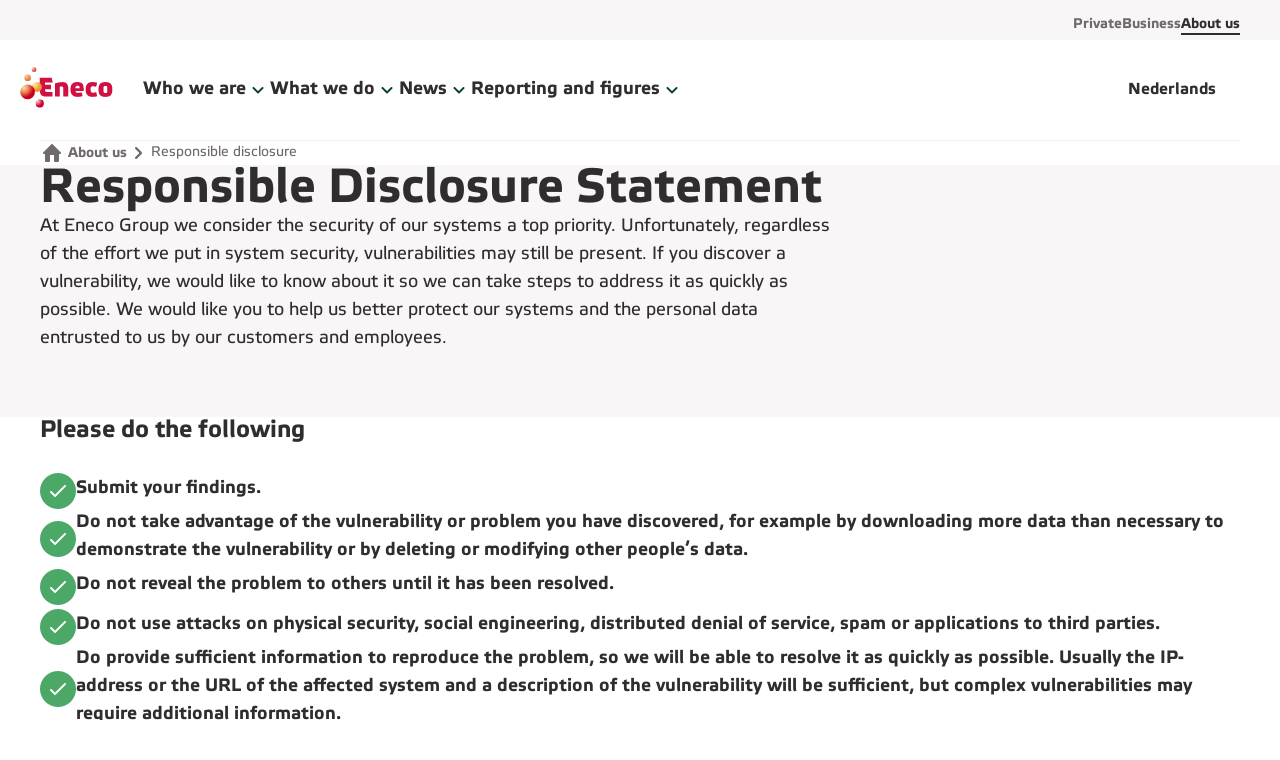

--- FILE ---
content_type: text/html; charset=utf-8
request_url: https://www.eneco.nl/en/about-us/responsible-disclosure/
body_size: 42142
content:
<!DOCTYPE html><html lang="en"><head><meta charSet="utf-8" data-next-head=""/><meta name="viewport" content="width=device-width" data-next-head=""/><title data-next-head="">Responsible disclosure | Eneco</title><meta name="robots" content="index, follow" data-next-head=""/><meta name="description" content="Read everything about Eneco&#x27;s responsible disclosure." data-next-head=""/><link rel="sitemap" href="https://www.eneco.nl/sitemap_nl-nl.xml" type="application/xml"/><link rel="apple-touch-icon" sizes="180x180" href="https://cdn-dxp.enecogroup.com/images/eneco/favicons/apple-touch-icon.png"/><link rel="icon" type="image/png" sizes="32x32" href="https://cdn-dxp.enecogroup.com/images/eneco/favicons/favicon-32x32.png"/><link rel="icon" type="image/png" sizes="16x16" href="https://cdn-dxp.enecogroup.com/images/eneco/favicons/favicon-16x16.png"/><link rel="mask-icon" href="https://cdn-dxp.enecogroup.com/images/eneco/favicons/safari-pinned-tab.svg" color="#E5384C"/><link rel="shortcut icon" href="https://cdn-dxp.enecogroup.com/images/eneco/favicons/favicon.ico"/><meta name="msapplication-TileColor" content="#ffffff"/><meta name="theme-color" content="#ffffff"/><script type="text/javascript" src="/_next/ruxitagentjs_ICA7NVfqrux_10327251022105625.js" data-dtconfig="rid=RID_225078896|rpid=-1005647873|domain=eneco.nl|reportUrl=/_next/rb_bf28503jsa|app=b65ba5e4526884ee|cuc=u0vzx7zj|owasp=1|mel=100000|expw=1|featureHash=ICA7NVfqrux|dpvc=1|lastModification=1765172044688|tp=500,50,0|rdnt=1|uxrgce=1|srbbv=2|agentUri=/_next/ruxitagentjs_ICA7NVfqrux_10327251022105625.js"></script><link rel="preload" href="/_next/static/css/aa15c194f77343e7.css" as="style"/><link rel="preload" href="/_next/static/css/b6efbe9bb0e164aa.css" as="style"/><link rel="preload" href="/_next/static/css/f45e5d60fa5e2fdd.css" as="style"/><script>window.__ENV = {"FE_APPINSIGHTS_CONNECTIONSTRING":"InstrumentationKey=73dfd7dd-fda6-41cb-abae-55df0ac5bb16;IngestionEndpoint=https://westeurope-1.in.applicationinsights.azure.com/","FE_BUILDNUMBER":"20251218.2_8269373","FE_CONTAINER":"nl-eneco-main","FE_CONVERSATIONALS_CHAT_SCRIPT_URL":"https://cdn.conversationalsdevelopment.nl/eneco/client/v2/index.js","FE_DC_API_KEY":"673b639d7383463e8d7958387590acca","FE_DC_HOST":"https://api-digital.enecogroup.com","FE_ENVIRONMENT":"production","FE_GROWTHBOOK_PROJECT_ID":"prj_13hiyla6lu653zwb","FE_GTM_ID":"GTM-57PT78Z","FE_HOST":"https://www.eneco.nl","FE_LOG_LEVEL":"trace","FE_OKTA_OAUTH2_LOGOUT":"https://inloggen.eneco.nl/oauth2/aus28y2phrdW58yIZ0i7/v1/logout","FE_OKTA_OAUTH2_LOGOUT_REDIRECT_URI":"https://www.eneco.nl/uitgelogd","FE_RECAPTCHA_SITE_KEY":"6LdiDcorAAAAAEJb6Vsg5vAFj611NlTj8ii0vMiu","FE_SITECORE_API_HOST_CSR":"https://www.eneco.nl","FE_SITECORE_API_KEY":"{4B2F0A9E-35D4-4F92-AA98-39AD16DFAA88}","FE_SITECORE_API_SITE":"website_eneco_main","FE_SITECORE_LAYOUT_PLACEHOLDER_ROUTE":"/sitecore/api/layout/placeholder/jss","FE_SITECORE_LAYOUT_SERVICE_ROUTE":"/sitecore/api/layout/render/jss","FE_STATIC_PREFIX":"https://cdn-dxp.enecogroup.com"};</script><style id="stitches">--sxs{--sxs:0 t-doNPlC t-gLOZtu t-cNmfdk}@media{:root,.t-doNPlC{--colors-neutralWhite:#FFF;--colors-neutral25:#FCFAFA;--colors-neutral50:#FCFAFA;--colors-neutral100:#F8F6F6;--colors-neutral200:#F3F0F0;--colors-neutral300:#F3F0F0;--colors-neutral400:#DFDCDC;--colors-neutral500:#7B7575;--colors-neutral800:#716A6A;--colors-neutral900:#2F2D2D;--colors-neutralBlack:#000;--colors-whiteOpacity15:#FFF15;--colors-whiteOpacity30:#FFF30;--colors-blackOpacity40:#00000040;--colors-blackOpacity70:#2F2D2D70;--colors-brandRed:#E5384C;--colors-brandOrange:#EA714F;--colors-brandDarkRed:#D21242;--colors-brandLightRed:#F9C7CC;--colors-brandGradientStart:#E5384C;--colors-brandGradientEnd:#EA714F;--colors-brandGradientDark:linear-gradient(90deg, #B4334E 0%, #B65A4E 100%);--colors-brandGradient:linear-gradient(90deg, #E5384C 0%, #EA714F 100%);--colors-backgroundPrimary:#FFF;--colors-backgroundSecondary:#F8F6F6;--colors-backgroundTertiary:#F3F0F0;--colors-backgroundBrand:linear-gradient(90deg, #E5384C 0%, #EA714F 100%);--colors-backgroundScrim:#2F2D2D70;--colors-backgroundDark:#2F2D2D;--colors-backgroundPressed:#F8F6F6;--colors-backgroundVarOne:#E8E6F4;--colors-backgroundVarTwo:#FBDBE3;--colors-backgroundVarThree:#E1F4F1;--colors-backgroundVarFour:#D7EDE1;--colors-backgroundVarFive:#E4EFD8;--colors-backgroundVarSix:#FEF4E0;--colors-backgroundCMSVarOne:#F8F6F6;--colors-backgroundCMSVarTwo:#F8F6F6;--colors-backgroundCMSVarThree:#F8F6F6;--colors-backgroundCMSVarFour:#F8F6F6;--colors-backgroundCMSVarFive:#F8F6F6;--colors-backgroundCMSVarSix:#F8F6F6;--colors-backgroundCMSVarSeven:#F8F6F6;--colors-backgroundCMSVarEight:#F8F6F6;--colors-textPrimary:#2F2D2D;--colors-textInverted:#FFF;--colors-textBrand:#007250;--colors-textOnBackgroundVarOne:#3E235B;--colors-textOnBackgroundVarTwo:#552748;--colors-textOnBackgroundVarThree:#09354B;--colors-textOnBackgroundVarFour:#243D3D;--colors-textOnBackgroundVarFive:#0A4033;--colors-textOnBackgroundVarSix:#501318;--colors-textLowEmphasis:#716A6A;--colors-textHighlightVarOne:#8586CF;--colors-textHighlightVarTwo:#C44B6B;--colors-textHighlightVarThree:#3E798D;--colors-textHighlightVarFour:#557C77;--colors-textHighlightVarFive:#009B65;--colors-textHighlightVarSix:#CE7731;--colors-iconPrimary:#2F2D2D;--colors-iconSecondary:#716A6A;--colors-iconTertiary:#2F2D2D;--colors-iconInverted:#FFF;--colors-iconBrand:#D21242;--colors-iconCooling:#3E798D;--colors-iconElectricity:#009B65;--colors-iconGas:#8586CF;--colors-iconHeat:#C44B6B;--colors-iconReview:#009B65;--colors-iconSolar:#CE7731;--colors-iconTotal:#557C77;--colors-iconWater:#3E798D;--colors-iconOnBackgroundVarOne:#3E235B;--colors-iconOnBackgroundVarTwo:#552748;--colors-iconOnBackgroundVarThree:#09354B;--colors-iconOnBackgroundVarFour:#243D3D;--colors-iconOnBackgroundVarFive:#0A4033;--colors-iconOnBackgroundVarSix:#501318;--colors-currentColor:currentColor;--colors-borderDividerLowEmphasis:#F3F0F0;--colors-borderDividerMediumEmphasis:#DFDCDC;--colors-borderDividerHighEmphasis:#2F2D2D;--colors-borderFocus:#2F2D2D;--colors-borderSelected:#7EC389;--colors-outlineHover:#F3F0F0;--colors-linkBrand:#007250;--colors-linkPrimary:#2F2D2D;--colors-linkSecondary:#716A6A;--colors-linkDisabled:#DFDCDC;--colors-linkInverted:#FFF;--colors-navLinkBrand:#007250;--colors-navLinkUnderline:none;--colors-controlsActive:#009B65;--colors-controlsInactive:#F3F0F0;--colors-controlsKnob:#FFF;--colors-feedbackError:#D21242;--colors-feedbackSuccess:#009B65;--colors-feedbackWarning:#CE7731;--colors-feedbackInfo:#3E798D;--colors-feedbackBackgroundError:#F8F6F6;--colors-feedbackBackgroundSuccess:#E4EFD8;--colors-feedbackBackgroundWarning:#FEF4E0;--colors-feedbackBackgroundInfo:#E1F4F1;--colors-formBorderDefault:#716A6A;--colors-formBorderError:#D21242;--colors-formBorderHover:#2F2D2D;--colors-formErrorMessageBackground:#A63B3C;--colors-formOutlineError:#F9C7CC;--colors-graphsTotal:#85BAB0;--colors-graphsGasPrimary:#655790;--colors-graphsGasSecondary:#3E235B;--colors-graphsElectricityPrimary:#7EC389;--colors-graphsElectricitySecondary:#2C6F49;--colors-graphsSolarPrimary:#FCCA6D;--colors-graphsSolarSecondary:#FDE8B6;--colors-graphsWarmthPrimary:#A04967;--colors-graphsWaterPrimary:#3E798D;--colors-graphsFixedCosts:#DFDCDC;--colors-graphsEstimatedPrimary:#F8F6F6;--colors-graphsEstimatedSecondary:#716A6A;--colors-graphComparePrimary:#A04967;--colors-graphCompareSecondary:#09354B;--colors-graphCompareStickerPositive:#009B65;--colors-graphCompareStickerNeutral:#3E798D;--colors-graphCompareStickerNegative:#CE7731;--colors-graphCompareInnerTextColor:#FFF;--colors-buttonPrimaryOnLightDefaultText:#FFF;--colors-buttonPrimaryOnLightDefaultBackground:#007250;--colors-buttonPrimaryOnLightHoverBackground:#00593F;--colors-buttonPrimaryOnLightFocusBackground:#00593F;--colors-buttonPrimaryOnLightPressedBackground:#007250;--colors-buttonPrimaryOnColorDefaultText:#2F2D2D;--colors-buttonPrimaryOnColorHoverText:#007250;--colors-buttonPrimaryOnColorFocusText:#007250;--colors-buttonPrimaryOnColorPressedText:#007250;--colors-buttonPrimaryOnColorDefaultBackground:#FFF;--colors-buttonPrimaryOnColorHoverBackground:#FFF;--colors-buttonPrimaryOnColorFocusBackground:#FFF;--colors-buttonPrimaryOnColorPressedBackground:#FFF;--colors-buttonPrimaryOnColorDefaultIcon:#2F2D2D;--colors-buttonPrimaryOnColorHoverIcon:#D21242;--colors-buttonPrimaryOnColorFocusIcon:#D21242;--colors-buttonPrimaryOnColorPressedIcon:#D21242;--colors-buttonSecondaryDefaultText:#007250;--colors-buttonSecondaryDefaultBackground:#FFF;--colors-buttonSecondaryDefaultBorderColor:#007250;--colors-buttonSecondaryHoverText:#00593F;--colors-buttonSecondaryHoverBackground:#E3FAEA;--colors-buttonSecondaryHoverBorderColor:#00593F;--colors-buttonSecondaryFocusText:#2F2D2D;--colors-buttonSecondaryFocusBackground:#FFF;--colors-buttonSecondaryFocusBorderColor:#000;--colors-buttonSecondaryPressedBackground:#C0EACA;--colors-buttonSecondaryPressedText:#00593F;--colors-buttonSecondaryPressedBorderColor:#00593F;--colors-buttonLoadingDefaultText:#FFF;--colors-buttonLoadingDefaultBackground:#3E798D;--colors-expandableIndicatorBackground:#E1F4F1;--colors-expandableDefaultIndicatorColor:#09354B;--colors-expandableTransparentIndicatorColor:#716A6A;--colors-navBackgroundPrimary:#F8F6F6;--colors-navBackgroundSecondary:#F3F0F0;--colors-navBackgroundTertiary:#FFF;--colors-navTextLabel:#007250;--colors-messagebarBackground:#3E235B;--colors-messagebarHoverBackground:#2a183b;--colors-messagebarText:#FFF;--colors-navLinkSecondaryOnColorDefault:#2F2D2D;--colors-navLinkSecondaryOnColorHover:#2F2D2D;--colors-navLinkSecondaryOnColorFocusOutline:#2F2D2D;--colors-navLinkTertiaryOnColorDefault:#716A6A;--colors-navLinkTertiaryOnColorHover:#2F2D2D;--colors-navLinkTertiaryOnColorFocusOutline:#2F2D2D;--colors-progressIndicatorItemDefault:#DFDCDC;--colors-progressIndicatorItemDisabled:#F3F0F0;--colors-progressIndicatorItemActive:#007250;--colors-progressIndicatorItemBorderColor:#007250;--colors-ribbonBackgroundMediumEmphasis:#E8E6F4;--colors-ribbonColorMediumEmphasis:#3E235B;--colors-ribbonBackgroundHighEmphasis:#3E235B;--colors-ribbonColorHighEmphasis:#FFF;--colors-badgeSuccessBackground:#E4EFD8;--colors-badgeSuccessText:#0A4033;--colors-badgeWarningBackground:#FEF4E0;--colors-badgeWarningText:#501318;--colors-badgeErrorBackground:#FBDBE3;--colors-badgeErrorText:#552748;--colors-badgeHighEmphasisBackground:#3E235B;--colors-badgeHighEmphasisText:#FFF;--colors-textLinkHighEmphasisDefaultTextColor:#007250;--colors-textLinkHighEmphasisHoverTextColor:#00593F;--colors-textLinkHighEmphasisFocusTextColor:#00593F;--colors-textLinkHighEmphasisDefaultUnderlineColor:#84DC99;--colors-textLinkHighEmphasisHoverUnderlineColor:#00593F;--colors-textLinkHighEmphasisFocusUnderlineColor:#000;--shadows-xs:0 3px 5px rgba(26, 23, 27, 0.2);--shadows-s:0 5px 10px rgba(26, 23, 27, 0.1);--shadows-m:0 10px 15px rgba(26, 23, 27, 0.05);--shadows-l:0 10px 30px rgba(26, 23, 27, 0.2);--shadows-shadowHover:0 0 0 3px #F3F0F0;--shadows-shadowError:0 0 0 3px #F9C7CC;--shadows-shadowSelected:0 0 0 2px #7EC389;--outlines-outlineFocus:2px solid #2F2D2D;--outlines-outlineInputFocus:1px solid #2F2D2D;--outlines-outlineFocusHighEmphasis:2px solid borderColors.borderFocusHighEmphasis;--outlines-outlineFocusMultipleBackgrounds:2px solid borderColors.borderFocusMultipleBackgrounds;--fonts-body:Etelka, sans-serif;--fonts-heading:Etelka, sans-serif;--fontSizes-12:1.2rem;--fontSizes-14:1.4rem;--fontSizes-16:1.6rem;--fontSizes-18:1.8rem;--fontSizes-20:2rem;--fontSizes-24:2.4rem;--fontSizes-32:3.2rem;--fontSizes-40:4rem;--fontSizes-48:4.8rem;--fontSizes-64:6.4rem;--fontSizes-80:8rem;--fontSizes-3XS:1.6rem;--fontSizes-2XS:1.8rem;--fontSizes-XS:2rem;--fontSizes-S:2.4rem;--fontSizes-M:3.2rem;--fontSizes-L:4rem;--fontSizes-XL:4.8rem;--fontSizes-2XL:6.4rem;--fontSizes-3XL:8rem;--fontSizes-BodyXS:1.2rem;--fontSizes-BodyS:1.4rem;--fontSizes-BodyM:1.6rem;--fontSizes-BodyL:1.8rem;--fontSizes-BodyXL:2.0rem;--fontWeights-bodyRegular:400;--fontWeights-bodyBold:700;--fontWeights-headingLight:500;--fontWeights-headingRegular:700;--letterSpacings-narrowM:-2px;--letterSpacings-narrowS:-1px;--letterSpacings-normal:0;--letterSpacings-wide:0.3px;--lineHeights-4:1.6rem;--lineHeights-5:2rem;--lineHeights-6:2.4rem;--lineHeights-7:2.8rem;--lineHeights-9:3.6rem;--lineHeights-10:4rem;--lineHeights-12:4.8rem;--lineHeights-16:6.4rem;--lineHeights-20:8rem;--space-0:0px;--space-1:4px;--space-2:8px;--space-3:12px;--space-4:16px;--space-5:20px;--space-6:24px;--space-7:28px;--space-8:32px;--space-10:40px;--space-12:48px;--space-16:64px;--space-24:96px;--space-32:128px;--sizes-1:768px;--sizes-2:1024px;--sizes-3:1220px;--sizes-4:1432px;--sizes-5:1680px;--sizes-buttonMinWidth:80px;--sizes-targetMinWidth:44px;--sizes-targetMinHeight:44px;--sizes-inputMinHeight:48px;--sizes-small:1.6rem;--sizes-medium:2.4rem;--sizes-large:3.2rem;--sizes-extraLarge:6.4rem;--sizes-illustrationSmall:4rem;--sizes-illustrationMedium:6rem;--sizes-illustrationLarge:8rem;--borderWidths-none:0;--borderWidths-s:1px;--borderWidths-m:2px;--borderWidths-l:3px;--borderWidths-buttonSecondaryDefaultBorderWidth:2px;--borderWidths-buttonSecondaryFocusedOutlineWidth:1px;--borderWidths-navDividerHeight:0;--borderWidths-styledTextUnderline:100% 2px;--radii-none:0;--radii-xs:4px;--radii-s:8px;--radii-m:16px;--radii-l:24px;--radii-xl:32px;--radii-round:9999px;--radii-buttonBorderRadiusDefault:8px;--transitions-easeQuick:0.2s ease;--transitions-easeMedium:0.3s ease;--typography-bodyXL:[object Object];--typography-bodyL:[object Object];--typography-bodyM:[object Object];--typography-bodyS:[object Object];--typography-bodyXS:[object Object];--typography-quoteM:[object Object];--typography-quoteS:[object Object];--typography-heading3xl:[object Object];--typography-heading2xl:[object Object];--typography-headingXl:[object Object];--typography-headingL:[object Object];--typography-headingM:[object Object];--typography-headingS:[object Object];--typography-headingXs:[object Object];--typography-heading2xs:[object Object];--typography-heading3xs:[object Object];--opacities-opacity50:0.5;--display-buttonChevronDisplay:none;--components-image:[object Object]}.t-gLOZtu{--colors-neutralWhite:#FFFFFF;--colors-neutral25:#F2F3F6;--colors-neutral100:#DEDFE5;--colors-neutral200:#C5C6D4;--colors-neutral400:#9D9FB7;--colors-neutral500:#7A7E9C;--colors-neutral700:#717591;--colors-neutral900:#3B416F;--colors-black:#000649;--colors-newBlack:#000000;--colors-currentColor:currentColor;--colors-blackOpacity40:#00000040;--colors-darkBlueOpacity70:#00064970;--colors-brandBlue:#03A2FF;--colors-brandDarkBlue:#000649;--colors-brandGradientStart:#03A2FF;--colors-brandGradientEnd:#03A2FF;--colors-backgroundPrimary:#FFFFFF;--colors-backgroundSecondary:#F2F3F6;--colors-backgroundTertiary:#DEDFE5;--colors-backgroundBrand:#03A2FF;--colors-backgroundScrim:#00064970;--colors-backgroundDark:#000649;--colors-backgroundPressed:#DEDFE5;--colors-backgroundVarOne:#FFFFFF;--colors-backgroundVarTwo:#FFFFFF;--colors-backgroundVarThree:#FFFFFF;--colors-backgroundVarFour:#FFFFFF;--colors-backgroundVarFive:#FFFFFF;--colors-backgroundVarSix:#FFFFFF;--colors-backgroundCMSVarOne:#03A2FF;--colors-backgroundCMSVarTwo:#000649;--colors-backgroundCMSVarThree:#FDC831;--colors-backgroundCMSVarFour:#00AB60;--colors-backgroundCMSVarFive:#E9E8ED;--colors-backgroundCMSVarSix:#FFFFFF;--colors-backgroundCMSVarSeven:#FFFFFF;--colors-backgroundCMSVarEight:#FFFFFF;--colors-textPrimary:#000649;--colors-textInverted:#FFFFFF;--colors-textBrand:#03A2FF;--colors-textOnBackgroundVarOne:#000649;--colors-textOnBackgroundVarTwo:#000649;--colors-textOnBackgroundVarThree:#000649;--colors-textOnBackgroundVarFour:#000649;--colors-textOnBackgroundVarFive:#000649;--colors-textOnBackgroundVarSix:#000649;--colors-textLowEmphasis:#717591;--colors-textHighlightVarOne:#03A2FF;--colors-textHighlightVarTwo:#03A2FF;--colors-textHighlightVarThree:#03A2FF;--colors-textHighlightVarFour:#03A2FF;--colors-textHighlightVarFive:#03A2FF;--colors-textHighlightVarSix:#03A2FF;--colors-iconPrimary:#03A2FF;--colors-iconSecondary:#7A7E9C;--colors-iconTertiary:#000649;--colors-iconInverted:#FFFFFF;--colors-iconBrand:#03A2FF;--colors-iconDarkBrand:#000649;--colors-iconGas:#9D7ED2;--colors-iconHeat:#000649;--colors-iconCooling:#000649;--colors-iconWater:#000649;--colors-iconTotal:#03A2FF;--colors-iconElectricity:#4BA867;--colors-iconSolar:#FDC831;--colors-iconOnBackgroundVarOne:#000649;--colors-iconOnBackgroundVarTwo:#000649;--colors-iconOnBackgroundVarThree:#000649;--colors-iconOnBackgroundVarFour:#000649;--colors-iconOnBackgroundVarFive:#000649;--colors-iconOnBackgroundVarSix:#000649;--colors-borderDividerLowEmphasis:#C5C6D4;--colors-borderDividerMediumEmphasis:#9D9FB7;--colors-borderDividerHighEmphasis:#7A7E9C;--colors-borderFocus:#3B416F;--colors-borderSelected:#4BA867;--colors-outlineHover:#DEDFE5;--colors-borderFocusMultipleBackgrounds:currentColor;--colors-borderFocusHighEmphasis:#000649;--colors-linkBrand:#03A2FF;--colors-linkPrimary:#000649;--colors-linkSecondary:#717591;--colors-linkDisabled:#9D9FB7;--colors-linkInverted:#FFFFFF;--colors-linkHighEmphasis:#000649;--colors-navLinkBrand:#000649;--colors-navLinkUnderline:#03A2FF;--colors-controlsActive:#4BA867;--colors-controlsInactive:#DEDFE5;--colors-controlsKnob:#FFFFFF;--colors-feedbackError:#EC6D6D;--colors-feedbackSuccess:#4BA867;--colors-feedbackWarning:#FDAB31;--colors-feedbackInfo:#64BBEE;--colors-feedbackBackgroundError:#FDE3E5;--colors-feedbackBackgroundSuccess:#DBEEE1;--colors-feedbackBackgroundWarning:#FFF7E0;--colors-feedbackBackgroundInfo:#D9F1FF;--colors-formBorderDefault:#C5C6D4;--colors-formBorderError:#EC6D6D;--colors-formBorderHover:#9D9FB7;--colors-formErrorMessageBackground:#A13030;--colors-formOutlineError:rgba(236, 109, 109, 0.3);--colors-graphsTotal:#03A2FF;--colors-graphsGasPrimary:#9D7ED2;--colors-graphsGasSecondary:#DDC3FF;--colors-graphsElectricityPrimary:#4BA867;--colors-graphsElectricitySecondary:#A5D3B3;--colors-graphsSolarPrimary:#FDC831;--colors-graphsSolarSecondary:#FFFAEA;--colors-graphsWarmthPrimary:#000649;--colors-graphsWaterPrimary:#000649;--colors-graphsFixedCosts:#7A7E9C;--colors-graphsEstimatedPrimary:#F2F3F6;--colors-graphsEstimatedSecondary:#7A7E9C;--colors-graphComparePrimary:#FDC831;--colors-graphCompareSecondary:#03A2FF;--colors-graphCompareStickerPositive:#4BA867;--colors-graphCompareStickerNeutral:#64BBEE;--colors-graphCompareStickerNegative:#FDAB31;--colors-graphCompareInnerTextColor:#000649;--colors-buttonPrimaryOnLightDefaultText:#000649;--colors-buttonPrimaryOnLightDefaultBackground:#FDC831;--colors-buttonPrimaryOnLightHoverBackground:#F2B303;--colors-buttonPrimaryOnLightFocusBackground:#FDC831;--colors-buttonPrimaryOnLightPressedBackground:#F2B303;--colors-buttonPrimaryOnColorDefaultText:#000649;--colors-buttonPrimaryOnColorHoverText:#000649;--colors-buttonPrimaryOnColorFocusText:#000649;--colors-buttonPrimaryOnColorPressedText:#000649;--colors-buttonPrimaryOnColorDefaultBackground:#FDC831;--colors-buttonPrimaryOnColorDefaultIcon:#03A2FF;--colors-buttonPrimaryOnColorHoverIcon:#03A2FF;--colors-buttonPrimaryOnColorFocusIcon:#03A2FF;--colors-buttonPrimaryOnColorPressedIcon:#03A2FF;--colors-buttonSecondaryDefaultText:#000649;--colors-buttonSecondaryDefaultBackground:#FFFFFF;--colors-buttonSecondaryDefaultBorderColor:#000649;--colors-buttonSecondaryHoverText:#000649;--colors-buttonSecondaryHoverBackground:#DEDFE5;--colors-buttonSecondaryHoverBorderColor:#000649;--colors-buttonSecondaryFocusText:#000000;--colors-buttonSecondaryFocusBackground:#FFFFFF;--colors-buttonSecondaryFocusBorderColor:#000000;--colors-buttonSecondaryPressedBackground:#DEDFE5;--colors-buttonSecondaryPressedText:#000649;--colors-buttonSecondaryPressedBorderColor:#000329;--colors-buttonLoadingDefaultText:#000649;--colors-buttonLoadingDefaultBackground:#FDC831;--colors-expandableIndicatorBackground:#DEDFE5;--colors-expandableDefaultIndicatorColor:#000649;--colors-expandableTransparentIndicatorColor:#03A2FF;--colors-navBackgroundPrimary:#FFFFFF;--colors-navBackgroundSecondary:#000649;--colors-navBackgroundTertiary:#3B416F;--colors-navTextLabel:#FFFFFF;--colors-messagebarBackground:#000649;--colors-messagebarHoverBackground:#00082e;--colors-messagebarText:#FFFFFF;--colors-navLinkSecondaryOnColorDefault:#FFFFFF;--colors-navLinkSecondaryOnColorHover:#FFFFFF;--colors-navLinkSecondaryOnColorFocusOutline:#FFFFFF;--colors-navLinkTertiaryOnColorDefault:#FFFFFF;--colors-navLinkTertiaryOnColorHover:#FFFFFF;--colors-navLinkTertiaryOnColorFocusOutline:#FFFFFF;--colors-progressIndicatorItemDefault:#9D9FB7;--colors-progressIndicatorItemDisabled:#C5C6D4;--colors-progressIndicatorItemActive:#000649;--colors-progressIndicatorItemBorderColor:#03A2FF;--colors-ribbonBackgroundMediumEmphasis:#FFDC7A;--colors-ribbonColorMediumEmphasis:#000649;--colors-ribbonBackgroundHighEmphasis:#000649;--colors-ribbonColorHighEmphasis:#FFFFFF;--colors-badgeSuccessBackground:#4BA867;--colors-badgeSuccessText:#000649;--colors-badgeWarningBackground:#FDC831;--colors-badgeWarningText:#000649;--colors-badgeErrorBackground:#FBDBE3;--colors-badgeErrorText:#552748;--colors-textLinkHighEmphasisDefaultTextColor:#000649;--colors-textLinkHighEmphasisHoverTextColor:#000649;--colors-textLinkHighEmphasisFocusTextColor:#000649;--colors-textLinkHighEmphasisDefaultUnderlineColor:#03A2FF;--colors-textLinkHighEmphasisHoverUnderlineColor:#000649;--colors-textLinkHighEmphasisFocusUnderlineColor:#03A2FF;--shadows-xs:0 3px 5px rgba(26, 23, 27, 0.2);--shadows-s:0 5px 10px rgba(26, 23, 27, 0.1);--shadows-m:0 10px 15px rgba(26, 23, 27, 0.05);--shadows-l:0 10px 30px rgba(26, 23, 27, 0.2);--shadows-shadowHover:0 0 0 2px #DEDFE5;--shadows-shadowError:0 0 0 2px rgba(236, 109, 109, 0.3);--shadows-shadowSelected:0 0 0 2px #4BA867;--shadows-primaryButtonOnFocus:#FFFFFF 0px 0px 0px 3px inset;--shadows-coloredBackgroundOnFocus:transparent 0px 0px 0px 3px inset;--outlines-outlineFocus:2px solid #3B416F;--outlines-outlineInputFocus:1px solid #3B416F;--outlines-outlineFocusHighEmphasis:2px solid #000649;--outlines-outlineFocusMultipleBackgrounds:2px solid currentColor;--fonts-body:Graphik, sans-serif;--fonts-heading:Boing, sans-serif;--fontSizes-12:1.2rem;--fontSizes-14:1.4rem;--fontSizes-16:1.6rem;--fontSizes-18:1.8rem;--fontSizes-20:2rem;--fontSizes-24:2.4rem;--fontSizes-32:3.2rem;--fontSizes-40:4rem;--fontSizes-48:4.8rem;--fontSizes-64:6.4rem;--fontSizes-80:8rem;--fontSizes-3XS:1.6rem;--fontSizes-2XS:1.8rem;--fontSizes-XS:2rem;--fontSizes-S:2.4rem;--fontSizes-M:3.2rem;--fontSizes-L:4rem;--fontSizes-XL:4.8rem;--fontSizes-2XL:6.4rem;--fontSizes-3XL:8rem;--fontSizes-BodyXS:1.2rem;--fontSizes-BodyS:1.4rem;--fontSizes-BodyM:1.6rem;--fontSizes-BodyL:1.8rem;--fontSizes-BodyXL:2.0rem;--fontWeights-bodyRegular:400;--fontWeights-bodyBold:700;--fontWeights-headingRegular:700;--letterSpacings-narrowM:-2px;--letterSpacings-narrowS:-1px;--letterSpacings-normal:0;--letterSpacings-wide:0.3px;--lineHeights-4:1.6rem;--lineHeights-5:2rem;--lineHeights-6:2.4rem;--lineHeights-7:2.8rem;--lineHeights-9:3.6rem;--lineHeights-10:4rem;--lineHeights-12:4.8rem;--lineHeights-16:6.4rem;--lineHeights-20:8rem;--space-0:0px;--space-1:4px;--space-2:8px;--space-3:12px;--space-4:16px;--space-5:20px;--space-6:24px;--space-7:28px;--space-8:32px;--space-10:40px;--space-12:48px;--space-16:64px;--space-24:96px;--space-32:128px;--sizes-1:768px;--sizes-2:1024px;--sizes-3:1220px;--sizes-4:1432px;--sizes-5:1680px;--sizes-buttonMinWidth:80px;--sizes-targetMinWidth:44px;--sizes-targetMinHeight:44px;--sizes-inputMinHeight:48px;--sizes-small:1.6rem;--sizes-medium:2.4rem;--sizes-large:3.2rem;--sizes-extraLarge:6.4rem;--sizes-illustrationSmall:4rem;--sizes-illustrationMedium:6rem;--sizes-illustrationLarge:8rem;--border-primaryButtonBorder:2px  solid #3B416F;--border-onColoredBackgroundBorders:2px  solid #000649;--borderWidths-none:0;--borderWidths-s:1px;--borderWidths-m:2px;--borderWidths-l:3px;--borderWidths-buttonSecondaryDefaultBorderWidth:2px;--borderWidths-navDividerHeight:1px;--borderWidths-styledTextUnderline:100% 0;--radii-none:0;--radii-xs:4px;--radii-s:8px;--radii-m:16px;--radii-l:24px;--radii-xl:32px;--radii-round:9999px;--radii-buttonBorderRadiusDefault:9999px;--transitions-easeQuick:0.2s ease;--transitions-easeMedium:0.3s ease;--typography-bodyXL:[object Object];--typography-bodyL:[object Object];--typography-bodyM:[object Object];--typography-bodyS:[object Object];--typography-bodyXS:[object Object];--typography-quoteM:[object Object];--typography-quoteS:[object Object];--typography-heading3xl:[object Object];--typography-heading2xl:[object Object];--typography-headingXl:[object Object];--typography-headingL:[object Object];--typography-headingM:[object Object];--typography-headingS:[object Object];--typography-headingXs:[object Object];--typography-heading2xs:[object Object];--typography-heading3xs:[object Object];--opacities-opacity50:0.5;--display-buttonChevronDisplay:block;--components-image:[object Object]}.t-cNmfdk{--colors-neutralWhite:#FFFFFF;--colors-neutral25:#F5F7F8;--colors-neutral100:#ECF0F2;--colors-neutral200:#D9DEE1;--colors-neutral300:#B5BDBF;--colors-neutral400:#8C989D;--colors-neutral500:#68727A;--colors-neutral900:#34363D;--colors-blackOpacity40:#00000040;--colors-greyOpacity70:#34363D70;--colors-brandBlue:#007CDD;--colors-brandLightBlue:#16B5FF;--colors-brandGradientStart:#007CDD;--colors-brandGradientEnd:#16B5FF;--colors-brandGradient:linear-gradient(90deg, #007CDD 0%, #16B5FF 100%);--colors-backgroundPrimary:#FFFFFF;--colors-backgroundSecondary:#F5F7F8;--colors-backgroundTertiary:#D9DEE1;--colors-backgroundBrand:linear-gradient(90deg, #007CDD 0%, #16B5FF 100%);--colors-backgroundScrim:#34363D70;--colors-backgroundDark:#34363D;--colors-backgroundPressed:#ECF0F2;--colors-backgroundVarOne:#FFFFFF;--colors-backgroundVarTwo:#FFFFFF;--colors-backgroundVarThree:#FFFFFF;--colors-backgroundVarFour:#FFFFFF;--colors-backgroundVarFive:#FFFFFF;--colors-backgroundVarSix:#FFFFFF;--colors-backgroundCMSVarOne:#16B5FF;--colors-backgroundCMSVarTwo:#C7D416;--colors-backgroundCMSVarThree:#E7EE86;--colors-backgroundCMSVarFour:#F5F7F8;--colors-backgroundCMSVarFive:#ECF0F2;--colors-backgroundCMSVarSix:#D9DEE1;--colors-backgroundCMSVarSeven:#D9DEE1;--colors-backgroundCMSVarEight:#D9DEE1;--colors-textPrimary:#34363D;--colors-textInverted:#FFFFFF;--colors-textBrand:#007CDD;--colors-textOnBackgroundVarOne:#34363D;--colors-textOnBackgroundVarTwo:#34363D;--colors-textOnBackgroundVarThree:#34363D;--colors-textOnBackgroundVarFour:#34363D;--colors-textOnBackgroundVarFive:#34363D;--colors-textOnBackgroundVarSix:#34363D;--colors-textLowEmphasis:#68727A;--colors-textHighlightVarOne:#34363D;--colors-textHighlightVarTwo:#34363D;--colors-textHighlightVarThree:#34363D;--colors-textHighlightVarFour:#34363D;--colors-textHighlightVarFive:#34363D;--colors-textHighlightVarSix:#34363D;--colors-iconPrimary:#34363D;--colors-iconSecondary:#68727A;--colors-iconTertiary:#34363D;--colors-iconInverted:#FFFFFF;--colors-iconBrand:#007CDD;--colors-iconGas:#6952A9;--colors-iconHeat:#34363D;--colors-iconCooling:#34363D;--colors-iconWater:#34363D;--colors-iconTotal:#C7D416;--colors-iconElectricity:#63A132;--colors-iconSolar:#FACB35;--colors-iconOnBackgroundVarOne:#34363D;--colors-iconOnBackgroundVarTwo:#34363D;--colors-iconOnBackgroundVarThree:#34363D;--colors-iconOnBackgroundVarFour:#34363D;--colors-iconOnBackgroundVarFive:#34363D;--colors-iconOnBackgroundVarSix:#34363D;--colors-currentColor:currentColor;--colors-borderDividerLowEmphasis:#D9DEE1;--colors-borderDividerMediumEmphasis:#B5BDBF;--colors-borderDividerHighEmphasis:#68727A;--colors-borderFocus:#34363D;--colors-borderSelected:#63A132;--colors-outlineHover:#ECF0F2;--colors-linkBrand:#007CDD;--colors-linkPrimary:#34363D;--colors-linkSecondary:#68727A;--colors-linkDisabled:#D9DEE1;--colors-linkInverted:#FFFFFF;--colors-navLinkBrand:#007CDD;--colors-navLinkUnderline:none;--colors-controlsActive:#63A132;--colors-controlsInactive:#D9DEE1;--colors-controlsKnob:#FFFFFF;--colors-feedbackError:#BB0E2D;--colors-feedbackSuccess:#63A132;--colors-feedbackWarning:#EB8D00;--colors-feedbackInfo:#3E798D;--colors-feedbackBackgroundError:#F1DCE0;--colors-feedbackBackgroundSuccess:#D8E7CC;--colors-feedbackBackgroundWarning:#FAEEDB;--colors-feedbackBackgroundInfo:#E4EBEE;--colors-formBorderDefault:#B5BDBF;--colors-formBorderError:#BB0E2D;--colors-formBorderHover:#8C989D;--colors-formErrorMessageBackground:#BB0E2D;--colors-formOutlineError:rgba(187, 14, 45, 0.3);--colors-graphsTotal:#C7D416;--colors-graphsGasPrimary:#6952A9;--colors-graphsGasSecondary:#BFABFA;--colors-graphsElectricityPrimary:#63A132;--colors-graphsElectricitySecondary:#B1D098;--colors-graphsSolarPrimary:#FACB35;--colors-graphsSolarSecondary:#F5D87F;--colors-graphsWarmthPrimary:#34363D;--colors-graphsWaterPrimary:#34363D;--colors-graphsFixedCosts:#8C989D;--colors-graphsEstimatedPrimary:#ECF0F2;--colors-graphsEstimatedSecondary:#68727A;--colors-graphComparePrimary:#FACB35;--colors-graphCompareSecondary:#007CDD;--colors-graphCompareStickerPositive:#63A132;--colors-graphCompareStickerNeutral:#3E798D;--colors-graphCompareStickerNegative:#EB8D00;--colors-graphCompareInnerTextColor:#34363D;--colors-buttonPrimaryOnLightDefaultText:#FFFFFF;--colors-buttonPrimaryOnLightDefaultBackground:linear-gradient(90deg, #007CDD 0%, #16B5FF 100%);--colors-buttonPrimaryOnLightHoverBackground:#09354B;--colors-buttonPrimaryOnLightFocusBackground:linear-gradient(90deg, #007CDD 0%, #16B5FF 100%);--colors-buttonPrimaryOnLightPressedBackground:#09354B;--colors-buttonPrimaryOnColorDefaultText:#34363D;--colors-buttonPrimaryOnColorHoverText:#007CDD;--colors-buttonPrimaryOnColorFocusText:#007CDD;--colors-buttonPrimaryOnColorPressedText:#007CDD;--colors-buttonPrimaryOnColorDefaultBackground:#FFFFFF;--colors-buttonPrimaryOnColorDefaultIcon:#34363D;--colors-buttonPrimaryOnColorHoverIcon:#007CDD;--colors-buttonPrimaryOnColorFocusIcon:#007CDD;--colors-buttonPrimaryOnColorPressedIcon:#007CDD;--colors-buttonSecondaryDefaultText:#34363D;--colors-buttonSecondaryDefaultBackground:#D9DEE1;--colors-buttonSecondaryDefaultBorderColor:#D9DEE1;--colors-buttonSecondaryHoverText:#34363D;--colors-buttonSecondaryHoverBackground:#B5BDBF;--colors-buttonSecondaryHoverBorderColor:#B5BDBF;--colors-buttonSecondaryFocusBackground:#B5BDBF;--colors-buttonSecondaryFocusBorderColor:#B5BDBF;--colors-buttonSecondaryPressedBackground:#B5BDBF;--colors-buttonLoadingDefaultText:#FFFFFF;--colors-buttonLoadingDefaultBackground:linear-gradient(90deg, #007CDD 0%, #16B5FF 100%);--colors-expandableIndicatorBackground:#E7EE86;--colors-expandableDefaultIndicatorColor:#34363D;--colors-expandableTransparentIndicatorColor:#34363D;--colors-navBackgroundPrimary:#FFFFFF;--colors-navBackgroundSecondary:linear-gradient(90deg, #007CDD 0%, #16B5FF 100%);--colors-navBackgroundTertiary:#16B5FF;--colors-navTextLabel:#FFFFFF;--colors-messagebarBackground:#C7D416;--colors-messagebarHoverBackground:#8f9a25;--colors-messagebarText:#34363D;--colors-navLinkSecondaryOnColorDefault:#D9DEE1;--colors-navLinkSecondaryOnColorHover:#FFFFFF;--colors-navLinkSecondaryOnColorFocusOutline:#FFFFFF;--colors-navLinkTertiaryOnColorDefault:#D9DEE1;--colors-navLinkTertiaryOnColorHover:#FFFFFF;--colors-navLinkTertiaryOnColorFocusOutline:#FFFFFF;--colors-progressIndicatorItemDefault:#8C989D;--colors-progressIndicatorItemDisabled:#D9DEE1;--colors-progressIndicatorItemActive:#007CDD;--colors-progressIndicatorItemBorderColor:#007CDD;--colors-ribbonBackgroundMediumEmphasis:#E7EE86;--colors-ribbonColorMediumEmphasis:#34363D;--colors-ribbonBackgroundHighEmphasis:linear-gradient(90deg, #007CDD 0%, #16B5FF 100%);--colors-ribbonColorHighEmphasis:#FFFFFF;--colors-badgeSuccessBackground:#63A132;--colors-badgeSuccessText:#34363D;--colors-badgeWarningBackground:#FACB35;--colors-badgeWarningText:#34363D;--colors-badgeErrorBackground:#FBDBE3;--colors-badgeErrorText:#552748;--colors-textLinkHighEmphasisDefaultTextColor:#007CDD;--colors-textLinkHighEmphasisHoverTextColor:#007CDD;--colors-textLinkHighEmphasisFocusTextColor:#007CDD;--colors-textLinkHighEmphasisDefaultUnderlineColor:#007CDD;--colors-textLinkHighEmphasisHoverUnderlineColor:#007CDD;--colors-textLinkHighEmphasisFocusUnderlineColor:#007CDD;--shadows-xs:0 3px 5px rgba(26, 23, 27, 0.2);--shadows-s:0 5px 10px rgba(26, 23, 27, 0.1);--shadows-m:0 10px 15px rgba(26, 23, 27, 0.05);--shadows-l:0 10px 30px rgba(26, 23, 27, 0.2);--shadows-shadowHover:0 0 0 2px #ECF0F2;--shadows-shadowError:0 0 0 2px rgba(187, 14, 45, 0.3);--shadows-shadowSelected:0 0 0 2px #63A132;--outlines-outlineFocus:2px solid #34363D;--outlines-outlineInputFocus:1px solid #34363D;--outlines-outlineFocusHighEmphasis:2px solid borderColors.borderFocusHighEmphasis;--outlines-outlineFocusMultipleBackgrounds:2px solid borderColors.borderFocusMultipleBackgrounds;--fonts-body:Palanquin, sans-serif;--fonts-heading:SunOT;--fontSizes-12:1.2rem;--fontSizes-14:1.4rem;--fontSizes-16:1.6rem;--fontSizes-18:1.8rem;--fontSizes-20:2rem;--fontSizes-24:2.4rem;--fontSizes-32:3.2rem;--fontSizes-40:4rem;--fontSizes-48:4.8rem;--fontSizes-64:6.4rem;--fontSizes-80:8rem;--fontSizes-3XS:1.6rem;--fontSizes-2XS:1.8rem;--fontSizes-XS:2rem;--fontSizes-S:2.4rem;--fontSizes-M:3.2rem;--fontSizes-L:4rem;--fontSizes-XL:4.8rem;--fontSizes-2XL:6.4rem;--fontSizes-3XL:8rem;--fontSizes-BodyXS:1.2rem;--fontSizes-BodyS:1.4rem;--fontSizes-BodyM:1.6rem;--fontSizes-BodyL:1.8rem;--fontSizes-BodyXL:2.0rem;--fontWeights-bodyRegular:400;--fontWeights-bodyBold:700;--fontWeights-headingRegular:700;--letterSpacings-narrowM:-2px;--letterSpacings-narrowS:-1px;--letterSpacings-normal:0;--letterSpacings-wide:0.3px;--lineHeights-4:1.6rem;--lineHeights-5:2rem;--lineHeights-6:2.4rem;--lineHeights-7:2.8rem;--lineHeights-9:3.6rem;--lineHeights-10:4rem;--lineHeights-12:4.8rem;--lineHeights-16:6.4rem;--lineHeights-20:8rem;--space-0:0px;--space-1:4px;--space-2:8px;--space-3:12px;--space-4:16px;--space-5:20px;--space-6:24px;--space-7:28px;--space-8:32px;--space-10:40px;--space-12:48px;--space-16:64px;--space-24:96px;--space-32:128px;--sizes-1:768px;--sizes-2:1024px;--sizes-3:1220px;--sizes-4:1432px;--sizes-5:1680px;--sizes-buttonMinWidth:80px;--sizes-targetMinWidth:44px;--sizes-targetMinHeight:44px;--sizes-inputMinHeight:48px;--sizes-small:1.6rem;--sizes-medium:2.4rem;--sizes-large:3.2rem;--sizes-extraLarge:6.4rem;--sizes-illustrationSmall:4rem;--sizes-illustrationMedium:6rem;--sizes-illustrationLarge:8rem;--borderWidths-none:0;--borderWidths-s:1px;--borderWidths-m:2px;--borderWidths-l:3px;--borderWidths-buttonSecondaryDefaultBorderWidth:0;--borderWidths-navDividerHeight:0;--borderWidths-styledTextUnderline:100% 2px;--radii-none:0;--radii-xs:4px;--radii-s:8px;--radii-m:16px;--radii-l:24px;--radii-xl:32px;--radii-round:9999px;--radii-buttonBorderRadiusDefault:9999px;--transitions-easeQuick:0.2s ease;--transitions-easeMedium:0.3s ease;--typography-bodyXL:[object Object];--typography-bodyL:[object Object];--typography-bodyM:[object Object];--typography-bodyS:[object Object];--typography-bodyXS:[object Object];--typography-quoteM:[object Object];--typography-quoteS:[object Object];--typography-heading3xl:[object Object];--typography-heading2xl:[object Object];--typography-headingXl:[object Object];--typography-headingL:[object Object];--typography-headingM:[object Object];--typography-headingS:[object Object];--typography-headingXs:[object Object];--typography-heading2xs:[object Object];--typography-heading3xs:[object Object];--opacities-opacity50:0.5;--display-buttonChevronDisplay:none;--components-image:[object Object]}}--sxs{--sxs:1 hZQrut k-fhCilR k-epgdQr k-bTKOGl k-eyOShd k-bHbNKp k-cQFKol k-cfojgB k-duVUSR k-jSLFKh k-esDnuG k-gLaGBR k-jBKOzt k-jYBrOR k-fNLrdV k-hAMAic k-kxOZKI k-dRpxOR ikCfsV}@media{@font-face{font-family:Etelka;font-weight:300;font-style:normal;font-display:swap;src:url('https://cdn-dxp.enecogroup.com/font/etelkaLight.woff2') format('woff2')}@font-face{font-family:Etelka;font-weight:400;font-style:normal;font-display:swap;src:url('https://cdn-dxp.enecogroup.com/font/etelkaText.woff2') format('woff2')}@font-face{font-family:Etelka;font-weight:500;font-style:normal;font-display:swap;src:url('https://cdn-dxp.enecogroup.com/font/etelkaMedium.woff2') format('woff2')}@font-face{font-family:Etelka;font-weight:700;font-style:normal;font-display:swap;src:url('https://cdn-dxp.enecogroup.com/font/etelkaBold.woff2') format('woff2')}@font-face{font-family:Etelka;font-weight:900;font-style:normal;font-display:swap;src:url('https://cdn-dxp.enecogroup.com/font/etelkaBlack.woff2') format('woff2')}@media (prefers-reduced-motion: no-preference){:root{scroll-behavior:smooth}}:root{font-size:62.5%}body{color:#2F2D2D;font-family:Etelka, sans-serif;font-size:1.6rem;font-weight:400;line-height:2.4rem;margin:0}body#nl-eneco-selfservice{display:block;background-color:#F8F6F6}a:focus-visible,button:focus-visible{outline:2px solid #2F2D2D}@supports not selector(:focus-visible){a:focus,button:focus{outline:2px solid #2F2D2D}}button,input,select,textarea{font-family:Etelka, sans-serif;font-weight:400}.seamly-placeholder{z-index:2;position:relative;pointer-events:all}html{-webkit-text-size-adjust:100%;text-size-adjust:100%}h1,h2,h3,h4,h5,h6,p{margin:0}ul,ol{padding:0;margin:0;list-style:none}dl{margin:0}*,*::before,*::after{box-sizing:border-box;-webkit-font-smoothing:antialiased;-moz-osx-font-smoothing:grayscale}hr{box-sizing:content-box;height:0;overflow:visible}pre{font-family:monospace, monospace;font-size:1em}a{background-color:transparent}abbr{border-bottom:none;text-decoration:underline dotted}b{font-weight:bolder}code,kbd,samp{font-family:monospace, monospace;font-size:1em}small{font-size:80%}sub,sup{font-size:75%;line-height:0;position:relative;vertical-align:baseline}sub{bottom:-0.25em}sup{top:-0.5em}img{border-style:none}button,input,optgroup,select,textarea{font-family:inherit;font-size:100%;line-height:1.15;margin:0}button,input{overflow:visible}button,[type="button"],[type="reset"],[type="submit"]{-webkit-appearance:button}button::-moz-focus-inner,[type="button"]::-moz-focus-inner,[type="reset"]::-moz-focus-inner,[type="submit"]::-moz-focus-inner{border-style:none;padding:0}fieldset{margin:0;padding:0;border:0}legend{box-sizing:border-box;color:inherit;display:table;max-width:100%;padding:0;white-space:normal}progress{vertical-align:baseline}textarea{overflow:auto}[type="checkbox"],[type="radio"]{box-sizing:border-box;padding:0}[type="number"]::-webkit-inner-spin-button,[type="number"]::-webkit-outer-spin-button{height:auto}[type="search"]::-webkit-search-decoration{-webkit-appearance:none}::-webkit-file-upload-button{-webkit-appearance:button;font:inherit}details{display:block}summary{display:list-item}template{display:none}[hidden]{display:none}@keyframes k-fhCilR{from{transform:rotate(0deg)}to{transform:rotate(360deg)}}@keyframes k-epgdQr{0%{stroke-dasharray:1, 200;stroke-dashoffset:0}50%{stroke-dasharray:90, 200;stroke-dashoffset:-35px}100%{stroke-dasharray:90, 200;stroke-dashoffset:-125px}}@keyframes k-bTKOGl{from{opacity:1}to{opacity:var(--opacities-opacity50)}}@keyframes k-eyOShd{0%{opacity:0}100%{opacity:1}}@keyframes k-bHbNKp{0%{opacity:1}100%{opacity:0}}@keyframes k-cQFKol{0%{transform:translateX(var(---animationScope));opacity:0}100%{transform:translateX(0);opacity:1}}@keyframes k-cfojgB{0%{transform:translateX(0);opacity:1}100%{transform:translateX(var(---animationScope));opacity:0}}@keyframes k-duVUSR{0%{display:initial;overflow:hidden;max-height:var(--transition-height-end)}99%{max-height:var(--transition-height-start);overflow:hidden;display:initial}100%{overflow:initial;max-height:none}}@keyframes k-jSLFKh{0%{overflow:initial;max-height:none}1%{display:initial;overflow:hidden;max-height:var(--transition-height-start)}99%{display:initial;overflow:hidden;max-height:var(--transition-height-end)}100%{display:initial;overflow:hidden;max-height:var(--transition-height-end)}}@keyframes k-esDnuG{from{transform:translateY(var(--space-6))}to{transform:translateY(0)}}@keyframes k-gLaGBR{from{height:0}to{height:var(--radix-collapsible-content-height)}}@keyframes k-jBKOzt{from{height:var(--radix-collapsible-content-height)}to{height:0}}@keyframes k-jYBrOR{from{height:0}to{height:var(--radix-accordion-content-height)}}@keyframes k-fNLrdV{from{height:var(--radix-accordion-content-height)}to{height:0}}@keyframes k-hAMAic{0%{transform:translateX(-100vw);opacity:0}100%{transform:translateX(0);opacity:1}}@keyframes k-kxOZKI{0%{transform:translateX(0);opacity:1}100%{transform:translateX(-100vw);opacity:0}}@keyframes k-dRpxOR{0%{transform:translateY(15%);opacity:0}100%{transform:translateY(0%);opacity:1}}body{background-color:var(--colors-backgroundPrimary) !important}}--sxs{--sxs:2 c-fEAhcH c-iTREwl c-kGKqPa c-cgjLul c-fVEIhb c-gaMzgS c-gmAUTx c-gHghrr c-PJLV c-cIjtJj c-fBxUgT c-cEkrQs c-hJvblW c-fnQXiC c-bkTWUh c-jucCvV c-eVLmsU c-jtNbYZ c-hIyjuF c-cLWzPB c-hBdfUH c-hasrc c-diRoxJ c-hkIzrp c-fUBiAC c-ggDfUx c-iwAaEQ c-ckTQZP c-kacXUd c-iCuLuM c-bQzyIt c-ciorJk c-gafXkd c-cppULd c-dZHcEB c-idphze c-dyqxQL c-idMyBX c-kdzuIi c-bQKIRj c-hakyQ c-fqZZTK c-hlbVDY c-cTppLT c-cmpvrW c-gdDShk c-eQnCnC c-iJjnDq c-kALYxi c-qRfFp c-iaWTwB c-euBRMc c-hnyaWQ c-cFCLxa c-bmakBu c-fdaLPz c-bPNjhd c-jPxyvi c-biFCAe c-geetZk c-gnALxy c-fhZLNb c-izTFIY c-iPZBMo c-hdHRLY c-brsBRJ c-ihnDDS c-UazGY c-bIjOxs c-dFPjIS c-yHjqV c-bTqfYg c-doaogc c-bSOjWe c-hxCGkM c-koTVBg c-fGHEql c-gsREvS c-EaDMs c-jDEvDl c-irmNgI c-bfFdqT c-gZpISY c-dsmxRv c-bPyUt c-dhzjXW c-blKGoE c-kSwDWz c-hiAQHc c-eLIIHC c-ffnAXD c-lmvyfL c-cdjndo c-gMCpQf c-eoaOtY c-eKAxEA c-jPyjAo c-fqueuU c-bAgYH c-fixGjY c-ciKXky c-imBXpc c-kwfgID c-irvTuW c-gNEwLq c-gzKsqF c-jcdlyl c-gkaSUz c-bbjutn c-kpDILu c-ilZYTo c-jFkLfs c-iPTUJu c-dJWJx c-TAKYW c-hNSGnK c-iCHOsp c-dIcNJB c-kOTULF c-fuSOhg c-dqqeAd c-gaItRS c-emhYXZ c-jSAiuH c-ccmPGa c-dYgjfH c-gHKSUs c-kiwXwz c-kDlYBW c-kMocaZ c-jejRHC c-cZlwNk c-fLWpxV}@media{.c-fEAhcH{display:contents}.c-kGKqPa{display:flex;flex-wrap:nowrap}.c-cgjLul{position:absolute;z-index:1;top:var(--space-2);left:var(--space-2);transform:translateX(-120%)}.c-cgjLul:focus-within{transform:translateX(0)}.c-fVEIhb{flex-shrink:0;stroke-width:0}._104gnzr0 .c-fVEIhb{fill:currentColor}.c-gaMzgS{z-index:2;left:0;right:0}.c-gHghrr{---columns:9;gap:var(--space-2);padding-left:var(--space-6);padding-right:var(--space-6);display:grid;grid-template-columns:repeat(var(---columns), 1fr);margin-left:auto;margin-right:auto}@media (min-width: 768px){.c-gHghrr{---columns:12;gap:var(--space-3);padding-left:var(--space-10);padding-right:var(--space-10)}}@media (min-width: 1024px){.c-gHghrr{gap:var(--space-4)}}@media (min-width: 1440px){.c-gHghrr{max-width:1440px;gap:var(--space-6);padding-left:var(--space-24);padding-right:var(--space-24)}}.c-cIjtJj{cursor:pointer;display:inline;text-decoration:none;text-decoration-skip-ink:none}button.c-cIjtJj{background:none;border:0;cursor:pointer;font-family:inherit;font-size:inherit;line-height:inherit;padding:0;text-align:left}.c-cIjtJj .icon-sparky{fill:currentColor}.c-fBxUgT{display:inline-flex;place-items:flex-start}@media (prefers-reduced-motion: no-preference){.c-fBxUgT{transition:color var(--transitions-easeQuick)}}.c-hJvblW{display:block}.c-hJvblW > .c-hJvblW{display:inline}.c-hJvblW{margin-inline-start:0}.c-fnQXiC{background-image:linear-gradient(currentColor, currentColor);background-position:left bottom;background-size:0 2px;background-repeat:no-repeat;padding-bottom:var(--space-1);transition:background-size var(--transitions-easeQuick)}.c-cEkrQs{display:inline}.c-gmAUTx{background:var(--colors-navBackgroundPrimary);border-bottom:var(--borderWidths-navDividerHeight) solid var(--colors-borderDividerLowEmphasis)}.c-jucCvV{flex-grow:0}.c-eVLmsU{position:absolute;border:0;width:1px;height:1px;padding:0;margin:-1px;overflow:hidden;clip:rect(0, 0, 0, 0);white-space:nowrap;word-wrap:normal;inset:0}.c-jtNbYZ{width:103px;height:44px;position:relative}.c-jtNbYZ svg{width:103px}.c-hIyjuF nav > div{position:initial !important}.c-cLWzPB{display:flex;align-items:center;justify-content:space-between;gap:var(--space-2);cursor:pointer;background:none;border:none;padding-left:0;padding-right:0;background-image:linear-gradient(var(--colors-navLinkUnderline), var(--colors-navLinkUnderline));background-position:0 100%;background-repeat:no-repeat;background-size:0% 2px;transition:background-size 0.3s ease;font-size:1.8rem;letter-spacing:0;line-height:2.8rem;font-weight:var(--fontWeights-bodyBold);color:var(--colors-linkPrimary)}.c-cLWzPB:hover,.c-cLWzPB:active{color:var(--colors-navLinkBrand);background-image:linear-gradient(var(--colors-navLinkUnderline), var(--colors-navLinkUnderline));background-size:100% 2px}.c-cLWzPB:hover .icon-sparky{fill:var(--colors-navLinkBrand)}.c-hBdfUH[data-state="open"]{color:var(--colors-navLinkBrand)}.c-hBdfUH[data-state="open"] .icon-sparky{fill:var(--colors-navLinkBrand);transform:rotate(180deg)}.c-hasrc{position:absolute;right:0;left:0;margin-top:var(--space-1);box-shadow:var(--shadows-m);z-index:2}.c-diRoxJ{animation:k-fhCilR 2s linear infinite;;transform-origin:center center}.c-diRoxJ circle{animation:k-epgdQr 1.5s ease infinite;stroke-dasharray:89, 200;stroke-dashoffset:0;stroke-linecap:round;stroke-miterlimit:10;stroke-width:6px}._104gnzr11 .c-diRoxJ{position:absolute;color:#FFF}.c-bkTWUh{height:100px}.c-fUBiAC{position:relative}.c-fUBiAC a[href]:not(.overlay-link),.c-fUBiAC button:not(.overlay-button){position:relative;z-index:1}.c-fUBiAC a[href]:not(.overlay-link):not(.sparky-button)::before,.c-fUBiAC button:not(.overlay-button):not(.sparky-button)::before{content:"";width:100%;min-height:var(--sizes-targetMinHeight);position:absolute;left:0;top:50%;transform:translateY(-50%)}.c-fUBiAC .c-ldaAuR{z-index:2}.c-ggDfUx{background:transparent;padding:0;border:none;cursor:pointer;text-align:inherit;color:inherit;min-height:24px}.c-ggDfUx::before{content:"";position:absolute;z-index:0;top:0;left:0;width:100%;height:100%}@supports selector(:focus-visible){.c-ggDfUx:focus-visible{outline:none}}@supports selector(:focus-visible){.c-ggDfUx:focus-visible::before{outline:var(--outlines-outlineFocus)}}@supports not selector(:focus-visible){.c-ggDfUx:focus{outline:none}}@supports not selector(:focus-visible){.c-ggDfUx:focus::before{outline:var(--outlines-outlineFocus)}}.c-iwAaEQ{color:inherit;text-decoration:none}.c-ckTQZP{padding-top:var(--space-4);padding-bottom:var(--space-4)}.c-ckTQZP,.c-ckTQZP .sparky-heading{color:var(--colors-messagebarText)}.c-ckTQZP .sparky-heading{font-size:2rem;font-weight:500;letter-spacing:0;line-height:2.4rem}.c-ckTQZP .sparky-text{font-size:1.4rem;letter-spacing:0;line-height:2rem}.c-kacXUd{font-family:var(--fonts-heading);word-break:break-word}.c-iCuLuM:hover .c-fnQXiC{background-size:100% 2px}.c-iCuLuM:focus-visible{outline:var(--outlines-outlineFocusMultipleBackgrounds)}@supports not selector(:focus-visible){.c-iCuLuM:focus{outline:var(--outlines-outlineFocusMultipleBackgrounds)}}.c-hkIzrp{background-color:var(--colors-messagebarBackground)}.c-hkIzrp:hover{background-color:var(--colors-messagebarHoverBackground)}.c-hkIzrp:has(.overlay-link:active) .sparky-base-grid{margin-bottom:-2px;margin-top:2px}.c-bQzyIt{display:grid}.c-gafXkd{position:absolute;left:0;top:0;width:100%;height:100%}@media (min-width: 1440px){.c-gafXkd{position:absolute;left:50%;top:0;width:80%;height:100%;transform:translateX(-50%);min-width:1350px;max-width:1353px}}.c-dZHcEB{background-color:var(--colors-backgroundPrimary);box-shadow:var(--shadows-s);display:flex;flex-direction:column;width:100%}.c-cppULd{position:relative;min-height:280px}@media (min-width: 768px){.c-cppULd{min-height:460px}}@media (min-width: 1024px){.c-cppULd{min-height:640px}}.c-ciorJk{position:relative;width:100%;height:auto}.c-idphze{position:relative}.c-dyqxQL{padding:0;margin:0}@media (min-width: 768px){.c-dyqxQL li:hover .c-jirtOb,.c-dyqxQL li:focus-visible .c-jirtOb{margin-top:calc(var(--space-6)*-1)}}.c-idMyBX{background:var(--colors-backgroundPrimary);display:grid;-webkit-hyphens:auto;hyphens:auto}.c-kdzuIi{text-decoration:inherit;color:inherit;position:relative;display:flex;justify-content:center;min-height:100%}button.c-kdzuIi{border:0;font-family:inherit;font-size:inherit;padding:0}.c-kdzuIi{cursor:pointer;flex-wrap:wrap;width:100%;text-align:center;background-color:var(--colors-backgroundPrimary);z-index:1}.c-kdzuIi:active{background-color:var(--colors-backgroundPressed)}.c-kdzuIi::before{top:0;left:0;right:0;bottom:0;position:absolute;content:"";background-color:inherit;border-radius:inherit;z-index:-1}.c-kdzuIi:hover,.c-kdzuIi:focus-visible{z-index:2}.c-kdzuIi:focus-visible{outline:none}.c-kdzuIi:focus-visible::before{outline:var(--outlines-outlineFocus)}@supports not selector(:focus-visible){.c-kdzuIi:focus{outline:var(--outlines-none);z-index:2}}@supports not selector(:focus-visible){.c-kdzuIi:focus::before{outline:var(--outlines-outlineFocus)}}.c-bQKIRj{padding:var(--space-6);position:relative;width:100%}.c-hakyQ{display:block}.c-fqZZTK{transition:opacity var(--transitions-easeMedium);overflow:hidden;visibility:hidden;height:0;width:0;opacity:0}.c-hlbVDY{position:absolute;top:0;left:0;bottom:0;right:0;z-index:-1}.c-cTppLT{font-size:2.4rem;font-weight:700;letter-spacing:0;line-height:2.8rem}.c-cmpvrW{position:relative}.c-gdDShk{position:absolute;top:0;left:0;color:var(--colors-gray300)}.c-eQnCnC{position:absolute;top:0;left:0;color:var(--colors-yellow500);overflow:hidden;-webkit-clip-path:inset(0 50% 0 0);clip-path:inset(0 50% 0 0)}.c-iJjnDq{overflow:hidden}.c-iJjnDq picture{display:flex}.c-kALYxi{-webkit-appearance:none;appearance:none;cursor:pointer;color:inherit;font-weight:var(--fontWeights-bodyBold);border:0;border-radius:var(--radii-round);background-color:transparent;text-decoration:none;display:inline-flex;justify-content:center;align-items:center;-webkit-tap-highlight-color:transparent}@media (prefers-reduced-motion: no-preference){.c-kALYxi{transition:background-color var(--transitions-easeQuick)}}.c-iTREwl{min-height:100vh}.c-qRfFp{overflow-x:scroll}.c-qRfFp::-webkit-scrollbar{display:none}.c-qRfFp{grid-auto-columns:90%}@media (min-width: 768px){.c-qRfFp{grid-auto-columns:40%}}@media (min-width: 1440px){.c-qRfFp{grid-auto-columns:30%}}.c-qRfFp{scrollbar-width:none;ms-overflow-style:none}.c-iaWTwB{border-radius:var(--radii-round);font-weight:var(--fontWeights-bodyBold);padding-left:var(--space-3);padding-right:var(--space-3);padding-top:var(--space-1);padding-bottom:var(--space-1);white-space:nowrap;display:inline-flex}.c-euBRMc{background-color:var(--colors-borderDividerLowEmphasis);display:block}.c-hnyaWQ{---animationDuration:0.01ms}@media (prefers-reduced-motion: no-preference){.c-hnyaWQ{---animationDuration:.5s}}.c-hnyaWQ{animation-name:k-bTKOGl;animation-duration:var(---animationDuration);animation-timing-function:ease-out;animation-direction:alternate;animation-iteration-count:infinite;border-radius:var(--radii-m);background:var(--colors-backgroundTertiary)}.c-cFCLxa{padding-left:var(--space-6);padding-right:var(--space-6);list-style:disc}.c-bPNjhd{flex:1}.c-jPxyvi{order:1;border-radius:var(--radii-round)}.c-jPxyvi .icon-sparky{fill:var(---buttonColor)}@media (prefers-reduced-motion: no-preference){.c-jPxyvi .icon-sparky{transition:var(--transitions-easeMedium)}}[data-state=open] .c-jPxyvi[data-state=open] .icon-sparky{transform:rotate(180deg)}@media (prefers-reduced-motion: no-preference){.c-biFCAe{transition:var(--transitions-easeMedium)}}[data-state=open] .c-biFCAe{transform:rotate(180deg)}.c-fdaLPz{align-items:center;background-color:transparent;border:none;color:inherit;cursor:pointer;display:flex;padding:var(--space-6);text-align:left;transition:background-color var(--transitions-easeQuick);font-size:1.6rem;font-weight:500;letter-spacing:0.3px;line-height:2rem;width:100%}.c-fdaLPz::before{width:100%;height:100%;top:0;left:0;border-radius:inherit;content:"";position:absolute;outline:var(--outlines-outlineFocus);outline-offset:calc(var(--borderWidths-m)*-1);pointer-events:none;opacity:0}@supports not selector(:focus-visible){.c-fdaLPz:focus{outline:none}}@supports not selector(:focus-visible){.c-fdaLPz:focus::before{opacity:1}}@supports selector(:focus-visible){.c-fdaLPz:focus::before{opacity:0}}@supports selector(:focus-visible){.c-fdaLPz:focus-visible::before{opacity:1}}.c-fdaLPz:focus-visible{outline:none}.c-geetZk{overflow:hidden;font-size:1.4rem;letter-spacing:0;line-height:2rem}@media (prefers-reduced-motion: no-preference){.c-geetZk[data-state="open"]{animation:k-jYBrOR var(--transitions-easeMedium)}}@media (prefers-reduced-motion: no-preference){.c-geetZk[data-state="closed"]{animation:k-fNLrdV var(--transitions-easeMedium)}}.c-bmakBu{overflow:hidden}.c-bmakBu:not(:last-child){border-bottom:var(--borderWidths-s) solid var(--colors-borderDividerLowEmphasis)}.c-bmakBu{position:relative}.c-gnALxy{background-color:var(--colors-backgroundPrimary);border:var(--borderWidths-s) solid var(--colors-formBorderDefault);border-radius:var(--radii-s);color:var(--colors-textPrimary);font-size:var(--fontSizes-BodyL);line-height:calc(1.15 + var(--lineHeights-2));min-height:var(--sizes-inputMinHeight);padding-left:var(--space-4);padding-right:var(--space-4);padding-top:var(--space-2);padding-bottom:var(--space-2);width:100%}.c-gnALxy:focus{outline:var(--outlines-outlineInputFocus);border-color:var(--colors-borderFocus)}.c-gnALxy::placeholder{color:var(--colors-textLowEmphasis)}.c-gnALxy:disabled{opacity:var(--opacities-opacity50);box-shadow:none;outline-color:transparent;cursor:not-allowed}.c-izTFIY{-webkit-appearance:none;appearance:none;cursor:pointer;color:inherit;font-weight:var(--fontWeights-bodyBold);border:0;border-radius:var(--radii-m);background-color:transparent;text-decoration:none;display:inline-flex;justify-content:center;align-items:center;-webkit-tap-highlight-color:transparent}@media (prefers-reduced-motion: no-preference){.c-izTFIY{transition:background-color var(--transitions-easeQuick)}}.c-izTFIY{padding:var(--space-2)}.c-fhZLNb{padding:var(--space-1);padding-top:0;padding-bottom:0;min-height:59px;background-color:var(--colors-backgroundPrimary)}.c-iPZBMo{font-weight:var(--fontWeights-bodyBold);text-align:center}.c-hdHRLY{list-style:none}.c-brsBRJ{display:flex;gap:var(--space-1)}.c-brsBRJ + .c-brsBRJ{padding-top:var(--space-1)}.c-ihnDDS{display:flex;flex-shrink:0}.c-UazGY{display:flex;align-items:center}.c-bIjOxs{position:absolute;left:0;top:0;width:100%;height:100%}.c-dFPjIS{position:relative;min-height:280px}@media (min-width: 768px){.c-dFPjIS{min-height:460px}}@media (min-width: 1024px){.c-dFPjIS{min-height:unset}}.c-yHjqV{width:100%;max-height:100%;overflow:auto;border-radius:var(--radii-m);border:var(--borderWidths-s) solid var(--colors-borderDividerLowEmphasis);position:relative}.c-bTqfYg{width:100%;border-spacing:0;background:var(--colors-backgroundPrimary)}.c-doaogc{background:var(--colors-backgroundPrimary)}.c-doaogc[data-state=closed] > :not(:first-child){visibility:hidden;line-height:0;height:0;overflow:hidden}.c-doaogc[data-state=closed] > :not(:first-child) *{padding-top:0;padding-bottom:0;margin-top:0;margin-bottom:0;line-height:0;height:0;border-top:none;border-bottom:none;overflow:hidden}.c-doaogc[data-state=closed] > tr > th > div > span > .icon-sparky{transform:rotate(180deg)}.c-bSOjWe{background:inherit}.c-bSOjWe:first-of-type > .c-hxCGkM{border-top:none}.c-hxCGkM{padding:var(--space-3);background:inherit;text-align:left;border-top:var(--borderWidths-s) solid var(--colors-borderDividerLowEmphasis)}th.c-hxCGkM{font-weight:var(--fontWeights-bodyBold);white-space:nowrap}.c-koTVBg{text-decoration:inherit;color:inherit;position:relative;display:flex;justify-content:center;min-height:100%}button.c-koTVBg{border:0;font-family:inherit;font-size:inherit}.c-koTVBg{cursor:pointer;flex-wrap:wrap;width:100%;padding:var(--space-6);text-align:center;background-color:var(--colors-backgroundPrimary);z-index:1}.c-koTVBg:active{background-color:var(--colors-backgroundPressed)}.c-koTVBg::before{top:0;left:0;right:0;bottom:0;position:absolute;content:"";background-color:inherit;border-radius:inherit;z-index:-1}.c-koTVBg:hover,.c-koTVBg:focus-visible{z-index:2}.c-koTVBg:focus-visible{outline:none}.c-koTVBg:focus-visible::before{outline:var(--outlines-outlineFocus)}@supports not selector(:focus-visible){.c-koTVBg:focus{outline:var(--outlines-none);z-index:2}}@supports not selector(:focus-visible){.c-koTVBg:focus::before{outline:var(--outlines-outlineFocus)}}.c-fGHEql{width:100%}.c-gsREvS{background:var(--colors-backgroundTertiary);padding:var(--space-3);text-align:left;font-weight:var(--fontWeights-bodyBold)}.c-EaDMs{position:absolute;width:100%;bottom:0}.c-jDEvDl{width:calc(100%/3);padding-top:var(--space-2);padding-bottom:var(--space-2);align-self:center}.c-irmNgI{display:block;height:8px;width:8px;padding:0;border-radius:50%;border:1px solid var(--colors-backgroundDark);cursor:pointer;background-color:transparent}.c-bfFdqT{cursor:pointer}.c-bfFdqT:hover .c-gZpISY:where(.c-dsmxRv){box-shadow:0 0 0 var(--borderWidths-l) var(--colors-outlineHover);border-color:var(--colors-formBorderHover)}.c-bPyUt{width:1.2rem;height:1.2rem;border-radius:var(--radii-round);background-color:var(--colors-controlsActive)}.c-gZpISY{height:2rem;width:2rem;display:flex;align-items:center;justify-content:center;padding:0;border-radius:var(--radii-round);border:var(--borderWidths-s) solid var(--colors-formBorderDefault);background-color:var(--colors-controlsKnob);cursor:pointer;min-width:2rem}.c-dsmxRv{margin-top:2px}.c-dsmxRv:focus-visible{outline:var(--outlines-outlineFocus);border-color:var(--colors-borderFocus)}@supports not selector(:focus-visible){.c-dsmxRv:focus{outline:var(--outlines-outlineFocus);border-color:var(--colors-borderFocus)}}.c-dhzjXW{display:flex}.c-blKGoE{width:64px;height:64px}.c-kSwDWz{border-bottom:var(--borderWidths-s) solid var(--colors-neutral300)}@media (min-width: 768px){.c-kSwDWz{border-bottom:none;box-shadow:var(--shadows-m)}}.c-hiAQHc{background-position:right center;background-size:cover;background-color:var(--colors-backgroundPrimary)}@media (min-width: 768px){.c-hiAQHc{background-color:var(--colors-backgroundSecondary)}}.c-eLIIHC{margin:0 auto}@media (min-width: 768px){.c-eLIIHC{max-width:375px}}.c-ffnAXD{-moz-appearance:none;-webkit-appearance:none;padding-right:var(--space-12)}.c-lmvyfL{pointer-events:none;position:absolute;right:0;top:0;height:100%;padding-right:var(--space-3)}.c-gMCpQf{top:0;position:sticky;z-index:2;background-color:var(--colors-backgroundPrimary);box-shadow:var(--shadows-m)}.c-gMCpQf > .sparky-box{margin:auto;max-width:1304px}.c-gMCpQf > .sparky-box .sparky-divider{width:100%;left:0;position:absolute}.c-eoaOtY{min-height:60px;padding-top:var(--space-1)}.c-eoaOtY .sparky-bleed{margin:0}.c-eoaOtY div{left:50%;transform:translateX(-50%);position:absolute}.c-cdjndo{background-color:var(--colors-backgroundSecondary)}.c-eKAxEA li{counter-increment:listItem}.c-jPyjAo{list-style:none}.c-jPyjAo:last-of-type .icon-sparky{display:none}.c-jPyjAo{color:var(--colors-progressIndicatorItemDefault)}.c-fqueuU{text-decoration-line:none;font-weight:var(--fontWeights-bodyBold);font-size:1.6rem;letter-spacing:0;line-height:2.4rem;color:var(--colors-linkSecondary);white-space:pre;background:transparent;border-bottom:var(--borderWidths-m) solid transparent;padding-top:var(--space-3);padding-bottom:calc(var(--space-3) - var(--borderWidths-m));display:flex;align-items:center}.c-fqueuU::before{content:counter(listItem);margin:auto}@media (min-width: 768px){.c-fqueuU::before{content:counter(listItem) ". "}}.c-fqueuU:focus-visible{outline:var(--outlines-outlineFocus)}@supports not selector(:focus-visible){.c-fqueuU:focus{outline:var(--outlines-outlineFocus)}}@media (prefers-reduced-motion: no-preference){.c-fqueuU{transition:color var(--transitions-easeQuick), border var(--transitions-easeQuick)}}.c-bAgYH{background:var(--colors-backgroundTertiary)}.c-ciKXky{display:flex;justify-content:space-between;align-items:center}.c-imBXpc{flex:auto;margin-right:var(--space-3)}.c-kwfgID{overflow:hidden}@media (prefers-reduced-motion: no-preference){[data-state=open] > .c-kwfgID{animation:k-gLaGBR var(--transitions-easeMedium)}}@media (prefers-reduced-motion: no-preference){[data-state=closed] > .c-kwfgID{animation:k-jBKOzt var(--transitions-easeMedium)}}.c-fixGjY{display:flex;flex-direction:column}.c-irvTuW{position:relative;overflow:hidden;cursor:pointer;border-radius:var(--radii-m);background-color:var(--colors-backgroundPrimary);box-shadow:var(--shadows-s)}.c-irvTuW:hover{box-shadow:var(--shadows-shadowHover)}.c-irvTuW .c-gZpISY:where(.c-gzKsqF)::before{position:absolute;content:"";width:100%;height:100%;left:0;border-radius:var(--radii-m);top:0}.c-irvTuW .c-gZpISY:where(.c-gzKsqF)[data-state="checked"]::before{border:var(--borderWidths-m) solid var(--colors-borderSelected)}.c-irvTuW .c-gZpISY:where(.c-gzKsqF):focus-visible[data-state="checked"]::before{box-shadow:0 0 0 2px #DFDCDC;border:var(--borderWidths-m) solid #000000}.c-irvTuW .c-gZpISY:where(.c-gzKsqF):focus-visible[data-state="unchecked"]::before{outline:var(--outlines-outlineFocus);border:var(--borderWidths-l) solid #000000}@supports not selector(:focus-visible){.c-irvTuW .c-gZpISY:where(.c-gzKsqF):focus::before{outline:var(--outlines-outlineFocus)}}.c-gzKsqF:focus{outline:none}.c-jcdlyl{padding-top:var(--space-3);padding-bottom:var(--space-3);flex-grow:1}.c-gNEwLq{align-items:center;display:flex;gap:var(--space-3);min-height:72px;padding-left:var(--space-4);padding-right:var(--space-4)}.c-gkaSUz{border-radius:var(--radii-m);border:1px solid var(--colors-backgroundDark);width:100%;height:8px;overflow:hidden}.c-bbjutn{border-radius:var(--radii-m);height:100%;background-color:var(--colors-backgroundDark);display:block;transition:margin-left .1s ease-in-out}button.c-kpDILu,a.c-kpDILu{padding-left:var(--space-8);padding-right:var(--space-8);padding-top:var(--space-4)}.c-kpDILu{white-space:nowrap;color:var(--colors-textPrimary);font-size:var(--fontSizes-BodyL)}@media (prefers-reduced-motion: no-preference){.c-kpDILu{transition:background-color var(--transitions-easeQuick)}}.c-kpDILu:hover{background-color:var(--colors-backgroundSecondary)}.c-kpDILu:focus-visible{outline:var(--outlines-outlineFocus);outline-offset:calc(var(--borderWidths-m)*-1)}@supports not selector(:focus-visible){.c-kpDILu:focus{outline:var(--outlines-outlineFocus);outline-offset:calc(var(--borderWidths-m)*-1)}}.c-kpDILu:active{background:var(--colors-backgroundTertiary)}.c-ilZYTo{padding-left:var(--space-6);padding-right:var(--space-6);list-style-type:decimal}.c-iPTUJu{background-color:transparent;border:none;border-bottom:2px solid var(--colors-textHighlightVarFour);border-radius:0;border-top:2px solid transparent;color:var(--colors-textHighlightVarFour);font-size:var(--fontSizes-18);font-weight:var(--fontWeights-headingRegular);min-height:auto;padding-bottom:var(--space-2);padding-left:0;padding-right:var(--space-8);padding-top:0}.c-iPTUJu + div{padding:0}.c-iPTUJu + div > svg{fill:var(--colors-textHighlightVarFour);margin-top:calc(var(--space-3)*-1)}.c-iPTUJu:hover,.c-iPTUJu:focus{border-top-color:transparent !important}@media (min-width: 768px){.c-iPTUJu{font-size:var(--fontSizes-24);padding-left:var(--space-1)}}.c-jFkLfs{font-size:var(--fontSizes-18);font-weight:var(--fontWeights-headingRegular)}@media (min-width: 768px){.c-jFkLfs{font-size:var(--fontSizes-24)}}.c-TAKYW{line-height:0}.c-hNSGnK{align-items:flex-start;min-height:var(--space-16)}.c-iCHOsp{min-height:300px}.c-dJWJx{overflow:hidden;margin:-10px;padding:10px;transition:height 0.5s}.c-dIcNJB{background:var(--colors-backgroundSecondary)}.c-kOTULF{position:relative;padding:0}.c-fuSOhg{position:sticky;left:0;padding:var(--space-3)}.c-dqqeAd{position:relative;outline:var(--borderWidths-s) dashed var(--colors-borderDividerMediumEmphasis);border-radius:var(--radii-l);padding:var(--space-4)}@media (min-width: 768px){.c-dqqeAd{padding:var(--space-6)}}.c-dqqeAd:hover .file-picker-fake-button{background:var(--colors-buttonSecondaryHoverBackground)}.c-dqqeAd:hover:has(input:active) .file-picker-fake-button{background:var(--colors-buttonSecondaryPressedBackground)}.c-gaItRS{-webkit-appearance:none;appearance:none;position:absolute;left:0;top:0;height:100%;width:100%;cursor:pointer;opacity:0}.c-gaItRS:focus{outline:none}.c-gaItRS:disabled{cursor:not-allowed}.c-emhYXZ{position:relative;border-style:solid;border-width:var(--borderWidths-s);border-radius:var(--radii-m);width:100%}.c-emhYXZ,.c-emhYXZ .sparky-heading{color:var(--colors-textPrimary)}.c-jSAiuH{border-radius:var(--radii-none);border-width:var(--borderWidths-none)}.c-ccmPGa .icon-sparky{fill:var(---iconColor)}.c-gHKSUs{position:sticky;top:0}@media (min-width: 768px){.c-gHKSUs{top:var(--space-4)}}@media (max-width: 767px){.c-dYgjfH{inset:0;position:absolute}}@media (max-width: 767px){.c-kiwXwz{padding-top:var(--space-16)}}.c-kDlYBW{-webkit-appearance:none;appearance:none;display:block;outline-offset:0;border:var(--borderWidths-s) solid var(--colors-formBorderDefault);height:20px;width:20px;border-radius:var(--radii-s);cursor:pointer;background:var(--colors-backgroundPrimary);grid-column:1/2;grid-row:1/2;margin-top:2px}.c-kDlYBW:focus-visible{outline:var(--outlines-outlineInputFocus);border-color:var(--colors-borderFocus)}@supports not selector(:focus-visible){.c-kDlYBW:focus{outline:var(--outlines-outlineInputFocus);border-color:var(--colors-borderFocus)}}.c-kDlYBW:hover:not(:disabled){box-shadow:var(--shadows-shadowHover);border-color:var(--colors-formBorderHover)}.c-kDlYBW:checked:not(:disabled){border:none;background:transparent}.c-kDlYBW:checked + .c-kMocaZ{opacity:1}.c-kDlYBW:disabled{box-shadow:none;cursor:not-allowed;opacity:var(--opacities-opacity50)}.c-kDlYBW:disabled:not(:checked) ~ .c-jejRHC{opacity:var(--opacities-opacity50)}.c-kDlYBW:disabled:checked + .c-kMocaZ{opacity:var(--opacities-opacity50)}.c-kMocaZ{height:20px;width:20px;padding:2px;border-radius:var(--radii-s);display:flex;align-items:center;justify-content:center;opacity:0;margin-top:2px;grid-column:1/2;grid-row:1/2}.c-jejRHC{padding-left:var(--space-2);-webkit-user-select:none;user-select:none}.c-fLWpxV{font-family:arial;font-weight:bold}.c-cZlwNk{border:1px solid black}}--sxs{--sxs:3 c-kGKqPa-iTKOFX-direction-column c-kGKqPa-bdWcPl-gap-0 c-fVEIhb-lmEFpz-color-iconPrimary c-fVEIhb-cVkYMz-size-medium c-gaMzgS-gaIaSO-scrollDirection-top c-kGKqPa-ejCoEP-direction-row c-kGKqPa-eKWVTQ-gap-5 c-fBxUgT-eIaMdu-variant-tertiary c-fBxUgT-bEmLMq-tone-onLight c-fBxUgT-fVplCG-justifyContent-initial c-PJLV-fJRdSX-isOpenDomain-true c-jucCvV-iZQeqP-grow-true c-jucCvV-eagInw-shrink-true c-PJLV-dFXbZW-top-0 c-PJLV-jJXOha-left-0 c-kGKqPa-dCpVsf-gap-6 c-fVEIhb-JqbZJ-color-iconOnBackgroundVarFive c-fVEIhb-jPKPFy-stroke-iconOnBackgroundVarFive c-PJLV-fGHEql-width-true c-PJLV-lkBNdM-height-true c-fBxUgT-dOFvUm-variant-primary c-hJvblW-hOiIGM-size-BodyL c-kGKqPa-iSZeJd-gap-4 c-kacXUd-hbpnHI-size-XL c-kacXUd-gWaLqH-color-textPrimary c-iCuLuM-iEqOnb-emphasis-low c-cppULd-jMTKFM-hasBottomPlaceholder-true c-cppULd-cDHuEA-hasRightPlaceholder-false c-kGKqPa-knmidH-alignY-justify c-dZHcEB-brkgqe-corners-rounded c-dZHcEB-epIVpb-elevation-S c-dZHcEB-fxrEBZ-overflow-hidden c-kacXUd-cTppLT-size-S c-kGKqPa-llVfQI-gap-1 c-fVEIhb-kDiAuO-color-feedbackSuccess c-fVEIhb-jQZAeZ-stroke-feedbackSuccess c-kGKqPa-XefLA-wrap-true c-kGKqPa-dhzjXW-inline-false c-hJvblW-gWaLqH-color-textPrimary c-hJvblW-cEkrQs-display-inline c-hJvblW-glukyz-size-BodyS c-hJvblW-cBqIgJ-weight-bold c-idMyBX-eTwXSO-isElevated-true c-idMyBX-eZKfho-direction-column c-kdzuIi-jroWjL-alignY-center c-kGKqPa-knmidH-alignX-justify c-hakyQ-dpqtVl-size-small c-hJvblW-cmVlgk-align-left c-PJLV-kshkDy-above-md c-kGKqPa-fVlWzK-gap-3 c-hJvblW-gjdJOs-align-center c-hJvblW-cOMOAz-size-BodyXS c-kGKqPa-jFvnTw-gap-10 c-bQzyIt-cRIcWi-columns-12 c-kacXUd-bHwuwj-color-inherit c-bQzyIt-kqeKgz-justifyContent-stretch c-bQzyIt-buUOpo-columns-1 c-bQzyIt-jFvnTw-gap-10 c-hakyQ-kWbkmv-size-medium c-hJvblW-jXPXix-size-BodyM c-bQzyIt-jroWjL-alignY-center c-bQzyIt-gaBTGV-gap-0 c-PJLV-gibGTl-vertical-8 c-PJLV-bvfMov-left-8 c-kacXUd-ctHZxJ-size-M c-kacXUd-fdybqE-color-textInverted c-jucCvV-jucCvV-grow-false c-PJLV-dhAIcq-right-6 c-bQzyIt-dSQkOZ-columns-8 c-bQzyIt-insfGN-rowGap-6 c-bQzyIt-eKWVTQ-gap-5 c-iCuLuM-kIrxsF-emphasis-medium c-cEkrQs-kJuPnv-hasLeftIcon-true c-iCuLuM-exdGMe-emphasis-high c-bQzyIt-iPeWlq-gap-16 c-cEkrQs-iCNZPo-hasRightIcon-true c-fVEIhb-gjsQfc-color-currentColor c-fVEIhb-gRfsjP-stroke-currentColor c-fVEIhb-CIaGt-size-small c-PJLV-kHGrrz-top-8 c-hJvblW-jEoMub-color-textLowEmphasis c-kGKqPa-kdofoX-gap-2 c-cmpvrW-cVkYMz-size-medium c-gdDShk-cVkYMz-size-medium c-eQnCnC-cVkYMz-size-medium c-eQnCnC-dTrXYo-fill-full c-eQnCnC-kKcrnU-fill-empty c-PJLV-gkGNLw-below-lg c-PJLV-ebVXOY-top-16 c-kacXUd-fCzIPf-size-XS c-kALYxi-bKgRGn-color-primary c-kALYxi-bIMgmM-size-large c-PJLV-dGhQin-horizontal-gridGutter c-qRfFp-igGMWV-layout-default c-qRfFp-kAwqDJ-hasCardPadding-true c-qRfFp-kNafMN-scrollBehavior-snap c-qRfFp-TuUvi-scrollMarginX-gridGutter c-bQzyIt-didJxo-flow-column c-bQzyIt-dCpVsf-gap-6 c-PJLV-ceWpOG-scrollBehavior-snap c-PJLV-eawdjz-scrollMarginX-gridGutter c-jucCvV-cCfVEt-shrink-false c-iaWTwB-ghAnPp-color-alpha c-iaWTwB-glukyz-size-M c-euBRMc-ecFwPy-weight-regular c-euBRMc-hKNqYN-emphasis-low c-hJvblW-dbzzBd-whiteSpace-nowrap c-fVEIhb-dNALHF-color-iconSecondary c-fVEIhb-dTqXka-stroke-iconSecondary c-hnyaWQ-iynGkU-variant-text c-kacXUd-gdEYeB-size-2XS c-bPNjhd-gREscz-hasLeftIcon-true c-jPxyvi-cxiqZT-isTransparent-true c-cppULd-jKkwqh-isVariableHeight-true c-PJLV-bVEvOZ-top-24 c-dZHcEB-dbgBNM-elevation-L c-iaWTwB-cOMOAz-size-S c-bQzyIt-cMCRbv-rowGap-8 c-bQzyIt-gjemnU-alignY-start c-bQzyIt-fCPRiv-columnGap-8 c-gnALxy-hIHMoB-isInvalid-false c-PJLV-iIClND-height-false c-hJvblW-hXYdfY-color-textBrand c-hJvblW-genkSJ-size-QuoteS c-hJvblW-iuRTUC-weight-regular c-kGKqPa-kVNAnR-wrap-false c-kALYxi-gPJjJd-size-regular c-izTFIY-bKgRGn-color-primary c-izTFIY-gPJjJd-size-regular c-iPZBMo-hLkVtJ-emphasis-high c-iPZBMo-ynjQF-size-large c-iPZBMo-fIIOHv-size-small c-fVEIhb-iZZGzw-color-iconInverted c-fVEIhb-ffhZrT-stroke-iconInverted c-kacXUd-ejJknM-size-3XS c-PJLV-ctHZxJ-size-M c-fVEIhb-cxoZXF-color-feedbackError c-fVEIhb-jLfBOO-stroke-feedbackError c-jPxyvi-caWsWL-isTransparent-false c-cppULd-ljNamd-hasRightPlaceholder-true c-PJLV-cnMqrJ-top-2 c-hxCGkM-hFnPst-isTwoColums-true c-bQzyIt-iSZeJd-gap-4 c-koTVBg-jNTppc-isSelected-true c-kGKqPa-BtKmJ-gap-8 c-bQzyIt-kLSSpN-rowGap-2 c-bQzyIt-gwkMfl-columnGap-2 c-kacXUd-jEoMub-color-textLowEmphasis c-ckTQZP-ekcnos-wrapped-false c-irmNgI-jZdRvO-isActive-true c-blKGoE-jZdRvO-backgroundColor-backgroundDark c-hJvblW-fdybqE-color-textInverted c-hJvblW-hSuQlc-size-BodyXL c-hiAQHc-cVLrlL-label-eneco c-fBxUgT-kRQxbQ-variant-secondary c-bSOjWe-bljnWe-isFooter-true c-kGKqPa-iPeWlq-gap-16 c-bQzyIt-eBqore-columns-3 c-jPyjAo-itLvPv-isActive-true c-fqueuU-kkloCZ-isActive-true c-jPyjAo-itLvPv-isDisabled-true c-fqueuU-dAfgMy-isDisabled-true c-hxCGkM-bpIbAA-isStickyTop-true c-bQzyIt-cQsVct-columnGap-6 c-bQzyIt-cnXJdT-columns-2 c-bQzyIt-HoRM-rowGap-12 c-dZHcEB-iydAuT-corners-square c-bQzyIt-bBcHuG-rowGap-10 c-kpDILu-jtGHhD-isCurrent-true c-kpDILu-gOJvcS-isCurrent-false c-hakyQ-kvFdYn-size-large c-bQzyIt-kHqFDr-flow-dense c-fVEIhb-gxqLRL-size-large c-emhYXZ-czNgIJ-emphasis-low c-emhYXZ-hIsIDP-variant-warning c-jSAiuH-eLXOnY-emphasis-low c-eQnCnC-hubYkU-fill-half c-bQzyIt-irEjuD-alignY-stretch c-bQzyIt-fVlWzK-gap-3 c-emhYXZ-lnIxrH-variant-info c-kMocaZ-ckAGTs-isDisabled-false c-jejRHC-gsmDXe-isDisabled-false c-bQzyIt-fTJken-alignY-end c-bQzyIt-gyNLch-columns-4 c-emhYXZ-gUmcAt-variant-error c-PJLV-kqXHiX-above-xl c-PJLV-gjRtCi-below-md c-PJLV-giCINj-below-xl c-cmpvrW-gxqLRL-size-large c-gdDShk-gxqLRL-size-large c-eQnCnC-gxqLRL-size-large}@media{.c-kGKqPa-iTKOFX-direction-column{flex-direction:column}.c-kGKqPa-bdWcPl-gap-0{margin-top:0;margin-left:0}.c-fVEIhb-lmEFpz-color-iconPrimary{fill:var(--colors-iconPrimary)}.c-fVEIhb-cVkYMz-size-medium{width:2.4rem;height:2.4rem}.c-gaMzgS-gaIaSO-scrollDirection-top{position:static}.c-kGKqPa-ejCoEP-direction-row{flex-direction:row}.c-kGKqPa-eKWVTQ-gap-5{gap:var(--space-5)}.c-fBxUgT-eIaMdu-variant-tertiary{color:var(--colors-linkSecondary)}.c-fBxUgT-eIaMdu-variant-tertiary .c-fnQXiC{font-size:1.4rem;letter-spacing:0;line-height:2rem;font-weight:var(--fontWeights-bodyBold)}.c-fBxUgT-eIaMdu-variant-tertiary:hover,.c-fBxUgT-eIaMdu-variant-tertiary:active{color:var(--colors-linkPrimary)}.c-fBxUgT-bEmLMq-tone-onLight:focus-visible{outline:var(--outlines-outlineFocus)}@supports not selector(:focus-visible){.c-fBxUgT-bEmLMq-tone-onLight:focus{outline:var(--outlines-outlineFocus)}}.c-fBxUgT-fVplCG-justifyContent-initial{justify-content:initial}.c-PJLV-fJRdSX-isOpenDomain-true{background:var(--colors-backgroundPrimary)}.c-jucCvV-iZQeqP-grow-true{flex-grow:1;flex-basis:0}.c-jucCvV-eagInw-shrink-true{flex-shrink:1}.c-PJLV-dFXbZW-top-0{margin-top:0}.c-PJLV-jJXOha-left-0{margin-left:0}.c-kGKqPa-dCpVsf-gap-6{gap:var(--space-6)}.c-fVEIhb-JqbZJ-color-iconOnBackgroundVarFive{fill:var(--colors-iconOnBackgroundVarFive)}.c-fVEIhb-jPKPFy-stroke-iconOnBackgroundVarFive{stroke:var(--colors-iconOnBackgroundVarFive)}.c-PJLV-fGHEql-width-true{width:100%}.c-PJLV-lkBNdM-height-true{height:100%}.c-fBxUgT-dOFvUm-variant-primary{color:var(--colors-linkPrimary);background-image:linear-gradient(var(--colors-navLinkUnderline), var(--colors-navLinkUnderline));background-position:0 100%;background-repeat:no-repeat;background-size:0% 2px;transition:background-size 0.3s ease}.c-fBxUgT-dOFvUm-variant-primary .c-fnQXiC{font-size:1.6rem;letter-spacing:0;line-height:2.4rem;font-weight:var(--fontWeights-bodyBold)}.c-fBxUgT-dOFvUm-variant-primary:hover .c-fnQXiC{background-size:var(--borderWidths-styledTextUnderline)}.c-fBxUgT-dOFvUm-variant-primary:hover,.c-fBxUgT-dOFvUm-variant-primary:active{color:var(--colors-navLinkBrand);background-image:linear-gradient(var(--colors-navLinkUnderline), var(--colors-navLinkUnderline));background-size:100% 2px}.c-hJvblW-hOiIGM-size-BodyL{font-size:1.8rem;letter-spacing:0;line-height:2.8rem}.c-kGKqPa-iSZeJd-gap-4{gap:var(--space-4)}.c-kacXUd-hbpnHI-size-XL{font-size:4.8rem;font-weight:700;letter-spacing:0;line-height:4.8rem}.c-kacXUd-gWaLqH-color-textPrimary{color:var(--colors-textPrimary)}.c-iCuLuM-iEqOnb-emphasis-low{color:inherit;padding:0.22rem 0}.c-iCuLuM-iEqOnb-emphasis-low .c-fnQXiC{background-position-x:right;background-position-y:calc(100% - 3px);background-size:100% 1px}.c-iCuLuM-iEqOnb-emphasis-low:hover .c-fnQXiC{background-size:0 1px}.c-kGKqPa-knmidH-alignY-justify{justify-content:space-between}.c-dZHcEB-brkgqe-corners-rounded{border-radius:var(--radii-m)}.c-dZHcEB-epIVpb-elevation-S{box-shadow:var(--shadows-s)}.c-dZHcEB-fxrEBZ-overflow-hidden{overflow:hidden}.c-kacXUd-cTppLT-size-S{font-size:2.4rem;font-weight:700;letter-spacing:0;line-height:2.8rem}.c-kGKqPa-llVfQI-gap-1{gap:var(--space-1)}.c-fVEIhb-kDiAuO-color-feedbackSuccess{fill:var(--colors-feedbackSuccess)}.c-fVEIhb-jQZAeZ-stroke-feedbackSuccess{stroke:var(--colors-feedbackSuccess)}.c-kGKqPa-XefLA-wrap-true{flex-wrap:wrap}.c-kGKqPa-dhzjXW-inline-false{display:flex}.c-hJvblW-gWaLqH-color-textPrimary{color:var(--colors-textPrimary)}.c-hJvblW-cEkrQs-display-inline{display:inline}.c-hJvblW-glukyz-size-BodyS{font-size:1.4rem;letter-spacing:0;line-height:2rem}.c-hJvblW-cBqIgJ-weight-bold{font-weight:var(--fontWeights-bodyBold)}@media (min-width: 1024px){.c-cppULd-jMTKFM-hasBottomPlaceholder-true{padding-bottom:var(--space-24)}}.c-cppULd-cDHuEA-hasRightPlaceholder-false{padding-top:220px}@media (min-width: 768px){.c-cppULd-cDHuEA-hasRightPlaceholder-false{padding-top:416px}}@media (min-width: 1024px){.c-cppULd-cDHuEA-hasRightPlaceholder-false{padding-top:0}}.c-idMyBX-eTwXSO-isElevated-true{box-shadow:var(--shadows-m);border-radius:var(--radii-m)}.c-idMyBX-eZKfho-direction-column{grid-auto-flow:row;grid-auto-rows:1fr}.c-idMyBX-eZKfho-direction-column > li > .c-kdzuIi:hover::before{box-shadow:var(--shadows-shadowHover)}.c-idMyBX-eZKfho-direction-column > li:not(:last-of-type) > .c-kdzuIi{border:none;border-bottom:var(--borderWidths-s) solid var(--colors-borderDividerLowEmphasis)}.c-kdzuIi-jroWjL-alignY-center{align-items:center}.c-kGKqPa-knmidH-alignX-justify{justify-content:space-between}.c-hakyQ-dpqtVl-size-small{width:4rem;height:4rem}.c-hJvblW-cmVlgk-align-left{text-align:left}@media (min-width: 768px){.c-PJLV-kshkDy-above-md{display:none}}.c-kGKqPa-fVlWzK-gap-3{gap:var(--space-3)}.c-hJvblW-gjdJOs-align-center{text-align:center}.c-hJvblW-cOMOAz-size-BodyXS{font-size:1.2rem;letter-spacing:0;line-height:1.6rem}.c-kGKqPa-jFvnTw-gap-10{gap:var(--space-10)}.c-bQzyIt-cRIcWi-columns-12{grid-template-columns:repeat(12, 1fr)}.c-kacXUd-bHwuwj-color-inherit{color:inherit}.c-bQzyIt-kqeKgz-justifyContent-stretch{justify-content:stretch}.c-bQzyIt-buUOpo-columns-1{grid-template-columns:repeat(1, 1fr)}.c-bQzyIt-jFvnTw-gap-10{gap:var(--space-10)}.c-hakyQ-kWbkmv-size-medium{width:6rem;height:6rem}.c-hJvblW-jXPXix-size-BodyM{font-size:1.6rem;letter-spacing:0;line-height:2.4rem}.c-bQzyIt-jroWjL-alignY-center{align-items:center}.c-bQzyIt-gaBTGV-gap-0{gap:0}.c-PJLV-gibGTl-vertical-8{margin-top:calc(var(--space-8)*-1);margin-bottom:calc(var(--space-8)*-1)}.c-PJLV-bvfMov-left-8{margin-left:calc(var(--space-8)*-1)}.c-kacXUd-ctHZxJ-size-M{font-size:3.2rem;font-weight:700;letter-spacing:0;line-height:3.6rem}.c-kacXUd-fdybqE-color-textInverted{color:var(--colors-textInverted)}.c-jucCvV-jucCvV-grow-false{flex-grow:0}.c-PJLV-dhAIcq-right-6{margin-right:calc(var(--space-6)*-1)}.c-bQzyIt-dSQkOZ-columns-8{grid-template-columns:repeat(8, 1fr)}.c-bQzyIt-insfGN-rowGap-6{row-gap:var(--space-6)}.c-bQzyIt-eKWVTQ-gap-5{gap:var(--space-5)}.c-iCuLuM-kIrxsF-emphasis-medium{color:var(--colors-linkPrimary);padding:0.34rem 0}.c-iCuLuM-kIrxsF-emphasis-medium .c-fnQXiC{font-weight:var(--fontWeights-bodyBold)}.c-cEkrQs-kJuPnv-hasLeftIcon-true{margin-left:var(--space-1)}.c-iCuLuM-exdGMe-emphasis-high{align-items:center;color:var(--colors-textLinkHighEmphasisDefaultTextColor);display:flex;padding-bottom:6px}.c-iCuLuM-exdGMe-emphasis-high:focus-visible{outline:var(--outlines-outlineFocusHighEmphasis)}@supports not selector(:focus-visible){.c-iCuLuM-exdGMe-emphasis-high{outline:var(--outlines-outlineFocusHighEmphasis)}}.c-iCuLuM-exdGMe-emphasis-high .c-fnQXiC{font-weight:var(--fontWeights-bodyBold);padding-bottom:6px;background-position-x:right;background-position-y:bottom;background-size:100% 2px;background-repeat:no-repeat;background-image:linear-gradient(var(--colors-textLinkHighEmphasisDefaultUnderlineColor), var(--colors-textLinkHighEmphasisDefaultUnderlineColor))}.c-iCuLuM-exdGMe-emphasis-high:hover .c-fnQXiC{color:var(--colors-textLinkHighEmphasisHoverTextColor);background-size:100% 3px;background-image:linear-gradient(var(--colors-textLinkHighEmphasisHoverUnderlineColor), var(--colors-textLinkHighEmphasisHoverUnderlineColor))}.c-iCuLuM-exdGMe-emphasis-high:focus-visible .c-fnQXiC{color:var(--colors-textLinkHighEmphasisFocusTextColor);background-size:0 0}@supports not selector(:focus-visible) .c-fnQXiC{.c-iCuLuM-exdGMe-emphasis-high{color:var(--colors-textLinkHighEmphasisFocusTextColor);background-size:0 0}}.c-bQzyIt-iPeWlq-gap-16{gap:var(--space-16)}.c-cEkrQs-iCNZPo-hasRightIcon-true{margin-right:var(--space-1)}.c-fVEIhb-gjsQfc-color-currentColor{fill:var(--colors-currentColor)}.c-fVEIhb-gRfsjP-stroke-currentColor{stroke:var(--colors-currentColor)}.c-fVEIhb-CIaGt-size-small{width:1.6rem;height:1.6rem}.c-PJLV-kHGrrz-top-8{margin-top:calc(var(--space-8)*-1)}.c-hJvblW-jEoMub-color-textLowEmphasis{color:var(--colors-textLowEmphasis)}.c-kGKqPa-kdofoX-gap-2{gap:var(--space-2)}.c-cmpvrW-cVkYMz-size-medium{width:2.4rem;height:2.4rem}.c-gdDShk-cVkYMz-size-medium{width:2.4rem;height:2.4rem}.c-eQnCnC-cVkYMz-size-medium{width:2.4rem;height:2.4rem}.c-eQnCnC-dTrXYo-fill-full{-webkit-clip-path:inset(0 0 0 0);clip-path:inset(0 0 0 0)}.c-eQnCnC-kKcrnU-fill-empty{-webkit-clip-path:inset(0 100% 0 0);clip-path:inset(0 100% 0 0)}@media (max-width: 1023px){.c-PJLV-gkGNLw-below-lg{display:none}}.c-PJLV-ebVXOY-top-16{margin-top:calc(var(--space-16)*-1)}.c-kacXUd-fCzIPf-size-XS{font-size:2rem;font-weight:500;letter-spacing:0;line-height:2.4rem}.c-kALYxi-bKgRGn-color-primary .icon-sparky{fill:var(--colors-iconTertiary)}.c-kALYxi-bIMgmM-size-large{min-width:48px;min-height:48px}.c-PJLV-dGhQin-horizontal-gridGutter{margin-left:calc(var(--space-6)*-1);margin-right:calc(var(--space-6)*-1)}@media (min-width: 768px){.c-PJLV-dGhQin-horizontal-gridGutter{margin-left:calc(var(--space-10)*-1);margin-right:calc(var(--space-10)*-1)}}@media (min-width: 1440px){.c-PJLV-dGhQin-horizontal-gridGutter{margin-left:calc(50% - 50vw + var(--space-2));margin-right:calc(50% - 50vw + var(--space-2))}}.c-bQzyIt-didJxo-flow-column{grid-auto-flow:column}.c-bQzyIt-dCpVsf-gap-6{gap:var(--space-6)}.c-PJLV-ceWpOG-scrollBehavior-snap{scroll-snap-align:center;scroll-snap-stop:always}.c-PJLV-ceWpOG-scrollBehavior-snap:first-child{scroll-snap-align:start}.c-PJLV-ceWpOG-scrollBehavior-snap:last-child{scroll-snap-align:end}@media (min-width: 768px){.c-PJLV-ceWpOG-scrollBehavior-snap{scroll-snap-align:start}}.c-PJLV-eawdjz-scrollMarginX-gridGutter{scroll-margin-inline-start:var(--space-6);scroll-margin-inline-end:var(--space-6)}@media (min-width: 768px){.c-PJLV-eawdjz-scrollMarginX-gridGutter{scroll-margin-inline-start:var(--space-10);scroll-margin-inline-end:var(--space-10)}}@media (min-width: 1440px){.c-PJLV-eawdjz-scrollMarginX-gridGutter{scroll-margin-inline-start:calc((100vw - 1440px - var(--space-2)) / 2 + var(--space-24));scroll-margin-inline-end:calc((100vw - 1440px - var(--space-2)) / 2 + var(--space-24))}}.c-jucCvV-cCfVEt-shrink-false{flex-shrink:0}.c-qRfFp-igGMWV-layout-default{grid-auto-columns:90%}@media (min-width: 768px){.c-qRfFp-igGMWV-layout-default{grid-auto-columns:40%}}@media (min-width: 1024px){.c-qRfFp-igGMWV-layout-default{grid-auto-columns:40%}}@media (min-width: 1440px){.c-qRfFp-igGMWV-layout-default{grid-auto-columns:30%}}.c-qRfFp-kAwqDJ-hasCardPadding-true{padding-left:var(--space-2);padding-right:var(--space-2);padding-top:var(--space-1);padding-bottom:var(--space-4)}.c-qRfFp-kNafMN-scrollBehavior-snap{scroll-snap-type:x mandatory}.c-qRfFp-TuUvi-scrollMarginX-gridGutter{padding-left:var(--space-6);padding-right:var(--space-6)}@media (min-width: 768px){.c-qRfFp-TuUvi-scrollMarginX-gridGutter{padding-left:var(--space-10);padding-right:var(--space-10)}}@media (min-width: 1440px){.c-qRfFp-TuUvi-scrollMarginX-gridGutter{padding-left:calc((100vw - 1440px - var(--space-2)) / 2 + var(--space-24));padding-right:calc((100vw - 1440px - var(--space-2)) / 2 + var(--space-24))}}.c-iaWTwB-ghAnPp-color-alpha{background:var(--colors-feedbackBackgroundSuccess);color:var(--colors-textOnBackgroundVarFive)}.c-iaWTwB-glukyz-size-M{font-size:1.4rem;letter-spacing:0;line-height:2rem}.c-euBRMc-ecFwPy-weight-regular{height:var(--borderWidths-s)}.c-euBRMc-hKNqYN-emphasis-low{background-color:var(--colors-borderDividerLowEmphasis)}.c-hJvblW-dbzzBd-whiteSpace-nowrap{white-space:nowrap}.c-fVEIhb-dNALHF-color-iconSecondary{fill:var(--colors-iconSecondary)}.c-fVEIhb-dTqXka-stroke-iconSecondary{stroke:var(--colors-iconSecondary)}.c-hnyaWQ-iynGkU-variant-text{height:auto;transform:scale(1, 0.8)}.c-hnyaWQ-iynGkU-variant-text:empty::before{content:".";visibility:hidden}.c-kacXUd-gdEYeB-size-2XS{font-size:1.8rem;font-weight:500;letter-spacing:0;line-height:2.4rem}.c-bPNjhd-gREscz-hasLeftIcon-true{padding-left:var(--space-6)}.c-jPxyvi-cxiqZT-isTransparent-true{background-color:transparent;---buttonColor:var(--colors-expandableTransparentIndicatorColor)}.c-cppULd-jKkwqh-isVariableHeight-true{min-height:unset;padding-top:unset !important}.c-PJLV-bVEvOZ-top-24{margin-top:calc(var(--space-24)*-1)}.c-dZHcEB-dbgBNM-elevation-L{box-shadow:var(--shadows-l)}.c-iaWTwB-cOMOAz-size-S{font-size:1.2rem;letter-spacing:0;line-height:1.6rem}.c-bQzyIt-cMCRbv-rowGap-8{row-gap:var(--space-8)}.c-bQzyIt-gjemnU-alignY-start{align-items:start}.c-bQzyIt-fCPRiv-columnGap-8{column-gap:var(--space-8)}.c-gnALxy-hIHMoB-isInvalid-false:not(:disabled):hover{box-shadow:var(--shadows-shadowHover);border-color:var(--colors-formBorderHover)}.c-PJLV-iIClND-height-false{height:-moz-fit-content;height:fit-content}.c-hJvblW-hXYdfY-color-textBrand{color:var(--colors-textBrand)}.c-hJvblW-genkSJ-size-QuoteS{font-size:2.4rem;letter-spacing:0;line-height:2.8rem}.c-hJvblW-iuRTUC-weight-regular{font-weight:var(--fontWeights-bodyRegular)}.c-kGKqPa-kVNAnR-wrap-false{flex-wrap:nowrap}.c-kALYxi-gPJjJd-size-regular{min-width:var(--sizes-targetMinWidth);min-height:var(--sizes-targetMinHeight)}.c-izTFIY-bKgRGn-color-primary .icon-sparky{fill:var(--colors-iconTertiary)}.c-izTFIY-gPJjJd-size-regular{min-width:var(--sizes-targetMinWidth);min-height:var(--sizes-targetMinHeight)}.c-iPZBMo-hLkVtJ-emphasis-high{background:var(--colors-ribbonBackgroundHighEmphasis);color:var(--colors-ribbonColorHighEmphasis)}.c-iPZBMo-ynjQF-size-large{font-size:1.4rem;letter-spacing:0;line-height:2rem;padding-top:var(--space-4);padding-bottom:var(--space-4)}.c-iPZBMo-fIIOHv-size-small{font-size:1.2rem;letter-spacing:0;line-height:1.6rem;padding-top:var(--space-2);padding-bottom:var(--space-2)}.c-fVEIhb-iZZGzw-color-iconInverted{fill:var(--colors-iconInverted)}.c-fVEIhb-ffhZrT-stroke-iconInverted{stroke:var(--colors-iconInverted)}.c-kacXUd-ejJknM-size-3XS{font-size:1.6rem;font-weight:500;letter-spacing:0.3px;line-height:2rem}.c-PJLV-ctHZxJ-size-M{font-size:3.2rem;font-weight:700;letter-spacing:0;line-height:3.6rem}.c-fVEIhb-cxoZXF-color-feedbackError{fill:var(--colors-feedbackError)}.c-fVEIhb-jLfBOO-stroke-feedbackError{stroke:var(--colors-feedbackError)}.c-jPxyvi-caWsWL-isTransparent-false{background-color:var(--colors-expandableIndicatorBackground);---buttonColor:var(--colors-expandableDefaultIndicatorColor)}.c-PJLV-cnMqrJ-top-2{margin-top:calc(var(--space-2)*-1)}.c-cppULd-ljNamd-hasRightPlaceholder-true{padding-top:0}.c-hxCGkM-hFnPst-isTwoColums-true{text-align:right;padding-right:var(--space-10)}.c-bQzyIt-iSZeJd-gap-4{gap:var(--space-4)}.c-koTVBg-jNTppc-isSelected-true{z-index:2}.c-koTVBg-jNTppc-isSelected-true::before{border:var(--borderWidths-m) solid var(--colors-borderSelected)}.c-kGKqPa-BtKmJ-gap-8{gap:var(--space-8)}.c-bQzyIt-kLSSpN-rowGap-2{row-gap:var(--space-2)}.c-bQzyIt-gwkMfl-columnGap-2{column-gap:var(--space-2)}.c-kacXUd-jEoMub-color-textLowEmphasis{color:var(--colors-textLowEmphasis)}.c-ckTQZP-ekcnos-wrapped-false{background-color:var(--colors-messagebarBackground)}.c-irmNgI-jZdRvO-isActive-true{background-color:var(--colors-backgroundDark)}.c-hJvblW-fdybqE-color-textInverted{color:var(--colors-textInverted)}.c-hJvblW-hSuQlc-size-BodyXL{font-size:2.0rem;letter-spacing:0;line-height:2.8rem}.c-blKGoE-jZdRvO-backgroundColor-backgroundDark{background-color:var(--colors-backgroundDark)}@media (min-width: 768px){.c-hiAQHc-cVLrlL-label-eneco{background-image:url(https://cdn-dxp.enecogroup.com/images/eneco/background-loginregistration.jpg)}}.c-fBxUgT-kRQxbQ-variant-secondary{color:var(--colors-linkSecondary)}.c-fBxUgT-kRQxbQ-variant-secondary .c-fnQXiC{font-size:1.6rem;letter-spacing:0;line-height:2.4rem;font-weight:var(--fontWeights-bodyBold)}.c-fBxUgT-kRQxbQ-variant-secondary:hover,.c-fBxUgT-kRQxbQ-variant-secondary:active{color:var(--colors-linkPrimary)}.c-bSOjWe-bljnWe-isFooter-true > .c-hxCGkM{border-top:var(--borderWidths-s) solid var(--colors-borderDividerHighEmphasis)}.c-bSOjWe-bljnWe-isFooter-true{font-weight:var(--fontWeights-bodyBold)}.c-kGKqPa-iPeWlq-gap-16{gap:var(--space-16)}.c-bQzyIt-eBqore-columns-3{grid-template-columns:repeat(3, 1fr)}.c-jPyjAo-itLvPv-isActive-true{color:var(--colors-progressIndicatorItemDisabled)}.c-fqueuU-kkloCZ-isActive-true{color:var(--colors-progressIndicatorItemActive);border-bottom-color:var(--colors-progressIndicatorItemBorderColor)}@media (min-width: 375px){.c-fqueuU-kkloCZ-isActive-true::before{content:counter(listItem) ". "}}.c-jPyjAo-itLvPv-isDisabled-true{color:var(--colors-progressIndicatorItemDisabled)}.c-fqueuU-dAfgMy-isDisabled-true{color:var(--colors-linkDisabled)}.c-hxCGkM-bpIbAA-isStickyTop-true{position:sticky;top:0}.c-bQzyIt-cQsVct-columnGap-6{column-gap:var(--space-6)}.c-bQzyIt-cnXJdT-columns-2{grid-template-columns:repeat(2, 1fr)}.c-bQzyIt-HoRM-rowGap-12{row-gap:var(--space-12)}.c-dZHcEB-iydAuT-corners-square{border-radius:0}.c-bQzyIt-bBcHuG-rowGap-10{row-gap:var(--space-10)}button.c-kpDILu-jtGHhD-isCurrent-true,a.c-kpDILu-jtGHhD-isCurrent-true{font-weight:var(--fontWeights-bodyBold);border-bottom:var(--borderWidths-m) solid currentColor;padding-bottom:calc(var(--space-4) - var(--borderWidths-m))}button.c-kpDILu-gOJvcS-isCurrent-false,a.c-kpDILu-gOJvcS-isCurrent-false{font-weight:var(--fontWeights-bodyRegular);border-bottom:none;padding-bottom:var(--space-4)}.c-hakyQ-kvFdYn-size-large{width:8rem;height:8rem}.c-bQzyIt-kHqFDr-flow-dense{grid-auto-flow:dense}.c-fVEIhb-gxqLRL-size-large{width:3.2rem;height:3.2rem}.c-emhYXZ-czNgIJ-emphasis-low{padding:var(--space-4)}.c-emhYXZ-czNgIJ-emphasis-low .c-ccmPGa .icon-sparky{width:2.4rem;height:2.4rem}.c-emhYXZ-czNgIJ-emphasis-low .sparky-heading{font-size:1.6rem;font-weight:500;letter-spacing:0.3px;line-height:2rem}.c-emhYXZ-czNgIJ-emphasis-low .sparky-text{font-size:1.4rem;letter-spacing:0;line-height:2rem}.c-emhYXZ-hIsIDP-variant-warning,.c-emhYXZ-hIsIDP-variant-warning .sparky-heading{color:var(--colors-textOnBackgroundVarSix)}.c-emhYXZ-hIsIDP-variant-warning{background-color:var(--colors-feedbackBackgroundWarning);border-color:var(--colors-feedbackWarning);---iconColor:var(--colors-feedbackWarning)}.c-jSAiuH-eLXOnY-emphasis-low{padding:0;padding-top:var(--space-4);padding-bottom:var(--space-4)}.c-eQnCnC-hubYkU-fill-half{-webkit-clip-path:inset(0 50% 0 0);clip-path:inset(0 50% 0 0)}.c-bQzyIt-irEjuD-alignY-stretch{align-items:stretch}.c-bQzyIt-fVlWzK-gap-3{gap:var(--space-3)}.c-emhYXZ-lnIxrH-variant-info,.c-emhYXZ-lnIxrH-variant-info .sparky-heading{color:var(--colors-textOnBackgroundVarThree)}.c-emhYXZ-lnIxrH-variant-info{background-color:var(--colors-feedbackBackgroundInfo);border-color:var(--colors-feedbackInfo);---iconColor:var(--colors-feedbackInfo)}.c-kMocaZ-ckAGTs-isDisabled-false{background-color:var(--colors-controlsActive)}.c-jejRHC-gsmDXe-isDisabled-false{cursor:pointer}.c-bQzyIt-fTJken-alignY-end{align-items:end}.c-bQzyIt-gyNLch-columns-4{grid-template-columns:repeat(4, 1fr)}.c-emhYXZ-gUmcAt-variant-error,.c-emhYXZ-gUmcAt-variant-error .sparky-heading{color:var(--colors-textPrimary)}.c-emhYXZ-gUmcAt-variant-error{background-color:var(--colors-feedbackBackgroundError);border-color:var(--colors-feedbackError);---iconColor:var(--colors-feedbackError)}@media (min-width: 1440px){.c-PJLV-kqXHiX-above-xl{display:none}}@media (max-width: 767px){.c-PJLV-gjRtCi-below-md{display:none}}@media (max-width: 1439px){.c-PJLV-giCINj-below-xl{display:none}}.c-cmpvrW-gxqLRL-size-large{width:3.2rem;height:3.2rem}.c-gdDShk-gxqLRL-size-large{width:3.2rem;height:3.2rem}.c-eQnCnC-gxqLRL-size-large{width:3.2rem;height:3.2rem}}--sxs{--sxs:4 c-PJLV-lnRNGl-top-3 c-PJLV-eAQLZI-left-6 c-bQzyIt-gRbYEW-columnGap-8 c-bQzyIt-WbzCr-columnGap-16 c-kacXUd-hqOSeD-size-L c-kGKqPa-hScUqS-direction-row c-kGKqPa-jpeLfj-inline-true c-PJLV-cgFUVc-top-24 c-idMyBX-iTfTLj-direction-row c-kGKqPa-fruVyE-direction-column c-kGKqPa-jcwHTx-gap-3 c-hakyQ-kuzIQU-size-medium c-hJvblW-kkJtur-align-center c-kGKqPa-bAWqkx-gap-16 c-kacXUd-bPHGou-size-M c-bQzyIt-exljwI-columns-2 c-bQzyIt-bAWqkx-gap-16 c-bQzyIt-fHIoKc-columns-4 c-hakyQ-dLpKKM-size-large c-hJvblW-iHuJwT-size-BodyL c-bQzyIt-yoJic-gap-4 c-bQzyIt-eVwiTY-gap-6 c-PJLV-jxCOnF-vertical-0 c-PJLV-etOvxj-left-12 c-PJLV-jQcNWX-left-0 c-PJLV-jCqsHz-width-false c-PJLV-fdzVGm-right-10 c-PJLV-cIRAVo-right-0 c-bQzyIt-caPLAJ-columns-12 c-bQzyIt-Rjbnf-flow-column c-bQzyIt-jcwHTx-gap-3 c-bQzyIt-ciqcYX-gap-6 c-bQzyIt-hEjKCL-columns-3 c-kGKqPa-dTCBXI-alignY-justify c-hJvblW-flacPa-size-BodyM c-PJLV-bADmVc-height-true c-PJLV-qcmtV-height-false c-bQzyIt-cxvad-columns-3 c-hJvblW-AfHqB-size-BodyL c-PJLV-UTTWd-width-false c-kGKqPa-bUJKwA-direction-row c-bQzyIt-glGsnb-columns-12 c-kacXUd-gCCkGZ-size-L c-PJLV-cvOpOU-top-6 c-bQzyIt-bWGIDX-columns-2 c-qRfFp-iUQmHL-scrollBehavior-vertical c-kGKqPa-havwCC-gap-0 c-kacXUd-dhfCkQ-size-S c-bQzyIt-gfjRGe-columns-2 c-PJLV-ivCIna-horizontal-0 c-hJvblW-dFTleT-size-BodyXL c-kacXUd-gxHiYn-size-XL c-hJvblW-kbpapY-size-QuoteM c-bQzyIt-fzSAUU-gap-6 c-bQzyIt-bZhPFo-gap-0 c-bQzyIt-cwdzxb-columnGap-3 c-bQzyIt-jNbCOe-columnGap-4 c-bQzyIt-gAeGuq-columnGap-6 c-kGKqPa-fbhGBr-gap-5 c-PJLV-bErMIu-horizontal-0 c-dZHcEB-jtyYbl-corners-rounded c-kGKqPa-kNtjPQ-gap-6 c-kGKqPa-kHqCzH-gap-3 c-bQzyIt-eWkbWB-columns-3 c-bQzyIt-kITlZk-columns-1 c-PJLV-hcYLZK-width-true c-kacXUd-fVRWNE-size-XS c-bQzyIt-dsRiKY-columns-2}@media{@media (min-width: 1024px){.c-PJLV-lnRNGl-top-3{margin-top:calc(var(--space-3)*-1)}}@media (min-width: 1024px){.c-PJLV-eAQLZI-left-6{margin-left:calc(var(--space-6)*-1)}}@media (min-width: 1024px){.c-bQzyIt-gRbYEW-columnGap-8{column-gap:var(--space-8)}}@media (min-width: 1440px){.c-bQzyIt-WbzCr-columnGap-16{column-gap:var(--space-16)}}@media (min-width: 768px){.c-kacXUd-hqOSeD-size-L{font-size:4rem;font-weight:700;letter-spacing:0;line-height:4rem}}@media (min-width: 1024px){.c-kGKqPa-hScUqS-direction-row{flex-direction:row}}@media (min-width: 1024px){.c-kGKqPa-jpeLfj-inline-true{display:inline-flex}}@media (min-width: 1024px){.c-PJLV-cgFUVc-top-24{margin-top:calc(var(--space-24)*-1)}}@media (min-width: 768px){.c-idMyBX-iTfTLj-direction-row{grid-auto-flow:column;grid-auto-columns:1fr}}@media (min-width: 768px){.c-idMyBX-iTfTLj-direction-row > li{height:inherit}}@media (min-width: 768px){.c-idMyBX-iTfTLj-direction-row > .c-kdzuIi{height:inherit}}@media (min-width: 768px){.c-kGKqPa-fruVyE-direction-column{flex-direction:column}}@media (min-width: 768px){.c-kGKqPa-jcwHTx-gap-3{gap:var(--space-3)}}@media (min-width: 768px){.c-hakyQ-kuzIQU-size-medium{width:6rem;height:6rem}}@media (min-width: 768px){.c-hJvblW-kkJtur-align-center{text-align:center}}@media (min-width: 768px){.c-kGKqPa-bAWqkx-gap-16{gap:var(--space-16)}}@media (min-width: 768px){.c-kacXUd-bPHGou-size-M{font-size:3.2rem;font-weight:700;letter-spacing:0;line-height:3.6rem}}@media (min-width: 768px){.c-bQzyIt-exljwI-columns-2{grid-template-columns:repeat(2, 1fr)}}@media (min-width: 768px){.c-bQzyIt-bAWqkx-gap-16{gap:var(--space-16)}}@media (min-width: 1024px){.c-bQzyIt-fHIoKc-columns-4{grid-template-columns:repeat(4, 1fr)}}@media (min-width: 768px){.c-hakyQ-dLpKKM-size-large{width:8rem;height:8rem}}@media (min-width: 768px){.c-hJvblW-iHuJwT-size-BodyL{font-size:1.8rem;letter-spacing:0;line-height:2.8rem}}@media (min-width: 1024px){.c-bQzyIt-yoJic-gap-4{gap:var(--space-4)}}@media (min-width: 1440px){.c-bQzyIt-eVwiTY-gap-6{gap:var(--space-6)}}@media (min-width: 1024px){.c-PJLV-jxCOnF-vertical-0{margin-top:0;margin-bottom:0}}@media (min-width: 768px){.c-PJLV-etOvxj-left-12{margin-left:calc(var(--space-12)*-1)}}@media (min-width: 1024px){.c-PJLV-jQcNWX-left-0{margin-left:0}}@media (min-width: 1024px){.c-PJLV-jCqsHz-width-false{width:-moz-fit-content;width:fit-content}}@media (min-width: 768px){.c-PJLV-fdzVGm-right-10{margin-right:calc(var(--space-10)*-1)}}@media (min-width: 1024px){.c-PJLV-cIRAVo-right-0{margin-right:0}}@media (min-width: 768px){.c-bQzyIt-caPLAJ-columns-12{grid-template-columns:repeat(12, 1fr)}}@media (min-width: 768px){.c-bQzyIt-Rjbnf-flow-column{grid-auto-flow:column}}@media (min-width: 768px){.c-bQzyIt-jcwHTx-gap-3{gap:var(--space-3)}}@media (min-width: 375px), (min-width: 1440px){.c-bQzyIt-ciqcYX-gap-6{gap:var(--space-6)}}@media (min-width: 1024px){.c-bQzyIt-hEjKCL-columns-3{grid-template-columns:repeat(3, 1fr)}}@media (min-width: 375px){.c-kGKqPa-dTCBXI-alignY-justify{justify-content:space-between}}@media (min-width: 768px){.c-hJvblW-flacPa-size-BodyM{font-size:1.6rem;letter-spacing:0;line-height:2.4rem}}@media (min-width: 375px), (min-width: 768px){.c-PJLV-bADmVc-height-true{height:100%}}@media (min-width: 1024px), (min-width: 1440px){.c-PJLV-qcmtV-height-false{height:-moz-fit-content;height:fit-content}}@media (min-width: 1440px){.c-bQzyIt-cxvad-columns-3{grid-template-columns:repeat(3, 1fr)}}@media (min-width: 1024px){.c-hJvblW-AfHqB-size-BodyL{font-size:1.8rem;letter-spacing:0;line-height:2.8rem}}@media (min-width: 768px){.c-PJLV-UTTWd-width-false{width:-moz-fit-content;width:fit-content}}@media (min-width: 768px){.c-kGKqPa-bUJKwA-direction-row{flex-direction:row}}@media (min-width: 1024px){.c-bQzyIt-glGsnb-columns-12{grid-template-columns:repeat(12, 1fr)}}@media (min-width: 1024px){.c-kacXUd-gCCkGZ-size-L{font-size:4rem;font-weight:700;letter-spacing:0;line-height:4rem}}@media (min-width: 1024px){.c-PJLV-cvOpOU-top-6{margin-top:calc(var(--space-6)*-1)}}@media (min-width: 768px), (min-width: 1440px){.c-bQzyIt-bWGIDX-columns-2{grid-template-columns:repeat(2, 1fr)}}@media (min-width: 768px){.c-kGKqPa-havwCC-gap-0{margin-top:0;margin-left:0}}@media (min-width: 768px){.c-kacXUd-dhfCkQ-size-S{font-size:2.4rem;font-weight:700;letter-spacing:0;line-height:2.8rem}}@media (min-width: 768px){.c-qRfFp-iUQmHL-scrollBehavior-vertical{scroll-snap-type:none}}@media (min-width: 1024px){.c-bQzyIt-gfjRGe-columns-2{grid-template-columns:repeat(2, 1fr)}}@media (min-width: 1440px){.c-PJLV-ivCIna-horizontal-0{margin-left:0;margin-right:0}}@media (min-width: 768px){.c-hJvblW-dFTleT-size-BodyXL{font-size:2.0rem;letter-spacing:0;line-height:2.8rem}}@media (min-width: 768px){.c-kacXUd-gxHiYn-size-XL{font-size:4.8rem;font-weight:700;letter-spacing:0;line-height:4.8rem}}@media (min-width: 768px){.c-hJvblW-kbpapY-size-QuoteM{font-size:3.2rem;letter-spacing:0;line-height:3.6rem}}@media (min-width: 375px){.c-bQzyIt-fzSAUU-gap-6{gap:var(--space-6)}}@media (min-width: 768px), (min-width: 1024px), (min-width: 1440px){.c-bQzyIt-bZhPFo-gap-0{gap:0}}@media (min-width: 768px){.c-bQzyIt-cwdzxb-columnGap-3{column-gap:var(--space-3)}}@media (min-width: 1024px){.c-bQzyIt-jNbCOe-columnGap-4{column-gap:var(--space-4)}}@media (min-width: 1440px){.c-bQzyIt-gAeGuq-columnGap-6{column-gap:var(--space-6)}}@media (min-width: 768px){.c-kGKqPa-fbhGBr-gap-5{gap:var(--space-5)}}@media (min-width: 768px){.c-PJLV-bErMIu-horizontal-0{margin-left:0;margin-right:0}}@media (min-width: 375px){.c-dZHcEB-jtyYbl-corners-rounded{border-radius:var(--radii-m)}}@media (min-width: 768px){.c-kGKqPa-kNtjPQ-gap-6{gap:var(--space-6)}}@media (min-width: 1024px){.c-kGKqPa-kHqCzH-gap-3{gap:var(--space-3)}}@media (min-width: 768px){.c-bQzyIt-eWkbWB-columns-3{grid-template-columns:repeat(3, 1fr)}}@media (min-width: 768px), (min-width: 1440px){.c-bQzyIt-kITlZk-columns-1{grid-template-columns:repeat(1, 1fr)}}@media (min-width: 375px){.c-PJLV-hcYLZK-width-true{width:100%}}@media (min-width: 768px){.c-kacXUd-fVRWNE-size-XS{font-size:2rem;font-weight:500;letter-spacing:0;line-height:2.4rem}}@media (min-width: 375px){.c-bQzyIt-dsRiKY-columns-2{grid-template-columns:repeat(2, 1fr)}}}--sxs{--sxs:5 c-kGKqPa-bZmKkd-cv c-kGKqPa-jroWjL-cv c-fBxUgT-grSdTq-cv c-kGKqPa-bICGYT-cv c-kGKqPa-JrrAq-cv c-kGKqPa-grATDG-cv c-idMyBX-jLoTCy-cv c-idMyBX-cbgPaU-cv c-kGKqPa-fBLVk-cv c-kGKqPa-awKDG-cv c-kGKqPa-bgCRvh-cv c-kGKqPa-dUBRBT-cv c-kGKqPa-fbIwNi-cv c-kALYxi-lnslNs-cv c-izTFIY-lnslNs-cv c-kGKqPa-igtkwp-cv c-fBxUgT-iaqwSb-cv c-PJLV-eZsPVe-cv c-PJLV-eXUtoV-cv}@media{.c-kGKqPa-bZmKkd-cv{justify-content:flex-end}.c-kGKqPa-jroWjL-cv{align-items:center}.c-fBxUgT-grSdTq-cv{color:var(--colors-linkPrimary)}.c-fBxUgT-grSdTq-cv .c-fnQXiC{background-size:100% 2px}.c-kGKqPa-bICGYT-cv{justify-content:center}.c-kGKqPa-JrrAq-cv{align-items:flex-start}@media (min-width: 1024px){.c-kGKqPa-grATDG-cv{align-items:center}}.c-idMyBX-jLoTCy-cv > li:first-of-type > .c-kdzuIi{border-top-left-radius:var(--radii-m);border-top-right-radius:var(--radii-m)}.c-idMyBX-jLoTCy-cv > li:last-of-type > .c-kdzuIi{border-bottom-left-radius:var(--radii-m);border-bottom-right-radius:var(--radii-m)}@media (min-width: 768px){.c-idMyBX-cbgPaU-cv > li:not(:last-child) > .c-kdzuIi{border:none;border-right:var(--borderWidths-s) solid var(--colors-borderDividerLowEmphasis)}}@media (min-width: 768px){.c-idMyBX-cbgPaU-cv > li:first-of-type > .c-kdzuIi{border-top-left-radius:var(--radii-m);border-bottom-left-radius:var(--radii-m)}}@media (min-width: 768px){.c-idMyBX-cbgPaU-cv > li:last-of-type > .c-kdzuIi{border-top-right-radius:var(--radii-m);border-bottom-right-radius:var(--radii-m)}}@media (min-width: 768px){.c-idMyBX-cbgPaU-cv > li > .c-kdzuIi::before{border-radius:var(--radii-m)}}@media (min-width: 768px){@media (prefers-reduced-motion: no-preference){.c-idMyBX-cbgPaU-cv > li > .c-kdzuIi::before{transition:top var(--transitions-easeMedium), left var(--transitions-easeMedium), right var(--transitions-easeMedium), bottom var(--transitions-easeMedium), box-shadow var(--transitions-easeMedium)}}}@media (min-width: 768px){.c-idMyBX-cbgPaU-cv > li > .c-kdzuIi:hover > .c-bQKIRj,.c-idMyBX-cbgPaU-cv > li > .c-kdzuIi:focus-visible > .c-bQKIRj{padding-top:0;padding-bottom:0}}@media (min-width: 768px){@media (prefers-reduced-motion: no-preference){.c-idMyBX-cbgPaU-cv > li > .c-kdzuIi:hover > .c-bQKIRj,.c-idMyBX-cbgPaU-cv > li > .c-kdzuIi:focus-visible > .c-bQKIRj{animation:k-esDnuG var(--transitions-easeMedium)}}}@media (min-width: 768px){.c-idMyBX-cbgPaU-cv > li > .c-kdzuIi:hover::before,.c-idMyBX-cbgPaU-cv > li > .c-kdzuIi:focus-visible::before{top:calc(var(--space-6)*-1);left:calc(var(--space-2)*-1);right:calc(var(--space-2)*-1);bottom:calc(var(--space-6)*-1);box-shadow:var(--shadows-l)}}@media (min-width: 768px){.c-idMyBX-cbgPaU-cv > li > .c-kdzuIi:hover > .c-bQKIRj > .c-fqZZTK,.c-idMyBX-cbgPaU-cv > li > .c-kdzuIi:focus-visible > .c-bQKIRj > .c-fqZZTK{opacity:1;height:auto;width:auto;visibility:visible}}@media (min-width: 768px){@supports not selector(:focus-visible){.c-idMyBX-cbgPaU-cv > li > .c-kdzuIi:focus{z-index:2}}}@media (min-width: 768px){@supports not selector(:focus-visible){.c-idMyBX-cbgPaU-cv > li > .c-kdzuIi:focus > .c-bQKIRj{padding-bottom:0;padding-top:0}}}@media (min-width: 768px){@supports not selector(:focus-visible){@media (prefers-reduced-motion: no-preference){.c-idMyBX-cbgPaU-cv > li > .c-kdzuIi:focus > .c-bQKIRj{animation:k-esDnuG var(--transitions-easeMedium)}}}}@media (min-width: 768px){@supports not selector(:focus-visible){.c-idMyBX-cbgPaU-cv > li > .c-kdzuIi:focus::before{top:calc(var(--space-6)*-1);left:calc(var(--space-2)*-1);right:calc(var(--space-2)*-1);bottom:calc(var(--space-6)*-1);box-shadow:var(--shadows-l)}}}@media (min-width: 768px){@supports not selector(:focus-visible){.c-idMyBX-cbgPaU-cv > li > .c-kdzuIi:focus > .c-bQKIRj > .c-fqZZTK{opacity:1;display:flex}}}@media (min-width: 768px){.c-kGKqPa-fBLVk-cv{justify-content:center}}.c-kGKqPa-awKDG-cv{justify-content:flex-start}@media (min-width: 768px){.c-kGKqPa-bgCRvh-cv{align-items:flex-start}}@media (min-width: 768px){@media (min-width: 768px){.c-kGKqPa-dUBRBT-cv{align-items:center}}}@media (min-width: 768px){.c-kGKqPa-fbIwNi-cv{align-items:flex-end}}.c-kALYxi-lnslNs-cv:focus-visible{outline:var(--outlines-outlineFocus);background-color:var(--colors-neutral300)}@supports not selector(:focus-visible){.c-kALYxi-lnslNs-cv:focus{outline:var(--outlines-outlineFocus);background-color:var(--colors-neutral300)}}.c-kALYxi-lnslNs-cv:hover{background-color:var(--colors-backgroundTertiary)}.c-kALYxi-lnslNs-cv:active{background-color:var(--colors-neutral300)}.c-izTFIY-lnslNs-cv:focus-visible{outline:var(--outlines-outlineFocus);background-color:var(--colors-neutral300)}@supports not selector(:focus-visible){.c-izTFIY-lnslNs-cv:focus{outline:var(--outlines-outlineFocus);background-color:var(--colors-neutral300)}}.c-izTFIY-lnslNs-cv:hover{background-color:var(--colors-backgroundTertiary)}.c-izTFIY-lnslNs-cv:active{background-color:var(--colors-neutral300)}.c-kGKqPa-igtkwp-cv{align-items:flex-end}.c-fBxUgT-iaqwSb-cv{color:var(--colors-linkBrand)}@media (max-width: 374px){.c-PJLV-eZsPVe-cv{position:absolute;border:0;width:1px;height:1px;padding:0;margin:-1px;overflow:hidden;clip:rect(0, 0, 0, 0);white-space:nowrap;word-wrap:normal;inset:0}}@media (max-width: 767px){.c-PJLV-eXUtoV-cv{position:absolute;border:0;width:1px;height:1px;padding:0;margin:-1px;overflow:hidden;clip:rect(0, 0, 0, 0);white-space:nowrap;word-wrap:normal;inset:0}}}--sxs{--sxs:6 c-fVEIhb-icGBJCj-css c-gaMzgS-ibNrbdb-css c-gHghrr-iPJLV-css c-PJLV-iheZsXH-css c-diRoxJ-idrljWP-css c-bQzyIt-ieIFLxN-css c-bQzyIt-iiryugL-css c-PJLV-ibXjbsd-css c-cIjtJj-ieoCzgQ-css c-PJLV-ieUiZTh-css c-idMyBX-iPJLV-css c-hakyQ-idNALHF-css c-bQzyIt-iPJLV-css c-PJLV-igkFUou-css c-PJLV-ibHvMHR-css c-bQzyIt-iiSUstX-css c-hakyQ-ihwvBcd-css c-PJLV-ilcqqmF-css c-PJLV-iiVKwoO-css c-hakyQ-ikgMuNN-css c-hakyQ-idxlGfh-css c-hakyQ-iMiUMt-css c-PJLV-iishlFX-css c-PJLV-ibgxfUd-css c-PJLV-ijMDqzM-css c-PJLV-ifeHiWc-css c-PJLV-ibSXEdU-css c-bQzyIt-iPYxMo-css c-PJLV-iPJLV-css c-PJLV-icpGEgI-css c-PJLV-ijkPeQV-css c-cIjtJj-igeTnIa-css c-fVEIhb-ijvfcCj-css c-bQzyIt-icXpJHx-css c-PJLV-ikjVvDV-css c-bQzyIt-igmhDLY-css c-PJLV-ijtrmfp-css c-PJLV-idwEdMY-css c-PJLV-iheoXwl-css c-PJLV-ilhKMMn-css c-PJLV-iimJUaA-css c-PJLV-ikXiTsZ-css c-bQzyIt-ieFIKgS-css c-PJLV-inhVRN-css c-PJLV-ihWUmFU-css c-PJLV-ijuqKYx-css c-bQzyIt-inwuwU-css c-PJLV-ifSIj-css c-PJLV-ifEkSdM-css c-PJLV-icOPdTu-css c-PJLV-idpkJUE-css c-bQzyIt-igkAuVP-css c-PJLV-iclSxRN-css c-hnyaWQ-ifbRMjr-css c-hnyaWQ-igSwpjm-css c-hnyaWQ-iiMBqpA-css c-hnyaWQ-ihTclIA-css c-hakyQ-ilmEFpz-css c-PJLV-ijxRJBU-css c-bQzyIt-ijFcwwt-css c-PJLV-ienmhvd-css c-PJLV-ijGtwxS-css c-hakyQ-ifMuZPv-css c-hakyQ-iiwLTBf-css c-hakyQ-ibNleSz-css c-hakyQ-idgWkgr-css c-PJLV-igZIBXF-css c-PJLV-iGrHos-css c-PJLV-ikQpHZb-css c-hakyQ-iDBEXh-css c-hakyQ-iftYvMr-css c-hakyQ-icFapTl-css c-hakyQ-ihvxgIv-css c-hakyQ-ihXcfcR-css c-hakyQ-ifmLlrh-css c-hakyQ-iGQqAR-css c-hakyQ-iiskNUl-css c-bQzyIt-ikyNqnr-css c-PJLV-idCxDPm-css c-idMyBX-ibTjkqE-css c-PJLV-iglxYYW-css c-PJLV-iWWJsE-css c-hakyQ-ihyslhx-css c-hakyQ-ibgSbVt-css c-hakyQ-ikuPayl-css c-bQzyIt-ifBbnHc-css c-PJLV-ibfLBRV-css c-PJLV-iiMkfoU-css c-bQzyIt-icYmElS-css c-PJLV-idLCoh-css c-PJLV-igmVaIJ-css c-hakyQ-iiWCpuS-css c-hakyQ-irxzHG-css c-hakyQ-ibGqASS-css c-hakyQ-ieZmRYe-css c-hnyaWQ-ieuFXRO-css c-bQzyIt-ibdthaH-css c-PJLV-ibDxWOV-css c-PJLV-izdMvg-css c-bQzyIt-iIOuEC-css c-hxCGkM-ijVLVTy-css c-bQzyIt-idmJrMm-css c-hakyQ-ikVrRSI-css c-PJLV-icNHUuW-css c-hakyQ-ikcnlBU-css c-hakyQ-ifMyEOg-css c-hakyQ-idKZTSc-css c-hakyQ-ibAlSnm-css c-hakyQ-ieiVNSC-css c-hakyQ-idpAcWH-css c-hakyQ-iYDVlH-css c-hakyQ-ifQlMwt-css c-hakyQ-iiACGid-css c-hakyQ-ijPvHtp-css c-bbjutn-iclSfiR-css c-hakyQ-icevTDh-css c-hakyQ-ifihzpB-css c-hakyQ-ikFMAqQ-css c-hakyQ-icucwEo-css c-bQzyIt-iejSMNj-css c-hakyQ-ieRWbbU-css c-hakyQ-icAZTqU-css c-hakyQ-ibHEiuZ-css c-hakyQ-ieqoeap-css c-bQzyIt-ietmSJy-css c-PJLV-iewgwCn-css c-bQzyIt-iheNbKY-css c-hakyQ-ifFwuRk-css c-hakyQ-icVfBfA-css c-hakyQ-ifbdcns-css c-hakyQ-icCFQcO-css c-hakyQ-iiDaEJf-css c-hakyQ-ifSJKXv-css c-hakyQ-ihYHmfn-css c-hakyQ-ihcRfCU-css c-hakyQ-ijNhZoE-css c-hakyQ-ikbUBUq-css c-hakyQ-ifMfVgC-css c-hakyQ-idKHkky-css c-hakyQ-ihSFOMa-css c-hakyQ-ikCWIxK-css c-hakyQ-idTvTPe-css c-hakyQ-ijgRlSO-css c-bQzyIt-iiRKyqW-css c-hnyaWQ-ijTZGYT-css c-dJWJx-ihihSaP-css c-bQzyIt-ihGiEsO-css c-fuSOhg-ibEcaLJ-css c-hakyQ-ijKXIdw-css c-hakyQ-ihaGOrM-css c-hakyQ-ifLNNgA-css c-hakyQ-icsfNqY-css c-PJLV-ihIVLvH-css c-bQzyIt-ibvHGCQ-css c-hakyQ-ikqLHLw-css c-hakyQ-ibLGRYk-css c-hakyQ-idazTjw-css c-diRoxJ-icwIpBT-css c-bQzyIt-iczeKBh-css c-hakyQ-igtAvsC-css c-hakyQ-ihoyzNm-css c-hnyaWQ-iZvhHZ-css c-hakyQ-ibAxTMV-css c-hakyQ-ijMhXzx-css c-hakyQ-ikbOAAE-css c-hakyQ-igYcUOk-css c-hakyQ-iWRrba-css c-hakyQ-ieiVrxm-css c-hakyQ-ikfHJtP-css c-hakyQ-ihbWdHv-css c-hakyQ-ifVgmHp-css c-hakyQ-icYwFOp-css c-hakyQ-iWXUSl-css c-hakyQ-icylkDl-css c-hakyQ-iiPLtPp-css c-hakyQ-ikRkeLt-css c-hakyQ-ihJDORu-css c-hakyQ-ibsdFFq-css c-hakyQ-ikGaEii-css c-PJLV-igJlkLr-css c-PJLV-igGPczM-css c-bQzyIt-idXfZaN-css c-hakyQ-ijIUVip-css c-hakyQ-ibqiSCt-css c-bQzyIt-idfVzHx-css c-PJLV-ieezQau-css c-PJLV-ikJKfY-css c-hakyQ-igBRkFr-css c-hakyQ-ijyARyr-css c-hakyQ-ikDSVz-css c-bQzyIt-ijqZJpB-css c-PJLV-icFRdSC-css c-hakyQ-ibEbJBL-css c-hakyQ-idduyVh-css c-hakyQ-idFAuxP-css c-hakyQ-igtLtrM-css c-hakyQ-ilkikgW-css c-hakyQ-iivkenQ-css c-hakyQ-ilkvsLC-css c-hakyQ-icDJERW-css c-hakyQ-icOavwP-css c-hakyQ-ixenLP-css c-bbjutn-ikXUkGE-css c-hakyQ-iURkyx-css c-hakyQ-ijzWalJ-css c-hakyQ-iilcZax-css c-hakyQ-ifAanHJ-css c-hakyQ-ifphwDi-css c-hakyQ-iHqJMN-css c-hakyQ-iyKFNY-css c-cIjtJj-igqhHia-css c-bbjutn-icAhMAd-css c-hakyQ-ibEutjp-css c-hakyQ-iguRjYz-css c-hakyQ-idFTeft-css c-hakyQ-iDiVpD-css c-hakyQ-iccBKIZ-css c-hakyQ-icEHGlH-css c-hakyQ-ieeavFd-css c-bQzyIt-iQGtol-css c-hakyQ-ieVakJk-css c-hakyQ-ibRoEWQ-css c-hakyQ-igbGNON-css c-hakyQ-icXVict-css c-hakyQ-igZGyyi-css c-hakyQ-ijJXsjS-css c-bQzyIt-igcgVKb-css c-hakyQ-ibbZkop-css c-hakyQ-ijnJoaR-css c-hakyQ-iemrcVk-css c-hakyQ-ihyvdrw-css}@media{.c-fVEIhb-icGBJCj-css{vertical-align:bottom}.c-gaMzgS-ibNrbdb-css{top:-undefinedpx}.c-PJLV-iheZsXH-css{grid-column:1/-1}.c-diRoxJ-idrljWP-css{stroke:currentColor}.c-bQzyIt-ieIFLxN-css{grid-template-columns:1fr;grid-template-rows:1fr;grid-template-areas:none}.c-bQzyIt-iiryugL-css{grid-template-columns:1fr;grid-template-rows:;grid-template-areas:}@media (min-width: 1024px){.c-bQzyIt-iiryugL-css{grid-template-columns:1fr 1fr}}.c-PJLV-ibXjbsd-css{order:2}@media (min-width: 1024px){.c-PJLV-ibXjbsd-css{order:1}}.c-cIjtJj-ieoCzgQ-css{color:var(--colors-textPrimary)}.c-PJLV-ieUiZTh-css{order:1}@media (min-width: 1024px){.c-PJLV-ieUiZTh-css{order:2}}.c-idMyBX-iPJLV-css{height:}.c-hakyQ-idNALHF-css{fill:var(--colors-iconSecondary)}.c-bQzyIt-iPJLV-css{grid-template-columns:;grid-template-rows:;grid-template-areas:}.c-PJLV-igkFUou-css{grid-column:1/-1}@media (min-width: 768px){.c-PJLV-igkFUou-css{grid-column:span 8}}.c-PJLV-ibHvMHR-css{grid-column:1/-1}@media (min-width: 768px){.c-PJLV-ibHvMHR-css{grid-column:1/-4}}.c-bQzyIt-iiSUstX-css{grid-template-columns:;grid-template-rows:1fr;grid-template-areas:}.c-hakyQ-ihwvBcd-css{fill:url(#«R2bm5eql6»)}.c-PJLV-ilcqqmF-css{stop-color:var(--colors-brandGradientStart)}.c-PJLV-iiVKwoO-css{stop-color:var(--colors-brandGradientEnd)}.c-hakyQ-ikgMuNN-css{fill:url(#«R2jm5eql6»)}.c-hakyQ-idxlGfh-css{fill:url(#«R2rm5eql6»)}.c-hakyQ-iMiUMt-css{fill:url(#«R33m5eql6»)}.c-PJLV-iishlFX-css{grid-column:1 / -1;order:2}@media (min-width: 1024px){.c-PJLV-iishlFX-css{grid-column:1 / 7;grid-row:1 / -1;order:2}}@media (min-width: 1440px){.c-PJLV-iishlFX-css{grid-column:1 / 6}}.c-PJLV-ibgxfUd-css{grid-column:1/13}.c-PJLV-ijMDqzM-css{grid-column:1/13}@media (min-width: 1024px){.c-PJLV-ijMDqzM-css{grid-column:1/11}}.c-PJLV-ifeHiWc-css{grid-column:1 / -1;order:-1}@media (min-width: 1024px){.c-PJLV-ifeHiWc-css{grid-column:6 / 13;order:1;grid-row:1 / -1}}@media (min-width: 1440px){.c-PJLV-ifeHiWc-css{grid-column:5 / 13}}.c-PJLV-ibSXEdU-css{grid-column:1 / -1}@media (min-width: 1024px){.c-PJLV-ibSXEdU-css{grid-column:2 / -2}}@media (min-width: 1440px){.c-PJLV-ibSXEdU-css{grid-column:3 / -3}}.c-bQzyIt-iPYxMo-css{grid-template-columns:;grid-template-areas:}@media (min-width: 768px){.c-bQzyIt-iPYxMo-css{grid-template-rows:repeat(4, 1fr)}}.c-PJLV-icpGEgI-css{grid-column:1 / -1;order:1}@media (min-width: 768px){.c-PJLV-icpGEgI-css{grid-column:1 / 5}}.c-PJLV-ijkPeQV-css{grid-column:1 / -1;order:2}@media (min-width: 768px){.c-PJLV-ijkPeQV-css{grid-column:6 / -1}}.c-cIjtJj-igeTnIa-css{color:var(--colors-linkBrand)}.c-fVEIhb-ijvfcCj-css{vertical-align:text-bottom}.c-bQzyIt-icXpJHx-css{grid-template-columns:auto auto 24px;grid-template-rows:32px auto;grid-template-areas:}.c-PJLV-ikjVvDV-css{grid-column:1/-1;grid-row:2}.c-bQzyIt-igmhDLY-css{grid-template-columns:var(--space-6) repeat(10,1fr) var(--space-6);grid-template-rows:var(--space-10) min-content var(--space-12) var(--space-12) min-content var(--space-10);grid-template-areas:}@media (min-width: 375px){.c-bQzyIt-igmhDLY-css{grid-template-columns:var(--space-6) repeat(10,1fr) var(--space-6);grid-template-rows:var(--space-10) min-content var(--space-12) var(--space-12) min-content var(--space-10)}}@media (min-width: 768px){.c-bQzyIt-igmhDLY-css{grid-template-columns:var(--space-16) repeat(10,1fr) var(--space-16);grid-template-rows:var(--space-16) min-content var(--space-16) var(--space-16) min-content var(--space-16)}}@media (min-width: 1024px){.c-bQzyIt-igmhDLY-css{grid-template-columns:var(--space-16) repeat(5, 1fr) repeat(2, var(--space-16)) repeat(6, 1fr);grid-template-rows:var(--space-16) 1fr var(--space-16)}}@media (min-width: 1440px){.c-bQzyIt-igmhDLY-css{grid-template-columns:var(--space-24) repeat(4, 1fr) repeat(2, var(--space-16)) repeat(5, 1fr);grid-template-rows:var(--space-24) 1fr var(--space-24)}}.c-PJLV-ijtrmfp-css{grid-column:1/-1;grid-row:1/5}@media (min-width: 375px){.c-PJLV-ijtrmfp-css{grid-column:1/-1;grid-row:1/5}}@media (min-width: 768px){.c-PJLV-ijtrmfp-css{grid-column:1/-1;grid-row:1/5}}@media (min-width: 1024px){.c-PJLV-ijtrmfp-css{grid-column:1/9;grid-row:1/-1}}@media (min-width: 1440px){.c-PJLV-ijtrmfp-css{grid-column:1/8;grid-row:1/-1}}.c-PJLV-idwEdMY-css{grid-column:2/-2;grid-row:2/3;align-self:center}@media (min-width: 375px){.c-PJLV-idwEdMY-css{grid-column:2/-2}}@media (min-width: 768px){.c-PJLV-idwEdMY-css{grid-column:2/-2}}@media (min-width: 1024px){.c-PJLV-idwEdMY-css{grid-column:2/7}}@media (min-width: 1440px){.c-PJLV-idwEdMY-css{grid-column:2/6}}.c-PJLV-iheoXwl-css{grid-column:2/-2;grid-row:4/-1;align-self:stretch;order:2}@media (min-width: 375px){.c-PJLV-iheoXwl-css{grid-column:2/-2;grid-row:4/-1;align-self:stretch}}@media (min-width: 768px){.c-PJLV-iheoXwl-css{grid-column:2/-2;grid-row:4/-1;align-self:stretch}}@media (min-width: 1024px){.c-PJLV-iheoXwl-css{grid-column:8/-1;grid-row:2/3;align-self:center}}@media (min-width: 1440px){.c-PJLV-iheoXwl-css{grid-column:7/-1;grid-row:2/3;align-self:center}}.c-PJLV-ilhKMMn-css{order:2}.c-PJLV-iimJUaA-css{grid-column:1/12}@media (min-width: 768px){.c-PJLV-iimJUaA-css{grid-column:1/12}}.c-PJLV-ikXiTsZ-css{order:-1}.c-bQzyIt-ieFIKgS-css{grid-template-columns:var(--space-6) repeat(10,1fr) var(--space-6);grid-template-rows:var(--space-10) min-content var(--space-12) var(--space-12) min-content var(--space-10);grid-template-areas:}@media (min-width: 375px){.c-bQzyIt-ieFIKgS-css{grid-template-columns:var(--space-6) repeat(10,1fr) var(--space-6);grid-template-rows:var(--space-10) min-content var(--space-12) var(--space-12) min-content var(--space-10)}}@media (min-width: 768px){.c-bQzyIt-ieFIKgS-css{grid-template-columns:var(--space-16) repeat(10,1fr) var(--space-16);grid-template-rows:var(--space-16) min-content var(--space-16) var(--space-16) min-content var(--space-16)}}@media (min-width: 1024px){.c-bQzyIt-ieFIKgS-css{grid-template-columns:repeat(4, 1fr) repeat(2, var(--space-16)) repeat(5, 1fr) var(--space-16);grid-template-rows:var(--space-16) 1fr var(--space-16)}}@media (min-width: 1440px){.c-bQzyIt-ieFIKgS-css{grid-template-columns:repeat(5, 1fr) repeat(2, var(--space-16)) repeat(4, 1fr) var(--space-24);grid-template-rows:var(--space-24) 1fr var(--space-24)}}.c-PJLV-inhVRN-css{grid-column:2/-2;grid-row:1/4;align-self:stretch;order:1}@media (min-width: 375px){.c-PJLV-inhVRN-css{grid-column:2/-2;grid-row:1/4;align-self:stretch}}@media (min-width: 768px){.c-PJLV-inhVRN-css{grid-column:2/-2;grid-row:1/4;align-self:stretch}}@media (min-width: 1024px){.c-PJLV-inhVRN-css{grid-column:1/6;grid-row:2/3;align-self:center}}@media (min-width: 1440px){.c-PJLV-inhVRN-css{grid-column:1/7;grid-row:2/3;align-self:center}}.c-PJLV-ihWUmFU-css{grid-column:1/-1;grid-row:3/-1}@media (min-width: 375px){.c-PJLV-ihWUmFU-css{grid-column:1/-1;grid-row:3/-1}}@media (min-width: 768px){.c-PJLV-ihWUmFU-css{grid-column:1/-1;grid-row:3/-1}}@media (min-width: 1024px){.c-PJLV-ihWUmFU-css{grid-column:5/-1;grid-row:1/-1}}@media (min-width: 1440px){.c-PJLV-ihWUmFU-css{grid-column:6/-1;grid-row:1/-1}}.c-PJLV-ijuqKYx-css{grid-column:2/-2;grid-row:5/-2;align-self:center}@media (min-width: 375px){.c-PJLV-ijuqKYx-css{grid-column:2/-2;grid-row:5/-2}}@media (min-width: 768px){.c-PJLV-ijuqKYx-css{grid-column:2/-2;grid-row:5/-2}}@media (min-width: 1024px){.c-PJLV-ijuqKYx-css{grid-column:7/-2;grid-row:2/3}}@media (min-width: 1440px){.c-PJLV-ijuqKYx-css{grid-column:8/-2;grid-row:2/3}}.c-bQzyIt-inwuwU-css{grid-template-rows:;grid-template-areas:}@media (min-width: 1024px){.c-bQzyIt-inwuwU-css{grid-template-columns:repeat(auto-fit, minmax(0, 1fr))}}.c-PJLV-ifSIj-css{grid-column:1/-1}@media (min-width: 768px){.c-PJLV-ifSIj-css{grid-column:1/7}}.c-PJLV-ifEkSdM-css{grid-column:1/-1}@media (min-width: 768px){.c-PJLV-ifEkSdM-css{grid-column:7/13}}.c-PJLV-icOPdTu-css{grid-column:1/-1}@media (min-width: 1024px){.c-PJLV-icOPdTu-css{grid-column:1/11;grid-row:1 / -1;order:2}}.c-PJLV-idpkJUE-css{grid-column:1/-1}@media (min-width: 1024px){.c-PJLV-idpkJUE-css{grid-column:1/13}}.c-bQzyIt-igkAuVP-css{grid-template-columns:40px auto 1fr;grid-template-rows:20px auto 1fr;grid-template-areas:}.c-PJLV-iclSxRN-css{grid-column:1 / -1;grid-row:1 / -1}.c-hnyaWQ-ifbRMjr-css{width:;height:30px}.c-hnyaWQ-igSwpjm-css{width:;height:170px}.c-hnyaWQ-iiMBqpA-css{width:100px;height:}.c-hnyaWQ-ihTclIA-css{width:;height:400px}.c-hakyQ-ilmEFpz-css{fill:var(--colors-iconPrimary)}.c-PJLV-ijxRJBU-css{grid-row:1}.c-bQzyIt-ijFcwwt-css{grid-template-columns:auto;grid-template-rows:;grid-template-areas:}@media (min-width: 1024px){.c-bQzyIt-ijFcwwt-css{grid-template-columns:auto auto}}@media (min-width: 1440px){.c-bQzyIt-ijFcwwt-css{grid-template-columns:auto auto auto }}.c-PJLV-ienmhvd-css{grid-column:1 / -1;order:1}@media (min-width: 768px){.c-PJLV-ienmhvd-css{grid-column:1 / 8}}.c-PJLV-ijGtwxS-css{grid-column:1 / -1;order:2}@media (min-width: 768px){.c-PJLV-ijGtwxS-css{grid-column:9 / -1}}.c-hakyQ-ifMuZPv-css{fill:url(#«R2bm7eql6»)}.c-hakyQ-iiwLTBf-css{fill:url(#«R2jm7eql6»)}.c-hakyQ-ibNleSz-css{fill:url(#«R2rm7eql6»)}.c-hakyQ-idgWkgr-css{fill:url(#«R33m7eql6»)}.c-PJLV-igZIBXF-css{grid-column:1 / -1;order:2}@media (min-width: 1024px){.c-PJLV-igZIBXF-css{grid-column:7 / 13;grid-row:1 / -1;order:2}}@media (min-width: 1440px){.c-PJLV-igZIBXF-css{grid-column:8 / 13}}.c-PJLV-iGrHos-css{grid-column:1/13}@media (min-width: 1024px){.c-PJLV-iGrHos-css{grid-column:3/13}}.c-PJLV-ikQpHZb-css{grid-column:1 / -1;order:-1}@media (min-width: 1024px){.c-PJLV-ikQpHZb-css{grid-column:1 / 8;order:-1;grid-row:1 / -1}}@media (min-width: 1440px){.c-PJLV-ikQpHZb-css{grid-column:1 / 9}}.c-hakyQ-iDBEXh-css{fill:url(#«Riv7eql6»)}.c-hakyQ-iftYvMr-css{fill:url(#«Rkv7eql6»)}.c-hakyQ-icFapTl-css{fill:url(#«Rmv7eql6»)}.c-hakyQ-ihvxgIv-css{fill:url(#«Rov7eql6»)}.c-hakyQ-ihXcfcR-css{fill:url(#«R2blleql6»)}.c-hakyQ-ifmLlrh-css{fill:url(#«R2jlleql6»)}.c-hakyQ-iGQqAR-css{fill:url(#«R2rlleql6»)}.c-hakyQ-iiskNUl-css{fill:url(#«R33lleql6»)}.c-bQzyIt-ikyNqnr-css{grid-template-columns:2fr 3fr;grid-template-rows:;grid-template-areas:}.c-PJLV-idCxDPm-css{grid-row:1;grid-column:2}.c-idMyBX-ibTjkqE-css{height:0px}.c-PJLV-iglxYYW-css{grid-column:1 / -1;order:1}@media (min-width: 768px){.c-PJLV-iglxYYW-css{grid-column:1 / 7}}.c-PJLV-iWWJsE-css{grid-column:1 / -1;order:2}@media (min-width: 768px){.c-PJLV-iWWJsE-css{grid-column:7 / -1}}.c-hakyQ-ihyslhx-css{fill:url(#«Rlu9eql6»)}.c-hakyQ-ibgSbVt-css{fill:url(#«Rpu9eql6»)}.c-hakyQ-ikuPayl-css{fill:url(#«Rtu9eql6»)}.c-bQzyIt-ifBbnHc-css{grid-template-columns:24px repeat(12, 1fr);grid-template-rows:;grid-template-areas:}.c-PJLV-ibfLBRV-css{grid-column:1 / 2}.c-PJLV-iiMkfoU-css{grid-column:2/-1}.c-bQzyIt-icYmElS-css{grid-template-columns:;grid-template-rows:;grid-template-areas:}@media (min-width: 768px){.c-bQzyIt-icYmElS-css{grid-template-columns:24px repeat(12, 1fr)}}.c-PJLV-idLCoh-css{grid-column:1 / 6}.c-PJLV-igmVaIJ-css{order:-1;grid-column:7 / -1}@media (min-width: 768px){.c-PJLV-igmVaIJ-css{order:1}}.c-hakyQ-iiWCpuS-css{fill:url(#«R2bmbeql6»)}.c-hakyQ-irxzHG-css{fill:url(#«R2jmbeql6»)}.c-hakyQ-ibGqASS-css{fill:url(#«R2rmbeql6»)}.c-hakyQ-ieZmRYe-css{fill:url(#«R33mbeql6»)}.c-hnyaWQ-ieuFXRO-css{width:;height:200px}.c-bQzyIt-ibdthaH-css{grid-template-columns:;grid-template-areas:}@media (min-width: 768px){.c-bQzyIt-ibdthaH-css{grid-template-rows:repeat(3, 1fr)}}.c-PJLV-ibDxWOV-css{aria-hidden:true;grid-column:2 / 2;grid-row:2 / 2}.c-PJLV-izdMvg-css{grid-column:1/-1}@media (min-width: 768px){.c-PJLV-izdMvg-css{grid-column:4/-1}}@media (min-width: 1024px){.c-PJLV-izdMvg-css{grid-column:4/10}}.c-bQzyIt-iIOuEC-css{grid-template-columns:;grid-template-areas:}@media (min-width: 768px){.c-bQzyIt-iIOuEC-css{grid-template-rows:repeat(6, 1fr)}}.c-hxCGkM-ijVLVTy-css{z-index:1}.c-bQzyIt-idmJrMm-css{grid-template-columns:1/-1;grid-template-rows:;grid-template-areas:}@media (min-width: 768px){.c-bQzyIt-idmJrMm-css{grid-template-columns:8fr 4fr}}.c-hakyQ-ikVrRSI-css{fill:currentColor}.c-PJLV-icNHUuW-css{justify-self:center}.c-hakyQ-ikcnlBU-css{fill:url(#«Rlr7eql6»)}.c-hakyQ-ifMyEOg-css{fill:url(#«Rpr7eql6»)}.c-hakyQ-idKZTSc-css{fill:url(#«Rtr7eql6»)}.c-hakyQ-ibAlSnm-css{fill:url(#«R15r5eql6»)}.c-hakyQ-ieiVNSC-css{fill:url(#«R19r5eql6»)}.c-hakyQ-idpAcWH-css{fill:url(#«R1dr5eql6»)}.c-hakyQ-iYDVlH-css{fill:url(#«R1hr5eql6»)}.c-hakyQ-ifQlMwt-css{fill:url(#«R1bmfeql6»)}.c-hakyQ-iiACGid-css{fill:url(#«R1jmfeql6»)}.c-hakyQ-ijPvHtp-css{fill:url(#«R1rmfeql6»)}.c-bbjutn-iclSfiR-css{width:25%;margin-left:0%}.c-hakyQ-icevTDh-css{fill:url(#«R15u9eql6»)}.c-hakyQ-ifihzpB-css{fill:url(#«R19u9eql6»)}.c-hakyQ-ikFMAqQ-css{fill:url(#«R1du9eql6»)}.c-hakyQ-icucwEo-css{fill:url(#«R1hu9eql6»)}.c-bQzyIt-iejSMNj-css{grid-template-columns:;grid-template-areas:}@media (min-width: 768px){.c-bQzyIt-iejSMNj-css{grid-template-rows:repeat(7, 1fr)}}.c-hakyQ-ieRWbbU-css{fill:url(#«R15r7eql6»)}.c-hakyQ-icAZTqU-css{fill:url(#«R19r7eql6»)}.c-hakyQ-ibHEiuZ-css{fill:url(#«R1dr7eql6»)}.c-hakyQ-ieqoeap-css{fill:url(#«R1hr7eql6»)}.c-bQzyIt-ietmSJy-css{grid-template-columns:1fr minmax(auto,400px) 1fr;grid-template-rows:;grid-template-areas:}.c-PJLV-iewgwCn-css{grid-column:1/-1}@media (min-width: 375px){.c-PJLV-iewgwCn-css{grid-column:2}}.c-bQzyIt-iheNbKY-css{grid-template-columns:1fr;grid-template-rows:;grid-template-areas:}@media (min-width: 768px){.c-bQzyIt-iheNbKY-css{grid-template-columns:repeat(2, 1fr)}}@media (min-width: 1024px){.c-bQzyIt-iheNbKY-css{grid-template-columns:repeat(3, 1fr)}}.c-hakyQ-ifFwuRk-css{fill:url(#«Rcdreql6»)}.c-hakyQ-icVfBfA-css{fill:url(#«Rclreql6»)}.c-hakyQ-ifbdcns-css{fill:url(#«Rctreql6»)}.c-hakyQ-icCFQcO-css{fill:url(#«Rd5reql6»)}.c-hakyQ-iiDaEJf-css{fill:url(#«Rddreql6»)}.c-hakyQ-ifSJKXv-css{fill:url(#«Rdlreql6»)}.c-hakyQ-ihYHmfn-css{fill:url(#«Rdtreql6»)}.c-hakyQ-ihcRfCU-css{fill:url(#«R1bbleql6»)}.c-hakyQ-ijNhZoE-css{fill:url(#«R1jbleql6»)}.c-hakyQ-ikbUBUq-css{fill:url(#«Rlr5eql6»)}.c-hakyQ-ifMfVgC-css{fill:url(#«Rpr5eql6»)}.c-hakyQ-idKHkky-css{fill:url(#«Rtr5eql6»)}.c-hakyQ-ihSFOMa-css{fill:url(#«R2b5neql6»)}.c-hakyQ-ikCWIxK-css{fill:url(#«R2j5neql6»)}.c-hakyQ-idTvTPe-css{fill:url(#«R2r5neql6»)}.c-hakyQ-ijgRlSO-css{fill:url(#«R335neql6»)}.c-bQzyIt-iiRKyqW-css{grid-template-columns:;grid-template-areas:}@media (min-width: 768px){.c-bQzyIt-iiRKyqW-css{grid-template-rows:repeat(2, 1fr)}}.c-hnyaWQ-ijTZGYT-css{width:;height:210px}.c-bQzyIt-ihGiEsO-css{grid-template-rows:;grid-template-areas:}@media (min-width: 1440px){.c-bQzyIt-ihGiEsO-css{grid-template-columns:repeat(3, 1fr)}}.c-dJWJx-ihihSaP-css{height:auto}.c-fuSOhg-ibEcaLJ-css{width:0px}.c-hakyQ-ijKXIdw-css{fill:url(#«R2bf7eql6»)}.c-hakyQ-ihaGOrM-css{fill:url(#«R2jf7eql6»)}.c-hakyQ-ifLNNgA-css{fill:url(#«R2rf7eql6»)}.c-hakyQ-icsfNqY-css{fill:url(#«R33f7eql6»)}.c-PJLV-ihIVLvH-css{grid-column:1/-1}@media (min-width: 768px){.c-PJLV-ihIVLvH-css{grid-column:1/3}}.c-bQzyIt-ibvHGCQ-css{grid-template-columns:1/-1;grid-template-rows:;grid-template-areas:}@media (min-width: 768px){.c-bQzyIt-ibvHGCQ-css{grid-template-columns:1/-1}}.c-hakyQ-ikqLHLw-css{fill:url(#«R1bfleql6»)}.c-hakyQ-ibLGRYk-css{fill:url(#«R1jfleql6»)}.c-hakyQ-idazTjw-css{fill:url(#«R1rfleql6»)}.c-diRoxJ-icwIpBT-css{stroke:var(--colors-iconBrand)}.c-bQzyIt-iczeKBh-css{grid-template-columns:;grid-template-areas:}@media (min-width: 768px){.c-bQzyIt-iczeKBh-css{grid-template-rows:repeat(10, 1fr)}}.c-hakyQ-igtAvsC-css{fill:url(#«Rlr9eql6»)}.c-hakyQ-ihoyzNm-css{fill:url(#«Rpr9eql6»)}.c-hnyaWQ-iZvhHZ-css{width:;height:450px}.c-hakyQ-ibAxTMV-css{fill:url(#«R15u5eql6»)}.c-hakyQ-ijMhXzx-css{fill:url(#«R19u5eql6»)}.c-hakyQ-ikbOAAE-css{fill:url(#«R1du5eql6»)}.c-hakyQ-igYcUOk-css{fill:url(#«R1hu5eql6»)}.c-hakyQ-iWRrba-css{fill:url(#«R15ufeql6»)}.c-hakyQ-ieiVrxm-css{fill:url(#«R19ufeql6»)}.c-hakyQ-ikfHJtP-css{fill:url(#«R1dufeql6»)}.c-hakyQ-ihbWdHv-css{fill:url(#«R1hufeql6»)}.c-hakyQ-ifVgmHp-css{fill:url(#«Rlpleql6»)}.c-hakyQ-icYwFOp-css{fill:url(#«Rppleql6»)}.c-hakyQ-iWXUSl-css{fill:url(#«Rtpleql6»)}.c-hakyQ-icylkDl-css{fill:url(#«Rlrbeql6»)}.c-hakyQ-iiPLtPp-css{fill:url(#«Rprbeql6»)}.c-hakyQ-ikRkeLt-css{fill:url(#«Rtrbeql6»)}.c-hakyQ-ihJDORu-css{fill:url(#«Rlv9eql6»)}.c-hakyQ-ibsdFFq-css{fill:url(#«Rpv9eql6»)}.c-hakyQ-ikGaEii-css{fill:url(#«Rtv9eql6»)}.c-PJLV-igJlkLr-css{grid-column:1 / -1}@media (min-width: 768px){.c-PJLV-igJlkLr-css{grid-column:1 / 3}}.c-PJLV-igGPczM-css{grid-column:1 / -1}@media (min-width: 768px){.c-PJLV-igGPczM-css{grid-column:3 / -3}}.c-bQzyIt-idXfZaN-css{grid-template-columns:;grid-template-areas:}@media (min-width: 768px){.c-bQzyIt-idXfZaN-css{grid-template-rows:repeat(5, 1fr)}}.c-hakyQ-ijIUVip-css{fill:url(#«Rllleql6»)}.c-hakyQ-ibqiSCt-css{fill:url(#«Rplleql6»)}.c-bQzyIt-idfVzHx-css{grid-template-columns:;grid-template-areas:}@media (min-width: 768px){.c-bQzyIt-idfVzHx-css{grid-template-rows:repeat(9, 1fr)}}.c-PJLV-ieezQau-css{grid-column:1/-1}@media (min-width: 768px){.c-PJLV-ieezQau-css{grid-column:1/2}}.c-PJLV-ikJKfY-css{grid-column:1/-1}@media (min-width: 768px){.c-PJLV-ikJKfY-css{grid-column:2/3}}.c-hakyQ-igBRkFr-css{fill:url(#«Rlu7eql6»)}.c-hakyQ-ijyARyr-css{fill:url(#«Rpu7eql6»)}.c-hakyQ-ikDSVz-css{fill:url(#«Rtu7eql6»)}.c-bQzyIt-ijqZJpB-css{grid-template-columns:min-content auto;grid-template-rows:1fr;grid-template-areas:}.c-PJLV-icFRdSC-css{grid-column:1/-1}@media (min-width: 768px){.c-PJLV-icFRdSC-css{grid-column:1/-1}}@media (min-width: 1024px){.c-PJLV-icFRdSC-css{grid-column:2/4}}.c-hakyQ-ibEbJBL-css{fill:url(#«Rav5eql6»)}.c-hakyQ-idduyVh-css{fill:url(#«Rcv5eql6»)}.c-hakyQ-idFAuxP-css{fill:url(#«Rev5eql6»)}.c-hakyQ-igtLtrM-css{fill:url(#«Ratleql6»)}.c-hakyQ-ilkikgW-css{fill:url(#«Rctleql6»)}.c-hakyQ-iivkenQ-css{fill:url(#«Retleql6»)}.c-hakyQ-ilkvsLC-css{fill:url(#«R15ubeql6»)}.c-hakyQ-icDJERW-css{fill:url(#«R19ubeql6»)}.c-hakyQ-icOavwP-css{fill:url(#«R1dubeql6»)}.c-hakyQ-ixenLP-css{fill:url(#«R1hubeql6»)}.c-bbjutn-ikXUkGE-css{width:20%;margin-left:0%}.c-hakyQ-iURkyx-css{fill:url(#«R2bm9eql6»)}.c-hakyQ-ijzWalJ-css{fill:url(#«R2jm9eql6»)}.c-hakyQ-iilcZax-css{fill:url(#«R2rm9eql6»)}.c-hakyQ-ifAanHJ-css{fill:url(#«R33m9eql6»)}.c-hakyQ-ifphwDi-css{fill:url(#«R5fleql6»)}.c-hakyQ-iHqJMN-css{fill:url(#«R6fleql6»)}.c-hakyQ-iyKFNY-css{fill:url(#«R7fleql6»)}.c-cIjtJj-igqhHia-css{color:var(--colors-textOnBackgroundVarOne)}.c-bbjutn-icAhMAd-css{width:14.285714285714286%;margin-left:0%}.c-hakyQ-ibEutjp-css{fill:url(#«Rav7eql6»)}.c-hakyQ-iguRjYz-css{fill:url(#«Rcv7eql6»)}.c-hakyQ-idFTeft-css{fill:url(#«Rev7eql6»)}.c-hakyQ-iDiVpD-css{fill:url(#«Riv5eql6»)}.c-hakyQ-iccBKIZ-css{fill:url(#«Rkv5eql6»)}.c-hakyQ-icEHGlH-css{fill:url(#«Rmv5eql6»)}.c-hakyQ-ieeavFd-css{fill:url(#«Rov5eql6»)}.c-bQzyIt-iQGtol-css{grid-template-columns:;grid-template-areas:}@media (min-width: 768px){.c-bQzyIt-iQGtol-css{grid-template-rows:repeat(1, 1fr)}}.c-hakyQ-ieVakJk-css{fill:url(#«R15udeql6»)}.c-hakyQ-ibRoEWQ-css{fill:url(#«R19udeql6»)}.c-hakyQ-igbGNON-css{fill:url(#«R1dudeql6»)}.c-hakyQ-icXVict-css{fill:url(#«R1hudeql6»)}.c-hakyQ-igZGyyi-css{fill:url(#«R1bdleql6»)}.c-hakyQ-ijJXsjS-css{fill:url(#«R1jdleql6»)}.c-bQzyIt-igcgVKb-css{grid-template-columns:;grid-template-areas:}@media (min-width: 768px){.c-bQzyIt-igcgVKb-css{grid-template-rows:repeat(12, 1fr)}}.c-hakyQ-ibbZkop-css{fill:url(#«R15rbeql6»)}.c-hakyQ-ijnJoaR-css{fill:url(#«R19rbeql6»)}.c-hakyQ-iemrcVk-css{fill:url(#«R1drbeql6»)}.c-hakyQ-ihyvdrw-css{fill:url(#«R1hrbeql6»)}}</style><link rel="stylesheet" href="/_next/static/css/aa15c194f77343e7.css" data-n-g=""/><link rel="stylesheet" href="/_next/static/css/b6efbe9bb0e164aa.css"/><link rel="stylesheet" href="/_next/static/css/f45e5d60fa5e2fdd.css"/><noscript data-n-css=""></noscript><script defer="" noModule="" src="/_next/static/chunks/polyfills-42372ed130431b0a.js"></script><script defer="" src="/_next/static/chunks/9547.9e3286dcd1b55ae0.js"></script><script defer="" src="/_next/static/chunks/1336.41c8655c8bd22fce.js"></script><script defer="" src="/_next/static/chunks/8396.d38780c5c8e80b7f.js"></script><script defer="" src="/_next/static/chunks/3599.aa5fdc0eeab7b8e4.js"></script><script defer="" src="/_next/static/chunks/6730.5c4239a3902b8ff2.js"></script><script defer="" src="/_next/static/chunks/9059.97d7290d719e3460.js"></script><script defer="" src="/_next/static/chunks/439.f9b81dd4d5f9f539.js"></script><script defer="" src="/_next/static/chunks/9389.5fa892f23cf01a4e.js"></script><script defer="" src="/_next/static/chunks/8859.be0d1d5bcbbd7dc2.js"></script><script defer="" src="/_next/static/chunks/3683.ccac77124ce56525.js"></script><script defer="" src="/_next/static/chunks/5381.5784f904d30bc7ec.js"></script><script defer="" src="/_next/static/chunks/7393.008db93755462a05.js"></script><script defer="" src="/_next/static/chunks/6815.7a47ccf0ec38798d.js"></script><script defer="" src="/_next/static/chunks/4613.b3ee72659abd8235.js"></script><script defer="" src="/_next/static/chunks/3740.d8f373ab8c44ffd2.js"></script><script defer="" src="/_next/static/chunks/1350.d55884b71582973b.js"></script><script defer="" src="/_next/static/chunks/9255.9bbacaece66b96db.js"></script><script src="/_next/static/chunks/webpack-efa8bedb9bf8ac3d.js" defer=""></script><script src="/_next/static/chunks/framework-1fc80e75aa5db851.js" defer=""></script><script src="/_next/static/chunks/main-fba236b616c71a6b.js" defer=""></script><script src="/_next/static/chunks/sparky-98fa521b796f237e.js" defer=""></script><script src="/_next/static/chunks/pages/_app-113369f60e30ba34.js" defer=""></script><script src="/_next/static/chunks/4831-ae032fa3704433d6.js" defer=""></script><script src="/_next/static/chunks/pages/%5B%5B...route%5D%5D-800c08ce4b65e8f7.js" defer=""></script><script src="/_next/static/IZ7afdPaQ6aG1f-scZ8-S/_buildManifest.js" defer=""></script><script src="/_next/static/IZ7afdPaQ6aG1f-scZ8-S/_ssgManifest.js" defer=""></script></head><body class="t-doNPlC r5xe5gai" data-themeclasses="t-doNPlC r5xe5gai" data-hj-ignore-attributes="true"><div id="__next"><div data-scope="nl-eneco-main" class="c-fEAhcH"><div class="t-doNPlC r5xe5gai"><div data-scope="GTM" class="c-fEAhcH"></div><div data-scope="CookieWall" class="c-fEAhcH"></div><div class="c-kGKqPa c-kGKqPa-iTKOFX-direction-column c-kGKqPa-bdWcPl-gap-0 c-iTREwl sparky-stack"><div class="c-cgjLul"><a class="sparky-buttonlink _104gnzr0 _104gnzr2 _104gnzrh _104gnzrq" data-label="Skip to main content" href="#main"><span class="_19v2qhy0 button-inner">Skip to main content<span class="_19v2qhy1"><svg aria-hidden="true" class="c-fVEIhb c-fVEIhb-lmEFpz-color-iconPrimary c-fVEIhb-cVkYMz-size-medium c-fVEIhb-icGBJCj-css icon-sparky" viewBox="0 0 24 24"><path fill-rule="evenodd" d="M12.369 12 7.545 7.176a1.86 1.86 0 0 1 2.631-2.631l6.14 6.14a1.86 1.86 0 0 1 0 2.63l-6.14 6.14a1.86 1.86 0 0 1-2.631-2.631z" clip-rule="evenodd"></path></svg></span></span></a></div><header><div data-scope="MainNavigation" class="c-fEAhcH"><div><div class="c-gaMzgS c-gaMzgS-gaIaSO-scrollDirection-top c-gaMzgS-ibNrbdb-css"><div class="sparky-box q3s6fn0 zr59p10 _12qa1ra0 _12qa1ra5w _12qa1rabs _1exiszx0 c-gmAUTx"><div class="c-gHghrr c-gHghrr-iPJLV-css sparky-base-grid"><div class="c-PJLV c-PJLV-iheZsXH-css sparky-grid-item"><div class="c-kGKqPa c-kGKqPa-ejCoEP-direction-row c-kGKqPa-eKWVTQ-gap-5 c-kGKqPa-bZmKkd-cv c-kGKqPa-jroWjL-cv sparky-stack"><nav aria-label="Domain navigation"><ul class="c-kGKqPa c-kGKqPa-ejCoEP-direction-row c-kGKqPa-eKWVTQ-gap-5 c-kGKqPa-bZmKkd-cv c-kGKqPa-jroWjL-cv sparky-stack"><li><a href="https://www.eneco.nl/" rel="" aria-current="false" class="c-cIjtJj c-fBxUgT c-fBxUgT-eIaMdu-variant-tertiary c-fBxUgT-bEmLMq-tone-onLight c-fBxUgT-fVplCG-justifyContent-initial sparky-navlink" data-label="Private"><span class="c-hJvblW sparky-text c-cEkrQs"><span class="c-fnQXiC">Private</span></span></a></li><li><a href="https://www.eneco.nl/zakelijk/" rel="" aria-current="false" class="c-cIjtJj c-fBxUgT c-fBxUgT-eIaMdu-variant-tertiary c-fBxUgT-bEmLMq-tone-onLight c-fBxUgT-fVplCG-justifyContent-initial sparky-navlink" data-label="Business"><span class="c-hJvblW sparky-text c-cEkrQs"><span class="c-fnQXiC">Business</span></span></a></li><li><a href="/en/about-us/" rel="" aria-current="page" class="c-cIjtJj c-fBxUgT c-fBxUgT-eIaMdu-variant-tertiary c-fBxUgT-bEmLMq-tone-onLight c-fBxUgT-fVplCG-justifyContent-initial c-fBxUgT-grSdTq-cv sparky-navlink" data-label="About us"><span class="c-hJvblW sparky-text c-cEkrQs"><span class="c-fnQXiC">About us</span></span></a></li></ul></nav></div></div></div></div><div class="c-PJLV c-PJLV-fJRdSX-isOpenDomain-true"><div class="c-gHghrr c-gHghrr-iPJLV-css sparky-base-grid"><div class="c-PJLV c-PJLV-iheZsXH-css sparky-grid-item"><div class="c-kGKqPa c-kGKqPa-ejCoEP-direction-row c-kGKqPa-bdWcPl-gap-0 c-kGKqPa-jroWjL-cv c-bkTWUh sparky-stack"><div class="c-jucCvV c-jucCvV-iZQeqP-grow-true c-jucCvV-eagInw-shrink-true sparky-stack-item"><div class="c-kGKqPa c-kGKqPa-ejCoEP-direction-row c-kGKqPa-bdWcPl-gap-0 c-kGKqPa-jroWjL-cv sparky-stack"><div data-scope="Logo" class="c-fEAhcH"><a href="/en/about-us/"><span class="c-eVLmsU"></span><div class="c-jtNbYZ"><div class="c-PJLV c-PJLV-dFXbZW-top-0 c-PJLV-jJXOha-left-0 c-PJLV-lnRNGl-top-3 c-PJLV-eAQLZI-left-6 sparky-bleed"><svg id="ENECO-CMYK" xmlns="http://www.w3.org/2000/svg" xmlns:xlink="http://www.w3.org/1999/xlink" viewBox="0 0 170.08 85.04"><title>Eneco</title><defs><style>
  .cls-1{
    fill:none;
  }
  .cls-2{
    fill:#d20f42;
  }
  .cls-3{
    fill:url(#radial-gradient);
  }
  .cls-4{
    fill:url(#radial-gradient-2);
  }
  .cls-5{
    fill:url(#radial-gradient-3);
  }
  .cls-6{
    fill:url(#radial-gradient-4);
  }
  .cls-7{
    fill:url(#radial-gradient-5);
  };
</style><radialGradient id="radial-gradient" cx="70.58" cy="41.35" r="15.01" gradientTransform="translate(-34 -1.44) scale(0.92)" gradientUnits="userSpaceOnUse"><stop offset="0" stop-color="#ffe199"></stop><stop offset="0.12" stop-color="#fdda8e"></stop><stop offset="0.32" stop-color="#f8c771"></stop><stop offset="0.59" stop-color="#f1a841"></stop><stop offset="0.71" stop-color="#ed992a"></stop></radialGradient><radialGradient id="radial-gradient-2" cx="-110.06" cy="0.59" r="13.76" gradientTransform="translate(178.37 41.45) scale(1.5)" gradientUnits="userSpaceOnUse"><stop offset="0" stop-color="#fcda8a"></stop><stop offset="0.08" stop-color="#f9cc83"></stop><stop offset="0.23" stop-color="#f1a871"></stop><stop offset="0.43" stop-color="#e46e53"></stop><stop offset="0.67" stop-color="#d31e2a"></stop><stop offset="0.75" stop-color="#cc001b"></stop></radialGradient><radialGradient id="radial-gradient-3" cx="107.39" cy="60.85" r="13.76" gradientTransform="translate(-53.48 13.41) scale(0.83)" gradientUnits="userSpaceOnUse"><stop offset="0" stop-color="#f8d9c4"></stop><stop offset="0.71" stop-color="#cd0035"></stop></radialGradient><radialGradient id="radial-gradient-4" cx="97.39" cy="-3.83" r="8.26" gradientTransform="translate(-53.48 13.41) scale(0.83)" gradientUnits="userSpaceOnUse"><stop offset="0" stop-color="#fad59f"></stop><stop offset="0.88" stop-color="#d43f4d"></stop></radialGradient><radialGradient id="radial-gradient-5" cx="167.98" cy="44.73" r="13.76" gradientTransform="translate(-95.44 -6.86) scale(0.67)" gradientUnits="userSpaceOnUse"><stop offset="0" stop-color="#f8cfa0"></stop><stop offset="1" stop-color="#dd6317"></stop></radialGradient></defs><rect class="cls-1" width="170.08" height="85.04"></rect><path class="cls-2" d="M101,32.83c-6.53,0-11,2.68-11,12s5.18,12.24,11.49,12.24A29.66,29.66,0,0,0,110,55.84l-1.42-6a39.61,39.61,0,0,1-6,.57c-2.68,0-4.12-.41-4.2-2.81h13.27C112.49,35.1,109,32.83,101,32.83ZM97.89,43.14c.14-2.58,1.32-4.55,3.55-4.55s3.77,1.08,3.81,4.22ZM76.69,32.83A41.75,41.75,0,0,0,64.27,35V56.46h8.17V40.37a13.53,13.53,0,0,1,2.45-.31c2.78,0,3.23,1.08,3.23,4.3v12.1h8.17V43.81C86.29,35.63,82.94,32.83,76.69,32.83Zm50.66,6.87a19.85,19.85,0,0,1,5.06.89l1.6-6.78a26.3,26.3,0,0,0-7.46-1c-6.76,0-11.58,2.67-11.58,12s4.78,12.25,11.58,12.25A24.05,24.05,0,0,0,134,56l-1.6-6.79a15.33,15.33,0,0,1-5.06,1c-2.72,0-4.2-.49-4.2-5.18C123.15,40,124.63,39.7,127.35,39.7ZM60.61,33.41,58.85,25.9H39.29V45.62c0,8,3.29,10.76,9.34,10.84H60.16V49H51c-2.06-.16-3.17-1.31-3.17-4.24h9.84V37.34H47.82V33.41Zm87-.58c-7.42,0-11.39,2.62-11.39,12s3.88,12.25,11.39,12.25,11.49-2.82,11.49-12.25S155.13,32.83,147.58,32.83Zm0,18c-2.55,0-3.22-.62-3.22-5.85,0-5.41.67-5.9,3.22-5.9s3.26.49,3.26,5.9C150.84,50.21,150.17,50.83,147.58,50.83Z"></path><path class="cls-3" d="M42.72,40.87a8.08,8.08,0,1,1-8.08-8.08A8.08,8.08,0,0,1,42.72,40.87Z"></path><path class="cls-4" d="M31.3,49A12.12,12.12,0,1,1,19.18,36.83,12.12,12.12,0,0,1,31.3,49Z"></path><path class="cls-5" d="M46,67.8a6.74,6.74,0,1,1-6.73-6.73A6.73,6.73,0,0,1,46,67.8Z"></path><path class="cls-6" d="M33.68,12.43a4,4,0,1,1-4-4A4,4,0,0,1,33.68,12.43Z"></path><path class="cls-7" d="M24.57,25.9a5.39,5.39,0,1,1-5.39-5.39A5.38,5.38,0,0,1,24.57,25.9Z"></path></svg></div></div></a></div><div class="c-jucCvV c-jucCvV-iZQeqP-grow-true c-jucCvV-eagInw-shrink-true sparky-stack-item"><div class="sparky-box q3s6fn0 zr59p10 _12qa1ra0 _12qa1ra24 _1exiszx0"><div data-scope="MegaMenuV2" class="c-fEAhcH"><div class="c-hIyjuF"><nav aria-label="Main navigation" data-orientation="horizontal" dir="ltr"><div style="position:relative"><ul data-orientation="horizontal" dir="ltr" class="c-kGKqPa c-kGKqPa-ejCoEP-direction-row c-kGKqPa-dCpVsf-gap-6 sparky-stack"><li><button id="radix-«R35iqaql6»-trigger-radix-«Rf5iqaql6»" data-state="closed" aria-expanded="false" aria-controls="radix-«R35iqaql6»-content-radix-«Rf5iqaql6»" class="c-cLWzPB c-hBdfUH" data-radix-collection-item="">Who we are<svg aria-hidden="true" class="c-fVEIhb c-fVEIhb-JqbZJ-color-iconOnBackgroundVarFive c-fVEIhb-jPKPFy-stroke-iconOnBackgroundVarFive c-fVEIhb-cVkYMz-size-medium c-fVEIhb-icGBJCj-css icon-sparky" viewBox="0 0 24 24"><path fill-rule="evenodd" d="M15.88 9.29 12 13.17 8.12 9.29a.996.996 0 1 0-1.41 1.41l4.59 4.59c.39.39 1.02.39 1.41 0l4.59-4.59a.996.996 0 0 0 0-1.41c-.39-.38-1.03-.39-1.42 0"></path></svg></button><div class="c-kGKqPa c-kGKqPa-iTKOFX-direction-column c-kGKqPa-bdWcPl-gap-0 sparky-stack"></div></li><li><button id="radix-«R35iqaql6»-trigger-radix-«Rn5iqaql6»" data-state="closed" aria-expanded="false" aria-controls="radix-«R35iqaql6»-content-radix-«Rn5iqaql6»" class="c-cLWzPB c-hBdfUH" data-radix-collection-item="">What we do<svg aria-hidden="true" class="c-fVEIhb c-fVEIhb-JqbZJ-color-iconOnBackgroundVarFive c-fVEIhb-jPKPFy-stroke-iconOnBackgroundVarFive c-fVEIhb-cVkYMz-size-medium c-fVEIhb-icGBJCj-css icon-sparky" viewBox="0 0 24 24"><path fill-rule="evenodd" d="M15.88 9.29 12 13.17 8.12 9.29a.996.996 0 1 0-1.41 1.41l4.59 4.59c.39.39 1.02.39 1.41 0l4.59-4.59a.996.996 0 0 0 0-1.41c-.39-.38-1.03-.39-1.42 0"></path></svg></button><div class="c-kGKqPa c-kGKqPa-iTKOFX-direction-column c-kGKqPa-bdWcPl-gap-0 sparky-stack"></div></li><li><button id="radix-«R35iqaql6»-trigger-radix-«Rv5iqaql6»" data-state="closed" aria-expanded="false" aria-controls="radix-«R35iqaql6»-content-radix-«Rv5iqaql6»" class="c-cLWzPB c-hBdfUH" data-radix-collection-item="">News<svg aria-hidden="true" class="c-fVEIhb c-fVEIhb-JqbZJ-color-iconOnBackgroundVarFive c-fVEIhb-jPKPFy-stroke-iconOnBackgroundVarFive c-fVEIhb-cVkYMz-size-medium c-fVEIhb-icGBJCj-css icon-sparky" viewBox="0 0 24 24"><path fill-rule="evenodd" d="M15.88 9.29 12 13.17 8.12 9.29a.996.996 0 1 0-1.41 1.41l4.59 4.59c.39.39 1.02.39 1.41 0l4.59-4.59a.996.996 0 0 0 0-1.41c-.39-.38-1.03-.39-1.42 0"></path></svg></button><div class="c-kGKqPa c-kGKqPa-iTKOFX-direction-column c-kGKqPa-bdWcPl-gap-0 sparky-stack"></div></li><li><button id="radix-«R35iqaql6»-trigger-radix-«R175iqaql6»" data-state="closed" aria-expanded="false" aria-controls="radix-«R35iqaql6»-content-radix-«R175iqaql6»" class="c-cLWzPB c-hBdfUH" data-radix-collection-item="">Reporting and figures<svg aria-hidden="true" class="c-fVEIhb c-fVEIhb-JqbZJ-color-iconOnBackgroundVarFive c-fVEIhb-jPKPFy-stroke-iconOnBackgroundVarFive c-fVEIhb-cVkYMz-size-medium c-fVEIhb-icGBJCj-css icon-sparky" viewBox="0 0 24 24"><path fill-rule="evenodd" d="M15.88 9.29 12 13.17 8.12 9.29a.996.996 0 1 0-1.41 1.41l4.59 4.59c.39.39 1.02.39 1.41 0l4.59-4.59a.996.996 0 0 0 0-1.41c-.39-.38-1.03-.39-1.42 0"></path></svg></button><div class="c-kGKqPa c-kGKqPa-iTKOFX-direction-column c-kGKqPa-bdWcPl-gap-0 sparky-stack"></div></li></ul></div></nav></div></div></div></div></div></div><div><nav aria-label="Language and profile" class="c-kGKqPa c-kGKqPa-ejCoEP-direction-row c-kGKqPa-iSZeJd-gap-4 c-kGKqPa-jroWjL-cv sparky-stack"><div data-scope="LanguageSelector" class="c-fEAhcH"><div class="c-kGKqPa c-kGKqPa-ejCoEP-direction-row c-kGKqPa-iSZeJd-gap-4 sparky-stack"><a href="https://www.eneco.nl/over-ons/responsible-disclosure/" rel="" aria-current="false" class="c-cIjtJj c-fBxUgT c-fBxUgT-dOFvUm-variant-primary c-fBxUgT-bEmLMq-tone-onLight c-fBxUgT-fVplCG-justifyContent-initial sparky-navlink" data-label="Nederlands"><span class="c-hJvblW sparky-text c-cEkrQs"><span class="c-fnQXiC">Nederlands</span></span></a></div></div><svg viewBox="25 25 50 50" aria-hidden="true" class="c-diRoxJ c-fVEIhb c-fVEIhb-lmEFpz-color-iconPrimary c-fVEIhb-cVkYMz-size-medium c-diRoxJ-idrljWP-css sparky-spinner"><circle fill="none" cx="50" cy="50" r="20"></circle></svg></nav></div></div></div></div></div></div></div><div data-scope="BreadCrumbs" class="c-fEAhcH"><div class="c-gHghrr c-gHghrr-iPJLV-css sparky-base-grid"><div class="c-PJLV c-PJLV-iheZsXH-css sparky-grid-item"><div data-orientation="horizontal" role="none" class="c-euBRMc c-euBRMc-ecFwPy-weight-regular c-euBRMc-hKNqYN-emphasis-low sparky-divider"></div><nav class="sparky-box q3s6fn0 zr59p10 _12qa1ra0 _12qa1ra7t _12qa1ra40 _1exiszx0 _1f2htuz0"><ul class="c-kGKqPa c-kGKqPa-ejCoEP-direction-row c-kGKqPa-llVfQI-gap-1 c-kGKqPa-jroWjL-cv sparky-stack"><li class="c-hJvblW c-hJvblW-dbzzBd-whiteSpace-nowrap sparky-text"><div class="c-kGKqPa c-kGKqPa-ejCoEP-direction-row c-kGKqPa-llVfQI-gap-1 sparky-stack"><a href="/en/about-us/" rel="" aria-current="false" class="c-cIjtJj c-fBxUgT c-fBxUgT-eIaMdu-variant-tertiary c-fBxUgT-bEmLMq-tone-onLight c-fBxUgT-fVplCG-justifyContent-initial sparky-navlink" data-label="About us"><svg aria-hidden="true" class="c-fVEIhb c-fVEIhb-lmEFpz-color-iconPrimary c-fVEIhb-cVkYMz-size-medium c-fVEIhb-icGBJCj-css icon-sparky" viewBox="0 0 24 24"><path d="m20.708 11.293-8-7.997a1 1 0 0 0-1.42 0l-8 7.997a1 1 0 0 0-.21 1.09 1 1 0 0 0 .92.62h1V20a1 1 0 0 0 1 1h3a1 1 0 0 0 1-1v-5.998h4V20a1 1 0 0 0 1 1h3a1 1 0 0 0 1-1v-6.997h1a1 1 0 0 0 .92-.62 1 1 0 0 0-.21-1.09"></path></svg><span class="c-hJvblW sparky-text c-cEkrQs c-cEkrQs-kJuPnv-hasLeftIcon-true"><span class="c-fnQXiC">About us</span></span></a><svg aria-hidden="true" class="c-fVEIhb c-fVEIhb-dNALHF-color-iconSecondary c-fVEIhb-dTqXka-stroke-iconSecondary c-fVEIhb-cVkYMz-size-medium c-fVEIhb-icGBJCj-css icon-sparky" viewBox="0 0 24 24"><path fill-rule="evenodd" d="M8.314 6.316a1.07 1.07 0 0 0 0 1.515l4.17 4.17-4.17 4.17a1.07 1.07 0 1 0 1.516 1.515l4.932-4.933a1.07 1.07 0 0 0 0-1.515L9.83 6.305a1.08 1.08 0 0 0-1.516.01"></path></svg></div></li><li class="c-hJvblW c-hJvblW-dbzzBd-whiteSpace-nowrap sparky-text"><div class="c-kGKqPa c-kGKqPa-ejCoEP-direction-row c-kGKqPa-llVfQI-gap-1 sparky-stack"><div class="sparky-box q3s6fn0 zr59p10 _12qa1ra0 _12qa1ra9r _1exiszx0"><span class="c-hJvblW c-hJvblW-jEoMub-color-textLowEmphasis c-hJvblW-glukyz-size-BodyS sparky-text">Responsible disclosure</span></div></div></li></ul></nav></div></div></div></div></header><div class="c-jucCvV c-jucCvV-iZQeqP-grow-true c-jucCvV-eagInw-shrink-true sparky-stack-item"><div class="c-bQzyIt c-bQzyIt-ieIFLxN-css sparky-grid c-PJLV c-PJLV-fGHEql-width-true c-PJLV-lkBNdM-height-true"><main id="main"><div data-scope="Section" class="c-fEAhcH"><section class="c-idphze"><div class="sparky-box q3s6fn0 zr59p10 _12qa1ra0  _12qa1ra64 _12qa1ra6y  _12qa1ra46 _12qa1ra50 _1exiszx0"><div class="sparky-box q3s6fn0 q3s6fng zr59p10 _12qa1ra0 _1exiszx0 c-hlbVDY"></div><div class="c-gHghrr c-gHghrr-iPJLV-css sparky-base-grid"><div class="c-PJLV c-PJLV-iheZsXH-css sparky-grid-item c-PJLV-fGHEql-width-true c-PJLV-lkBNdM-height-true"><div class="c-hJvblW sparky-text"><div class="c-kGKqPa c-kGKqPa-iTKOFX-direction-column c-kGKqPa-jFvnTw-gap-10 c-kGKqPa-bAWqkx-gap-16 sparky-stack"><div class="c-bQzyIt c-bQzyIt-cRIcWi-columns-12 c-bQzyIt-iPJLV-css sparky-grid"><div class="c-PJLV c-PJLV-igkFUou-css sparky-grid-item"><div data-scope="TitleTextCTA" class="c-fEAhcH"><div class="c-PJLV c-PJLV-ibHvMHR-css sparky-grid-item"><div><div class="c-kGKqPa c-kGKqPa-iTKOFX-direction-column c-kGKqPa-dCpVsf-gap-6 sparky-stack"><h1 class="c-kacXUd c-kacXUd-ctHZxJ-size-M c-kacXUd-bHwuwj-color-inherit c-kacXUd-gxHiYn-size-XL sparky-heading">Responsible Disclosure Statement</h1><span class="c-hJvblW c-hJvblW-jXPXix-size-BodyM c-hJvblW-iHuJwT-size-BodyL sparky-text">At Eneco Group we consider the security of our systems a top priority. Unfortunately, regardless of the effort we put in system security, vulnerabilities may still be present. If you discover a vulnerability, we would like to know about it so we can take steps to address it as quickly as possible. We would like you to help us better protect our systems and the personal data entrusted to us by our customers and employees.</span></div></div></div></div></div></div></div></div></div></div></div></section></div><div data-scope="Section" class="c-fEAhcH"><section class="c-idphze"><div class="sparky-box q3s6fn0 zr59p10 _12qa1ra0  _12qa1ra64 _12qa1ra6y  _12qa1ra46 _12qa1ra50 _1exiszx0"><div class="sparky-box q3s6fn0 zr59p10 _12qa1ra0 _1exiszx0 c-hlbVDY"></div><div class="c-gHghrr c-gHghrr-iPJLV-css sparky-base-grid"><div class="c-PJLV c-PJLV-iheZsXH-css sparky-grid-item c-PJLV-fGHEql-width-true c-PJLV-lkBNdM-height-true"><div class="c-hJvblW sparky-text"><div class="c-kGKqPa c-kGKqPa-iTKOFX-direction-column c-kGKqPa-jFvnTw-gap-10 c-kGKqPa-bAWqkx-gap-16 sparky-stack"><div data-scope="List" class="c-fEAhcH"><div class="sparky-box q3s6fn0 zr59p10 _12qa1ra0  _12qa1ra25 _12qa1ra32 _12qa1ra3h  _12qa1ra46 _12qa1ra51 _1exiszx0"><div class="c-kGKqPa c-kGKqPa-iTKOFX-direction-column c-kGKqPa-bdWcPl-gap-0 c-kGKqPa-bICGYT-cv sparky-stack"><div class="c-PJLV c-PJLV-iPJLV-css sparky-grid-item"><div class="sparky-box q3s6fn0 zr59p10 _12qa1ra0 _12qa1ra61 _1exiszx0"><h3 class="c-kacXUd c-kacXUd-cTppLT-size-S c-kacXUd-bHwuwj-color-inherit sparky-heading">Please do the following</h3></div><ul class="c-kGKqPa c-kGKqPa-iTKOFX-direction-column c-kGKqPa-eKWVTQ-gap-5 c-kGKqPa-bICGYT-cv sparky-stack"><li class="c-kGKqPa c-kGKqPa-ejCoEP-direction-row c-kGKqPa-fVlWzK-gap-3 c-kGKqPa-jroWjL-cv sparky-stack"><div class="c-jucCvV c-jucCvV-eagInw-shrink-true sparky-stack-item"><svg width="36" height="36" viewBox="0 0 36 36" fill="none" xmlns="http://www.w3.org/2000/svg" style="vertical-align:text-top"><circle cx="18" cy="18" r="18" fill="#4BA867"></circle><path d="M14.9976 24.0002C14.8661 24.0009 14.7357 23.9757 14.6139 23.926C14.4921 23.8762 14.3814 23.8029 14.288 23.7102L10.29 19.7102C10.1018 19.5219 9.99609 19.2665 9.99609 19.0002C9.99609 18.7339 10.1018 18.4785 10.29 18.2902C10.4782 18.1019 10.7335 17.9961 10.9997 17.9961C11.2658 17.9961 11.5211 18.1019 11.7093 18.2902L14.9976 21.5902L24.2829 12.2902C24.4711 12.1019 24.7263 11.9961 24.9925 11.9961C25.2587 11.9961 25.5139 12.1019 25.7022 12.2902C25.8904 12.4785 25.9961 12.7339 25.9961 13.0002C25.9961 13.2665 25.8904 13.5219 25.7022 13.7102L15.7073 23.7102C15.6139 23.8029 15.5031 23.8762 15.3813 23.926C15.2596 23.9757 15.1292 24.0009 14.9976 24.0002Z" fill="white"></path></svg></div><span class="c-hJvblW c-hJvblW-jXPXix-size-BodyM c-hJvblW-cBqIgJ-weight-bold c-hJvblW-iHuJwT-size-BodyL sparky-text">Submit your findings.</span></li><li class="c-kGKqPa c-kGKqPa-ejCoEP-direction-row c-kGKqPa-fVlWzK-gap-3 c-kGKqPa-jroWjL-cv sparky-stack"><div class="c-jucCvV c-jucCvV-eagInw-shrink-true sparky-stack-item"><svg width="36" height="36" viewBox="0 0 36 36" fill="none" xmlns="http://www.w3.org/2000/svg" style="vertical-align:text-top"><circle cx="18" cy="18" r="18" fill="#4BA867"></circle><path d="M14.9976 24.0002C14.8661 24.0009 14.7357 23.9757 14.6139 23.926C14.4921 23.8762 14.3814 23.8029 14.288 23.7102L10.29 19.7102C10.1018 19.5219 9.99609 19.2665 9.99609 19.0002C9.99609 18.7339 10.1018 18.4785 10.29 18.2902C10.4782 18.1019 10.7335 17.9961 10.9997 17.9961C11.2658 17.9961 11.5211 18.1019 11.7093 18.2902L14.9976 21.5902L24.2829 12.2902C24.4711 12.1019 24.7263 11.9961 24.9925 11.9961C25.2587 11.9961 25.5139 12.1019 25.7022 12.2902C25.8904 12.4785 25.9961 12.7339 25.9961 13.0002C25.9961 13.2665 25.8904 13.5219 25.7022 13.7102L15.7073 23.7102C15.6139 23.8029 15.5031 23.8762 15.3813 23.926C15.2596 23.9757 15.1292 24.0009 14.9976 24.0002Z" fill="white"></path></svg></div><span class="c-hJvblW c-hJvblW-jXPXix-size-BodyM c-hJvblW-cBqIgJ-weight-bold c-hJvblW-iHuJwT-size-BodyL sparky-text">Do not take advantage of the vulnerability or problem you have discovered, for example by downloading more data than necessary to demonstrate the vulnerability or by deleting or modifying other people’s data.</span></li><li class="c-kGKqPa c-kGKqPa-ejCoEP-direction-row c-kGKqPa-fVlWzK-gap-3 c-kGKqPa-jroWjL-cv sparky-stack"><div class="c-jucCvV c-jucCvV-eagInw-shrink-true sparky-stack-item"><svg width="36" height="36" viewBox="0 0 36 36" fill="none" xmlns="http://www.w3.org/2000/svg" style="vertical-align:text-top"><circle cx="18" cy="18" r="18" fill="#4BA867"></circle><path d="M14.9976 24.0002C14.8661 24.0009 14.7357 23.9757 14.6139 23.926C14.4921 23.8762 14.3814 23.8029 14.288 23.7102L10.29 19.7102C10.1018 19.5219 9.99609 19.2665 9.99609 19.0002C9.99609 18.7339 10.1018 18.4785 10.29 18.2902C10.4782 18.1019 10.7335 17.9961 10.9997 17.9961C11.2658 17.9961 11.5211 18.1019 11.7093 18.2902L14.9976 21.5902L24.2829 12.2902C24.4711 12.1019 24.7263 11.9961 24.9925 11.9961C25.2587 11.9961 25.5139 12.1019 25.7022 12.2902C25.8904 12.4785 25.9961 12.7339 25.9961 13.0002C25.9961 13.2665 25.8904 13.5219 25.7022 13.7102L15.7073 23.7102C15.6139 23.8029 15.5031 23.8762 15.3813 23.926C15.2596 23.9757 15.1292 24.0009 14.9976 24.0002Z" fill="white"></path></svg></div><span class="c-hJvblW c-hJvblW-jXPXix-size-BodyM c-hJvblW-cBqIgJ-weight-bold c-hJvblW-iHuJwT-size-BodyL sparky-text">Do not reveal the problem to others until it has been resolved.</span></li><li class="c-kGKqPa c-kGKqPa-ejCoEP-direction-row c-kGKqPa-fVlWzK-gap-3 c-kGKqPa-jroWjL-cv sparky-stack"><div class="c-jucCvV c-jucCvV-eagInw-shrink-true sparky-stack-item"><svg width="36" height="36" viewBox="0 0 36 36" fill="none" xmlns="http://www.w3.org/2000/svg" style="vertical-align:text-top"><circle cx="18" cy="18" r="18" fill="#4BA867"></circle><path d="M14.9976 24.0002C14.8661 24.0009 14.7357 23.9757 14.6139 23.926C14.4921 23.8762 14.3814 23.8029 14.288 23.7102L10.29 19.7102C10.1018 19.5219 9.99609 19.2665 9.99609 19.0002C9.99609 18.7339 10.1018 18.4785 10.29 18.2902C10.4782 18.1019 10.7335 17.9961 10.9997 17.9961C11.2658 17.9961 11.5211 18.1019 11.7093 18.2902L14.9976 21.5902L24.2829 12.2902C24.4711 12.1019 24.7263 11.9961 24.9925 11.9961C25.2587 11.9961 25.5139 12.1019 25.7022 12.2902C25.8904 12.4785 25.9961 12.7339 25.9961 13.0002C25.9961 13.2665 25.8904 13.5219 25.7022 13.7102L15.7073 23.7102C15.6139 23.8029 15.5031 23.8762 15.3813 23.926C15.2596 23.9757 15.1292 24.0009 14.9976 24.0002Z" fill="white"></path></svg></div><span class="c-hJvblW c-hJvblW-jXPXix-size-BodyM c-hJvblW-cBqIgJ-weight-bold c-hJvblW-iHuJwT-size-BodyL sparky-text">Do not use attacks on physical security, social engineering, distributed denial of service, spam or applications to third parties.</span></li><li class="c-kGKqPa c-kGKqPa-ejCoEP-direction-row c-kGKqPa-fVlWzK-gap-3 c-kGKqPa-jroWjL-cv sparky-stack"><div class="c-jucCvV c-jucCvV-eagInw-shrink-true sparky-stack-item"><svg width="36" height="36" viewBox="0 0 36 36" fill="none" xmlns="http://www.w3.org/2000/svg" style="vertical-align:text-top"><circle cx="18" cy="18" r="18" fill="#4BA867"></circle><path d="M14.9976 24.0002C14.8661 24.0009 14.7357 23.9757 14.6139 23.926C14.4921 23.8762 14.3814 23.8029 14.288 23.7102L10.29 19.7102C10.1018 19.5219 9.99609 19.2665 9.99609 19.0002C9.99609 18.7339 10.1018 18.4785 10.29 18.2902C10.4782 18.1019 10.7335 17.9961 10.9997 17.9961C11.2658 17.9961 11.5211 18.1019 11.7093 18.2902L14.9976 21.5902L24.2829 12.2902C24.4711 12.1019 24.7263 11.9961 24.9925 11.9961C25.2587 11.9961 25.5139 12.1019 25.7022 12.2902C25.8904 12.4785 25.9961 12.7339 25.9961 13.0002C25.9961 13.2665 25.8904 13.5219 25.7022 13.7102L15.7073 23.7102C15.6139 23.8029 15.5031 23.8762 15.3813 23.926C15.2596 23.9757 15.1292 24.0009 14.9976 24.0002Z" fill="white"></path></svg></div><span class="c-hJvblW c-hJvblW-jXPXix-size-BodyM c-hJvblW-cBqIgJ-weight-bold c-hJvblW-iHuJwT-size-BodyL sparky-text">Do provide sufficient information to reproduce the problem, so we will be able to resolve it as quickly as possible. Usually the IP-address or the URL of the affected system and a description of the vulnerability will be sufficient, but complex vulnerabilities may require additional information.</span></li></ul><div class="sparky-box q3s6fn0 zr59p10 _12qa1ra0  _12qa1rabv _1exiszx0"><a class="c-cIjtJj c-iCuLuM c-iCuLuM-exdGMe-emphasis-high sparky-text-link c-PJLV c-PJLV-fGHEql-width-true c-PJLV-lkBNdM-height-true c-PJLV-UTTWd-width-false" href="mailto:responsibledisclosure@eneco.com?subject=Responsible Disclosure Statement" rel="" data-label="Submit your findings"><span class="c-hJvblW sparky-text c-cEkrQs"><span class="c-fnQXiC">Submit your findings</span></span></a></div></div></div></div></div><div class="c-bQzyIt c-bQzyIt-cRIcWi-columns-12 c-bQzyIt-iPJLV-css sparky-grid"><div class="c-PJLV c-PJLV-igkFUou-css sparky-grid-item"><div data-scope="TitleTextCTA" class="c-fEAhcH"><div class="c-PJLV c-PJLV-ibHvMHR-css sparky-grid-item"><div><div class="c-kGKqPa c-kGKqPa-iTKOFX-direction-column c-kGKqPa-dCpVsf-gap-6 sparky-stack"><span class="c-hJvblW c-hJvblW-jXPXix-size-BodyM c-hJvblW-iHuJwT-size-BodyL sparky-text"><span class="c-hJvblW sparky-text">We will respond to your report in 5 working days with our evaluation of your report and an expected resolution date.</span></span></div></div></div></div></div></div><div data-scope="List" class="c-fEAhcH"><div class="sparky-box q3s6fn0 zr59p10 _12qa1ra0  _12qa1ra25 _12qa1ra32 _12qa1ra3h  _12qa1ra46 _12qa1ra51 _1exiszx0"><div class="c-kGKqPa c-kGKqPa-iTKOFX-direction-column c-kGKqPa-bdWcPl-gap-0 c-kGKqPa-bICGYT-cv sparky-stack"><div class="c-PJLV c-PJLV-iPJLV-css sparky-grid-item"><div class="sparky-box q3s6fn0 zr59p10 _12qa1ra0 _12qa1ra61 _1exiszx0"><h3 class="c-kacXUd c-kacXUd-cTppLT-size-S c-kacXUd-bHwuwj-color-inherit sparky-heading">What we promise</h3></div><ul class="c-kGKqPa c-kGKqPa-iTKOFX-direction-column c-kGKqPa-eKWVTQ-gap-5 c-kGKqPa-bICGYT-cv sparky-stack"><li class="c-kGKqPa c-kGKqPa-ejCoEP-direction-row c-kGKqPa-fVlWzK-gap-3 c-kGKqPa-jroWjL-cv sparky-stack"><div class="c-jucCvV c-jucCvV-eagInw-shrink-true sparky-stack-item"><svg width="36" height="36" viewBox="0 0 36 36" fill="none" xmlns="http://www.w3.org/2000/svg" style="vertical-align:text-top"><circle cx="18" cy="18" r="18" fill="#4BA867"></circle><path d="M14.9976 24.0002C14.8661 24.0009 14.7357 23.9757 14.6139 23.926C14.4921 23.8762 14.3814 23.8029 14.288 23.7102L10.29 19.7102C10.1018 19.5219 9.99609 19.2665 9.99609 19.0002C9.99609 18.7339 10.1018 18.4785 10.29 18.2902C10.4782 18.1019 10.7335 17.9961 10.9997 17.9961C11.2658 17.9961 11.5211 18.1019 11.7093 18.2902L14.9976 21.5902L24.2829 12.2902C24.4711 12.1019 24.7263 11.9961 24.9925 11.9961C25.2587 11.9961 25.5139 12.1019 25.7022 12.2902C25.8904 12.4785 25.9961 12.7339 25.9961 13.0002C25.9961 13.2665 25.8904 13.5219 25.7022 13.7102L15.7073 23.7102C15.6139 23.8029 15.5031 23.8762 15.3813 23.926C15.2596 23.9757 15.1292 24.0009 14.9976 24.0002Z" fill="white"></path></svg></div><span class="c-hJvblW c-hJvblW-jXPXix-size-BodyM c-hJvblW-cBqIgJ-weight-bold c-hJvblW-iHuJwT-size-BodyL sparky-text">If you have followed the instructions above, we will not take any legal action against you in regard to the report.</span></li><li class="c-kGKqPa c-kGKqPa-ejCoEP-direction-row c-kGKqPa-fVlWzK-gap-3 c-kGKqPa-jroWjL-cv sparky-stack"><div class="c-jucCvV c-jucCvV-eagInw-shrink-true sparky-stack-item"><svg width="36" height="36" viewBox="0 0 36 36" fill="none" xmlns="http://www.w3.org/2000/svg" style="vertical-align:text-top"><circle cx="18" cy="18" r="18" fill="#4BA867"></circle><path d="M14.9976 24.0002C14.8661 24.0009 14.7357 23.9757 14.6139 23.926C14.4921 23.8762 14.3814 23.8029 14.288 23.7102L10.29 19.7102C10.1018 19.5219 9.99609 19.2665 9.99609 19.0002C9.99609 18.7339 10.1018 18.4785 10.29 18.2902C10.4782 18.1019 10.7335 17.9961 10.9997 17.9961C11.2658 17.9961 11.5211 18.1019 11.7093 18.2902L14.9976 21.5902L24.2829 12.2902C24.4711 12.1019 24.7263 11.9961 24.9925 11.9961C25.2587 11.9961 25.5139 12.1019 25.7022 12.2902C25.8904 12.4785 25.9961 12.7339 25.9961 13.0002C25.9961 13.2665 25.8904 13.5219 25.7022 13.7102L15.7073 23.7102C15.6139 23.8029 15.5031 23.8762 15.3813 23.926C15.2596 23.9757 15.1292 24.0009 14.9976 24.0002Z" fill="white"></path></svg></div><span class="c-hJvblW c-hJvblW-jXPXix-size-BodyM c-hJvblW-cBqIgJ-weight-bold c-hJvblW-iHuJwT-size-BodyL sparky-text">We will not pass on your personal details to third parties without your permission, unless we are legally obliged to. Reporting under a pseudonym is possible.</span></li><li class="c-kGKqPa c-kGKqPa-ejCoEP-direction-row c-kGKqPa-fVlWzK-gap-3 c-kGKqPa-jroWjL-cv sparky-stack"><div class="c-jucCvV c-jucCvV-eagInw-shrink-true sparky-stack-item"><svg width="36" height="36" viewBox="0 0 36 36" fill="none" xmlns="http://www.w3.org/2000/svg" style="vertical-align:text-top"><circle cx="18" cy="18" r="18" fill="#4BA867"></circle><path d="M14.9976 24.0002C14.8661 24.0009 14.7357 23.9757 14.6139 23.926C14.4921 23.8762 14.3814 23.8029 14.288 23.7102L10.29 19.7102C10.1018 19.5219 9.99609 19.2665 9.99609 19.0002C9.99609 18.7339 10.1018 18.4785 10.29 18.2902C10.4782 18.1019 10.7335 17.9961 10.9997 17.9961C11.2658 17.9961 11.5211 18.1019 11.7093 18.2902L14.9976 21.5902L24.2829 12.2902C24.4711 12.1019 24.7263 11.9961 24.9925 11.9961C25.2587 11.9961 25.5139 12.1019 25.7022 12.2902C25.8904 12.4785 25.9961 12.7339 25.9961 13.0002C25.9961 13.2665 25.8904 13.5219 25.7022 13.7102L15.7073 23.7102C15.6139 23.8029 15.5031 23.8762 15.3813 23.926C15.2596 23.9757 15.1292 24.0009 14.9976 24.0002Z" fill="white"></path></svg></div><span class="c-hJvblW c-hJvblW-jXPXix-size-BodyM c-hJvblW-cBqIgJ-weight-bold c-hJvblW-iHuJwT-size-BodyL sparky-text">We will keep you informed of the progress towards resolving the problem.</span></li><li class="c-kGKqPa c-kGKqPa-ejCoEP-direction-row c-kGKqPa-fVlWzK-gap-3 c-kGKqPa-jroWjL-cv sparky-stack"><div class="c-jucCvV c-jucCvV-eagInw-shrink-true sparky-stack-item"><svg width="36" height="36" viewBox="0 0 36 36" fill="none" xmlns="http://www.w3.org/2000/svg" style="vertical-align:text-top"><circle cx="18" cy="18" r="18" fill="#4BA867"></circle><path d="M14.9976 24.0002C14.8661 24.0009 14.7357 23.9757 14.6139 23.926C14.4921 23.8762 14.3814 23.8029 14.288 23.7102L10.29 19.7102C10.1018 19.5219 9.99609 19.2665 9.99609 19.0002C9.99609 18.7339 10.1018 18.4785 10.29 18.2902C10.4782 18.1019 10.7335 17.9961 10.9997 17.9961C11.2658 17.9961 11.5211 18.1019 11.7093 18.2902L14.9976 21.5902L24.2829 12.2902C24.4711 12.1019 24.7263 11.9961 24.9925 11.9961C25.2587 11.9961 25.5139 12.1019 25.7022 12.2902C25.8904 12.4785 25.9961 12.7339 25.9961 13.0002C25.9961 13.2665 25.8904 13.5219 25.7022 13.7102L15.7073 23.7102C15.6139 23.8029 15.5031 23.8762 15.3813 23.926C15.2596 23.9757 15.1292 24.0009 14.9976 24.0002Z" fill="white"></path></svg></div><span class="c-hJvblW c-hJvblW-jXPXix-size-BodyM c-hJvblW-cBqIgJ-weight-bold c-hJvblW-iHuJwT-size-BodyL sparky-text">In the public information concerning the problem reported, we will give your name or pseudonym as the discoverer of the problem (unless you desire otherwise).</span></li></ul></div></div></div></div><div class="c-bQzyIt c-bQzyIt-cRIcWi-columns-12 c-bQzyIt-iPJLV-css sparky-grid"><div class="c-PJLV c-PJLV-igkFUou-css sparky-grid-item"><div data-scope="TitleTextCTA" class="c-fEAhcH"><div class="c-PJLV c-PJLV-ibHvMHR-css sparky-grid-item"><div><div class="c-kGKqPa c-kGKqPa-iTKOFX-direction-column c-kGKqPa-dCpVsf-gap-6 sparky-stack"><span class="c-hJvblW c-hJvblW-jXPXix-size-BodyM c-hJvblW-iHuJwT-size-BodyL sparky-text">We aim to resolve all problems as soon as possible. Moreover, we are happy to be involved in any publication about the problem after it has been solved.</span></div></div></div></div></div></div></div></div></div></div></div></section></div></main></div></div><footer><div data-scope="Footer" class="c-fEAhcH"><div class="sparky-box q3s6fn0 q3s6fn1 zr59p10 _12qa1ra0 _1exiszx0"><div class="c-gHghrr c-gHghrr-iPJLV-css sparky-base-grid"><div class="c-PJLV c-PJLV-iheZsXH-css sparky-grid-item"><div data-scope="FooterMenu" class="c-fEAhcH"><div class="sparky-box q3s6fn0 zr59p10 _12qa1ra0  _12qa1ra64 _12qa1ra7q  _12qa1raby _12qa1radk _1exiszx0"><div class="c-bQzyIt c-bQzyIt-buUOpo-columns-1 c-bQzyIt-jFvnTw-gap-10 c-bQzyIt-exljwI-columns-2 c-bQzyIt-inwuwU-css sparky-grid"><div class="c-PJLV c-PJLV-iPJLV-css sparky-grid-item"><h2 class="c-kacXUd c-kacXUd-fCzIPf-size-XS c-kacXUd-gWaLqH-color-textPrimary sparky-heading">Directly to</h2><div class="sparky-box q3s6fn0 zr59p10 _12qa1ra0 _12qa1rabv _1exiszx0"><ul class="c-kGKqPa c-kGKqPa-iTKOFX-direction-column c-kGKqPa-fVlWzK-gap-3 sparky-stack"><li class="c-jucCvV c-jucCvV-eagInw-shrink-true sparky-stack-item"><a href="/en/about-us/who-we-are/mission/" rel="" aria-current="false" class="c-cIjtJj c-fBxUgT c-fBxUgT-eIaMdu-variant-tertiary c-fBxUgT-bEmLMq-tone-onLight c-fBxUgT-fVplCG-justifyContent-initial sparky-navlink" data-label="Mission"><span class="c-hJvblW sparky-text c-cEkrQs"><span class="c-fnQXiC">Mission</span></span></a></li><li class="c-jucCvV c-jucCvV-eagInw-shrink-true sparky-stack-item"><a href="/en/about-us/who-we-are/management-board/" rel="" aria-current="false" class="c-cIjtJj c-fBxUgT c-fBxUgT-eIaMdu-variant-tertiary c-fBxUgT-bEmLMq-tone-onLight c-fBxUgT-fVplCG-justifyContent-initial sparky-navlink" data-label="Board"><span class="c-hJvblW sparky-text c-cEkrQs"><span class="c-fnQXiC">Board</span></span></a></li><li class="c-jucCvV c-jucCvV-eagInw-shrink-true sparky-stack-item"><a href="/en/about-us/who-we-are/doing-business-with-integrity/" rel="" aria-current="false" class="c-cIjtJj c-fBxUgT c-fBxUgT-eIaMdu-variant-tertiary c-fBxUgT-bEmLMq-tone-onLight c-fBxUgT-fVplCG-justifyContent-initial sparky-navlink" data-label="Doing business with integrity"><span class="c-hJvblW sparky-text c-cEkrQs"><span class="c-fnQXiC">Doing business with integrity</span></span></a></li><li class="c-jucCvV c-jucCvV-eagInw-shrink-true sparky-stack-item"><a href="/en/about-us/reporting-and-figures/" rel="" aria-current="false" class="c-cIjtJj c-fBxUgT c-fBxUgT-eIaMdu-variant-tertiary c-fBxUgT-bEmLMq-tone-onLight c-fBxUgT-fVplCG-justifyContent-initial sparky-navlink" data-label="Reporting and figures"><span class="c-hJvblW sparky-text c-cEkrQs"><span class="c-fnQXiC">Reporting and figures</span></span></a></li><li class="c-jucCvV c-jucCvV-eagInw-shrink-true sparky-stack-item"><a href="/en/about-us/who-we-are/contact/" rel="" aria-current="false" class="c-cIjtJj c-fBxUgT c-fBxUgT-eIaMdu-variant-tertiary c-fBxUgT-bEmLMq-tone-onLight c-fBxUgT-fVplCG-justifyContent-initial sparky-navlink" data-label="Contact"><span class="c-hJvblW sparky-text c-cEkrQs"><span class="c-fnQXiC">Contact</span></span></a></li></ul></div></div><div class="c-PJLV c-PJLV-iPJLV-css sparky-grid-item"><h2 class="c-kacXUd c-kacXUd-fCzIPf-size-XS c-kacXUd-gWaLqH-color-textPrimary sparky-heading">Discover</h2><div class="sparky-box q3s6fn0 zr59p10 _12qa1ra0 _12qa1rabv _1exiszx0"><ul class="c-kGKqPa c-kGKqPa-iTKOFX-direction-column c-kGKqPa-fVlWzK-gap-3 sparky-stack"><li class="c-jucCvV c-jucCvV-eagInw-shrink-true sparky-stack-item"><a href="https://news.eneco.com/" rel="" aria-current="false" class="c-cIjtJj c-fBxUgT c-fBxUgT-eIaMdu-variant-tertiary c-fBxUgT-bEmLMq-tone-onLight c-fBxUgT-fVplCG-justifyContent-initial sparky-navlink" data-label="Press releases and news"><span class="c-hJvblW sparky-text c-cEkrQs"><span class="c-fnQXiC">Press releases and news</span></span></a></li><li class="c-jucCvV c-jucCvV-eagInw-shrink-true sparky-stack-item"><a href="/en/about-us/what-we-do/energy-trade/" rel="" aria-current="false" class="c-cIjtJj c-fBxUgT c-fBxUgT-eIaMdu-variant-tertiary c-fBxUgT-bEmLMq-tone-onLight c-fBxUgT-fVplCG-justifyContent-initial sparky-navlink" data-label="Eneco Energy Trade"><span class="c-hJvblW sparky-text c-cEkrQs"><span class="c-fnQXiC">Eneco Energy Trade</span></span></a></li><li class="c-jucCvV c-jucCvV-eagInw-shrink-true sparky-stack-item"><a href="/en/about-us/what-we-do/ventures/" rel="" aria-current="false" class="c-cIjtJj c-fBxUgT c-fBxUgT-eIaMdu-variant-tertiary c-fBxUgT-bEmLMq-tone-onLight c-fBxUgT-fVplCG-justifyContent-initial sparky-navlink" data-label="Ventures"><span class="c-hJvblW sparky-text c-cEkrQs"><span class="c-fnQXiC">Ventures</span></span></a></li><li class="c-jucCvV c-jucCvV-eagInw-shrink-true sparky-stack-item"><a href="/en/about-us/who-we-are/policy/" rel="" aria-current="false" class="c-cIjtJj c-fBxUgT c-fBxUgT-eIaMdu-variant-tertiary c-fBxUgT-bEmLMq-tone-onLight c-fBxUgT-fVplCG-justifyContent-initial sparky-navlink" data-label="Policy"><span class="c-hJvblW sparky-text c-cEkrQs"><span class="c-fnQXiC">Policy</span></span></a></li><li class="c-jucCvV c-jucCvV-eagInw-shrink-true sparky-stack-item"><a href="/en/about-us/suppliers/" rel="" aria-current="false" class="c-cIjtJj c-fBxUgT c-fBxUgT-eIaMdu-variant-tertiary c-fBxUgT-bEmLMq-tone-onLight c-fBxUgT-fVplCG-justifyContent-initial sparky-navlink" data-label="Suppliers"><span class="c-hJvblW sparky-text c-cEkrQs"><span class="c-fnQXiC">Suppliers</span></span></a></li></ul></div></div><div class="c-PJLV c-PJLV-iPJLV-css sparky-grid-item"><h2 class="c-kacXUd c-kacXUd-fCzIPf-size-XS c-kacXUd-gWaLqH-color-textPrimary sparky-heading">Sustainability</h2><div class="sparky-box q3s6fn0 zr59p10 _12qa1ra0 _12qa1rabv _1exiszx0"><ul class="c-kGKqPa c-kGKqPa-iTKOFX-direction-column c-kGKqPa-fVlWzK-gap-3 sparky-stack"><li class="c-jucCvV c-jucCvV-eagInw-shrink-true sparky-stack-item"><a href="/en/about-us/who-we-are/one-planet-plan/" rel="" aria-current="false" class="c-cIjtJj c-fBxUgT c-fBxUgT-eIaMdu-variant-tertiary c-fBxUgT-bEmLMq-tone-onLight c-fBxUgT-fVplCG-justifyContent-initial sparky-navlink" data-label="One Planet plan"><span class="c-hJvblW sparky-text c-cEkrQs"><span class="c-fnQXiC">One Planet plan</span></span></a></li><li class="c-jucCvV c-jucCvV-eagInw-shrink-true sparky-stack-item"><a href="/en/about-us/reporting-and-figures/independent-esg-ratings/" rel="" aria-current="false" class="c-cIjtJj c-fBxUgT c-fBxUgT-eIaMdu-variant-tertiary c-fBxUgT-bEmLMq-tone-onLight c-fBxUgT-fVplCG-justifyContent-initial sparky-navlink" data-label="Benchmarks"><span class="c-hJvblW sparky-text c-cEkrQs"><span class="c-fnQXiC">Benchmarks</span></span></a></li><li class="c-jucCvV c-jucCvV-eagInw-shrink-true sparky-stack-item"><a href="/en/about-us/reporting-and-figures/energy-figures/" rel="" aria-current="false" class="c-cIjtJj c-fBxUgT c-fBxUgT-eIaMdu-variant-tertiary c-fBxUgT-bEmLMq-tone-onLight c-fBxUgT-fVplCG-justifyContent-initial sparky-navlink" data-label="Energy figures"><span class="c-hJvblW sparky-text c-cEkrQs"><span class="c-fnQXiC">Energy figures</span></span></a></li><li class="c-jucCvV c-jucCvV-eagInw-shrink-true sparky-stack-item"><a href="/en/about-us/list-of-terms/" rel="" aria-current="false" class="c-cIjtJj c-fBxUgT c-fBxUgT-eIaMdu-variant-tertiary c-fBxUgT-bEmLMq-tone-onLight c-fBxUgT-fVplCG-justifyContent-initial sparky-navlink" data-label="List of terms"><span class="c-hJvblW sparky-text c-cEkrQs"><span class="c-fnQXiC">List of terms</span></span></a></li></ul></div></div><div class="c-PJLV c-PJLV-iPJLV-css sparky-grid-item"><h2 class="c-kacXUd c-kacXUd-fCzIPf-size-XS c-kacXUd-gWaLqH-color-textPrimary sparky-heading">More Eneco</h2><div class="sparky-box q3s6fn0 zr59p10 _12qa1ra0 _12qa1rabv _1exiszx0"><ul class="c-kGKqPa c-kGKqPa-iTKOFX-direction-column c-kGKqPa-fVlWzK-gap-3 sparky-stack"><li class="c-jucCvV c-jucCvV-eagInw-shrink-true sparky-stack-item"><a href="https://www.eneco.nl/" rel="" aria-current="false" class="c-cIjtJj c-fBxUgT c-fBxUgT-eIaMdu-variant-tertiary c-fBxUgT-bEmLMq-tone-onLight c-fBxUgT-fVplCG-justifyContent-initial sparky-navlink" data-label="Private"><span class="c-hJvblW sparky-text c-cEkrQs"><span class="c-fnQXiC">Private</span></span></a></li><li class="c-jucCvV c-jucCvV-eagInw-shrink-true sparky-stack-item"><a href="https://www.eneco.nl/mkb/" rel="" aria-current="false" class="c-cIjtJj c-fBxUgT c-fBxUgT-eIaMdu-variant-tertiary c-fBxUgT-bEmLMq-tone-onLight c-fBxUgT-fVplCG-justifyContent-initial sparky-navlink" data-label="SME"><span class="c-hJvblW sparky-text c-cEkrQs"><span class="c-fnQXiC">SME</span></span></a></li><li class="c-jucCvV c-jucCvV-eagInw-shrink-true sparky-stack-item"><a href="https://www.eneco.nl/grootzakelijk/" rel="" aria-current="false" class="c-cIjtJj c-fBxUgT c-fBxUgT-eIaMdu-variant-tertiary c-fBxUgT-bEmLMq-tone-onLight c-fBxUgT-fVplCG-justifyContent-initial sparky-navlink" data-label="Business"><span class="c-hJvblW sparky-text c-cEkrQs"><span class="c-fnQXiC">Business</span></span></a></li><li class="c-jucCvV c-jucCvV-eagInw-shrink-true sparky-stack-item"><a href="https://www.jobsateneco.com/" rel="" aria-current="false" class="c-cIjtJj c-fBxUgT c-fBxUgT-eIaMdu-variant-tertiary c-fBxUgT-bEmLMq-tone-onLight c-fBxUgT-fVplCG-justifyContent-initial sparky-navlink" data-label="Jobs at Eneco"><span class="c-hJvblW sparky-text c-cEkrQs"><span class="c-fnQXiC">Jobs at Eneco</span></span></a></li></ul></div></div></div></div></div></div></div><div class="sparky-box q3s6fn0 q3s6fn2 zr59p10 _12qa1ra0  _12qa1ra61 _12qa1ra6w  _12qa1rac1 _12qa1radm _1exiszx0"><div class="c-gHghrr c-gHghrr-iPJLV-css sparky-base-grid"><div class="c-PJLV c-PJLV-ifSIj-css sparky-grid-item"><div class="sparky-box q3s6fn0 zr59p10 _12qa1ra0  _12qa1ra60 _12qa1ra6n _1exiszx0"><div data-scope="SubFooterMenu" class="c-fEAhcH"><div class="c-kGKqPa c-kGKqPa-iTKOFX-direction-column c-kGKqPa-kdofoX-gap-2 sparky-stack"><div class="c-jucCvV c-jucCvV-eagInw-shrink-true sparky-stack-item"><span class="c-hJvblW c-hJvblW-gWaLqH-color-textPrimary c-hJvblW-cBqIgJ-weight-bold sparky-text">© Eneco 2025</span></div><div class="c-jucCvV c-jucCvV-eagInw-shrink-true sparky-stack-item"><ul class="c-kGKqPa c-kGKqPa-iTKOFX-direction-column c-kGKqPa-fVlWzK-gap-3 c-kGKqPa-XefLA-wrap-true c-kGKqPa-bUJKwA-direction-row sparky-stack"><li class="c-jucCvV c-jucCvV-eagInw-shrink-true sparky-stack-item"><a class="c-cIjtJj c-iCuLuM c-iCuLuM-iEqOnb-emphasis-low c-cIjtJj-ieoCzgQ-css sparky-text-link" href="/en/about-us/general-conditions/" rel="" data-label="General conditions"><span class="c-hJvblW sparky-text c-cEkrQs"><span class="c-fnQXiC">General conditions</span></span></a></li><li class="c-jucCvV c-jucCvV-eagInw-shrink-true sparky-stack-item"><a class="c-cIjtJj c-iCuLuM c-iCuLuM-iEqOnb-emphasis-low c-cIjtJj-ieoCzgQ-css sparky-text-link" href="/en/about-us/privacy-statement/" rel="" data-label="Privacy statement"><span class="c-hJvblW sparky-text c-cEkrQs"><span class="c-fnQXiC">Privacy statement</span></span></a></li><li class="c-jucCvV c-jucCvV-eagInw-shrink-true sparky-stack-item"><a class="c-cIjtJj c-iCuLuM c-iCuLuM-iEqOnb-emphasis-low c-cIjtJj-ieoCzgQ-css sparky-text-link" href="/en/about-us/cookies/" rel="" data-label="Cookie statement"><span class="c-hJvblW sparky-text c-cEkrQs"><span class="c-fnQXiC">Cookie statement</span></span></a></li><li class="c-jucCvV c-jucCvV-eagInw-shrink-true sparky-stack-item"><a class="c-cIjtJj c-iCuLuM c-iCuLuM-iEqOnb-emphasis-low c-cIjtJj-ieoCzgQ-css sparky-text-link" href="/en/about-us/disclaimer/" rel="" data-label="Disclaimer"><span class="c-hJvblW sparky-text c-cEkrQs"><span class="c-fnQXiC">Disclaimer</span></span></a></li><li class="c-jucCvV c-jucCvV-eagInw-shrink-true sparky-stack-item"><a class="c-cIjtJj c-iCuLuM c-iCuLuM-iEqOnb-emphasis-low c-cIjtJj-ieoCzgQ-css sparky-text-link" href="/en/about-us/responsible-disclosure/" rel="" data-label="Responsible Disclosure"><span class="c-hJvblW sparky-text c-cEkrQs"><span class="c-fnQXiC">Responsible Disclosure</span></span></a></li><li class="c-jucCvV c-jucCvV-eagInw-shrink-true sparky-stack-item"><a class="c-cIjtJj c-iCuLuM c-iCuLuM-iEqOnb-emphasis-low c-cIjtJj-ieoCzgQ-css sparky-text-link" href="/en/about-us/accessibility-statement/" rel="" data-label="Accessibility Statement"><span class="c-hJvblW sparky-text c-cEkrQs"><span class="c-fnQXiC">Accessibility Statement</span></span></a></li></ul></div></div></div></div></div><div class="c-PJLV c-PJLV-ifEkSdM-css sparky-grid-item"><div data-scope="SocialMediaMenu" class="c-fEAhcH"><div class="c-kGKqPa c-kGKqPa-iTKOFX-direction-column c-kGKqPa-kdofoX-gap-2 c-kGKqPa-JrrAq-cv c-kGKqPa-fbIwNi-cv sparky-stack"><div class="c-jucCvV c-jucCvV-eagInw-shrink-true sparky-stack-item"><span class="c-hJvblW c-hJvblW-gWaLqH-color-textPrimary c-hJvblW-cBqIgJ-weight-bold sparky-text">Follow us on social media</span></div><div class="c-jucCvV c-jucCvV-eagInw-shrink-true sparky-stack-item"><ul class="c-kGKqPa c-kGKqPa-ejCoEP-direction-row c-kGKqPa-kdofoX-gap-2 c-kGKqPa-XefLA-wrap-true c-kGKqPa-bZmKkd-cv sparky-stack"><li class="c-jucCvV c-jucCvV-eagInw-shrink-true sparky-stack-item"><div class="sparky-box q3s6fn0 q3s6fn1 zr59p10 _12qa1ra0 _1exiszx0 _1exiszx7"><a aria-label="Facebook" data-label="Facebook" href="https://www.facebook.com/EnecoNederland" aria-current="false" class="c-kALYxi c-kALYxi-bKgRGn-color-primary c-kALYxi-bIMgmM-size-large c-kALYxi-lnslNs-cv"><svg aria-hidden="true" class="c-fVEIhb c-fVEIhb-lmEFpz-color-iconPrimary c-fVEIhb-cVkYMz-size-medium c-fVEIhb-icGBJCj-css icon-sparky" viewBox="0 0 24 24"><path fill-rule="evenodd" d="M16.63 11.99h-2.705v9.974H9.911V11.99H8V8.466h1.909v-2.28c0-1.631.75-4.186 4.05-4.186l2.974.011v3.423h-2.157c-.354 0-.853.183-.853.96v2.072h3.06z"></path></svg></a></div></li><li class="c-jucCvV c-jucCvV-eagInw-shrink-true sparky-stack-item"><div class="sparky-box q3s6fn0 q3s6fn1 zr59p10 _12qa1ra0 _1exiszx0 _1exiszx7"><a aria-label="LinkedIn" data-label="LinkedIn" href="https://nl.linkedin.com/company/eneco" aria-current="false" class="c-kALYxi c-kALYxi-bKgRGn-color-primary c-kALYxi-bIMgmM-size-large c-kALYxi-lnslNs-cv"><svg aria-hidden="true" class="c-fVEIhb c-fVEIhb-lmEFpz-color-iconPrimary c-fVEIhb-cVkYMz-size-medium c-fVEIhb-icGBJCj-css icon-sparky" viewBox="0 0 24 24"><path fill-rule="evenodd" d="M22 21.15h-4.287v-6.91c0-1.736-.621-2.922-2.173-2.922-1.184 0-1.89.803-2.2 1.575-.115.276-.143.659-.143 1.046v7.213H8.91s.057-11.706 0-12.919l4.286.003v1.828c.573-.88 1.59-2.132 3.865-2.132 2.821 0 4.938 1.846 4.938 5.817v7.407zM4.395 6.469h-.027C2.928 6.469 2 5.473 2 4.234 2 2.967 2.956 2 4.421 2c1.467 0 2.372.965 2.397 2.234 0 1.239-.93 2.235-2.426 2.235zM2.25 8.23l4.29.002v12.92H2.25z"></path></svg></a></div></li><li class="c-jucCvV c-jucCvV-eagInw-shrink-true sparky-stack-item"><div class="sparky-box q3s6fn0 q3s6fn1 zr59p10 _12qa1ra0 _1exiszx0 _1exiszx7"><a aria-label="YouTube" data-label="YouTube" href="https://www.youtube.com/user/EnecoMedia" aria-current="false" class="c-kALYxi c-kALYxi-bKgRGn-color-primary c-kALYxi-bIMgmM-size-large c-kALYxi-lnslNs-cv"><svg aria-hidden="true" class="c-fVEIhb c-fVEIhb-lmEFpz-color-iconPrimary c-fVEIhb-cVkYMz-size-medium c-fVEIhb-icGBJCj-css icon-sparky" viewBox="0 0 24 24"><path fill-rule="evenodd" d="M9.942 14.635V9.01l5.408 2.822zm11.872-6.598s-.196-1.38-.795-1.987c-.76-.797-1.615-.801-2.005-.848C16.214 5 12.011 5 12.011 5h-.008S7.802 5 5 5.202c-.392.047-1.244.05-2.005.848-.6.608-.795 1.987-.795 1.987S2 9.656 2 11.277v1.518c0 1.618.2 3.239.2 3.239s.196 1.38.795 1.987c.763.797 1.762.772 2.207.856 1.6.153 6.805.202 6.805.202s4.205-.006 7.007-.21c.392-.047 1.245-.05 2.005-.848.6-.608.795-1.987.795-1.987s.2-1.62.2-3.24v-1.518c0-1.62-.2-3.239-.2-3.239"></path></svg></a></div></li></ul></div></div></div></div></div></div></div></div></footer></div></div></div></div><script id="__NEXT_DATA__" type="application/json">{"props":{"pageProps":{"dataLayerEvents":[],"i18n":{"language":"en","languages":["nl","de","en"],"locale":"en-NL","locales":["nl-NL","de-NL","en-NL"],"countryCode":"NL"},"idToken":null,"layoutData":{"sitecore":{"context":{"pageEditing":false,"site":{"name":"website_eneco_nl_over_ons"},"pageState":"normal","language":"en","itemPath":"/en/about-us/responsible-disclosure/","basePath":"/en/about-us/responsible-disclosure/","restricted":false},"route":{"name":"responsible-disclosure","displayName":"responsible-disclosure","fields":{"openGraphImage":{"value":{}},"openGraphTitle":{"value":""},"openGraphDescription":{"value":""},"doNotIndex":{"value":false},"metaDescription":{"value":"Read everything about Eneco's responsible disclosure."},"metaKeywords":{"value":""},"browserTitle":{"value":"Responsible disclosure | Eneco"},"canonicalUrl":{"value":{"href":""}},"doNotFollow":{"value":false},"hideCookieWall":{"value":false},"hidePageFromBreadcrumbs":{"value":false},"breadcrumbTitle":{"value":""}},"databaseName":"web","deviceId":"fe5d7fdf-89c0-4d99-9aa3-b5fbd009c9f3","itemId":"a7301fa7-8ec2-4729-91e4-9e30bcf90560","itemLanguage":"en","itemVersion":1,"layoutId":"30863e08-9512-4b83-a6f9-e0e5ce471f83","templateId":"3c9fe1d3-a0a3-4e66-b112-c0094c4aa0c3","templateName":"Standard Content Page","placeholders":{"jss-meta":[{"uid":"05d7d369-ffde-43c0-b2f0-4ad876a0c368","componentName":"GTM","dataSource":"","params":{},"datasourceRequired":false},{"uid":"09f8f5e7-7219-43af-8ad2-a952f55f415c","componentName":"CookieWall","dataSource":"{E055E90C-E24C-4645-B336-667FE83BDACE}","params":{},"fields":{"description":{"value":"For proper functioning and the anonymous analysis of our website, we place functional and analytical cookies. They have little or no impact on your privacy.\r\n\u003cbr\u003e\r\n\u003c/br\u003e\r\nWe use additional cookies, for example, to make our website more relevant for you, to enable sharing content via social media, and to show you relevant and personalized advertisements on third-party websites.\r\n\u003cbr\u003e\r\n\u003c/br\u003e\r\nThese cookies may collect data outside our website. By clicking 'Accept,' you agree to the placement of these cookies. More information can be found in our \u003ca href=\"/en/about-us/privacy-statement/\"\u003ecookie policy\u003c/a\u003e."},"noButtonText":{"value":"Decline"},"title":{"value":"Do you accept cookies?"},"yesButtonText":{"value":"Accept"}},"datasourceRequired":true}],"jss-main":[{"uid":"3fba1957-842b-42c0-9a1b-29dfa33b8cb0","componentName":"Section","dataSource":"","params":{"backgroundColor":"backgroundCMSVarThree"},"placeholders":{"jss-section-main":[{"uid":"ddb42ca6-b301-440b-ba49-85aba1d4ad9c","componentName":"TitleTextCTA","dataSource":"{AD8082E2-1AC6-4AEC-9A35-AB353F35AF55}","params":{"headingSize":"headingHero","headingLevel":"h1","CacheClearingBehavior":"Clear on publish"},"fields":{"content":{"value":"At Eneco Group we consider the security of our systems a top priority. Unfortunately, regardless of the effort we put in system security, vulnerabilities may still be present. If you discover a vulnerability, we would like to know about it so we can take steps to address it as quickly as possible. We would like you to help us better protect our systems and the personal data entrusted to us by our customers and employees."},"buttonLink":{"value":{"href":""}},"link":{"value":{"href":""}},"chatLink":{"value":{}},"title":{"value":"Responsible Disclosure Statement"}},"placeholders":{"jss-title-text-cta-main":[]},"datasourceRequired":true}]},"datasourceRequired":false},{"uid":"ad1b6341-272c-4109-a84c-ab988a8a09a0","componentName":"Section","dataSource":"","params":{},"placeholders":{"jss-section-main":[{"uid":"6a2dd57c-9dd2-45e2-a0ba-5968c08c7e79","componentName":"List","dataSource":"{E48C9CE8-67A3-41AD-977B-220F13CC8CD1}","params":{},"fields":{"items":[{"id":"1c1a40dd-5300-409a-95a1-fb46e73d5e16","url":"/en/about-us/responsible-disclosure/local-content/list-20/list---local-folder/list---item-1/","name":"List - item 1","displayName":"List - item 1","fields":{"title":{"value":"Submit your findings."}}},{"id":"5296f005-18af-4524-8ce3-98b80c5bcaa8","url":"/en/about-us/responsible-disclosure/local-content/list-20/list---local-folder/list---item-2/","name":"List - item 2","displayName":"List - item 2","fields":{"title":{"value":"Do not take advantage of the vulnerability or problem you have discovered, for example by downloading more data than necessary to demonstrate the vulnerability or by deleting or modifying other people’s data."}}},{"id":"7c642b17-8b63-4d10-9767-c6cb719a3e3e","url":"/en/about-us/responsible-disclosure/local-content/list-20/list---local-folder/list---item-3/","name":"List - item 3","displayName":"List - item 3","fields":{"title":{"value":"Do not reveal the problem to others until it has been resolved."}}},{"id":"a91e31ad-384a-45e5-9a9c-ca8884b0d182","url":"/en/about-us/responsible-disclosure/local-content/list-20/list---local-folder/list---item-4/","name":"List - item 4","displayName":"List - item 4","fields":{"title":{"value":"Do not use attacks on physical security, social engineering, distributed denial of service, spam or applications to third parties."}}},{"id":"3385cf6d-fd70-48b6-ac83-9e7e747face0","url":"/en/about-us/responsible-disclosure/local-content/list-20/list---local-folder/list---item-5/","name":"List - item 5","displayName":"List - item 5","fields":{"title":{"value":"Do provide sufficient information to reproduce the problem, so we will be able to resolve it as quickly as possible. Usually the IP-address or the URL of the affected system and a description of the vulnerability will be sufficient, but complex vulnerabilities may require additional information."}}}],"link":{"value":{"href":"mailto:responsibledisclosure@eneco.com?subject=Responsible Disclosure Statement","text":"Submit your findings","linktype":"mailto","style":"","url":"mailto:responsibledisclosure@eneco.com?subject=Responsible Disclosure Statement","title":""}},"buttonLink":{"value":{"href":""}},"title":{"value":"Please do the following"}},"datasourceRequired":true},{"uid":"4224ddc6-9adc-48b6-9dcd-536f6bd4b37f","componentName":"TitleTextCTA","dataSource":"{F2105AB4-BECA-42D4-B5CF-AAAB0D084424}","params":{"linkColor":"linkBrand"},"fields":{"content":{"value":"\u003cspan style=\"color: #1a171b; background-color: #ffffff;\"\u003eWe will respond to your report in 5 working days with our evaluation of your report and an expected resolution date.\u003c/span\u003e"},"buttonLink":{"value":{"href":""}},"link":{"value":{"href":""}},"chatLink":{"value":{}},"title":{"value":""}},"placeholders":{"jss-title-text-cta-main":[]},"datasourceRequired":true},{"uid":"e7438eb5-0a61-4309-946b-0920170883ab","componentName":"List","dataSource":"{FCBE7702-EB07-426B-AB7B-89EBB2C3FBDE}","params":{},"fields":{"items":[{"id":"7b464557-18f5-4c7b-9e31-4cadfd2d59df","url":"/en/about-us/responsible-disclosure/local-content/list-40/list---local-folder/list---item-2/","name":"List - item 2","displayName":"List - item 2","fields":{"title":{"value":"If you have followed the instructions above, we will not take any legal action against you in regard to the report."}}},{"id":"9e36ec31-ea8e-4e17-abe4-bb8a9ce4e0bb","url":"/en/about-us/responsible-disclosure/local-content/list-40/list---local-folder/list---item-3/","name":"List - item 3","displayName":"List - item 3","fields":{"title":{"value":"We will not pass on your personal details to third parties without your permission, unless we are legally obliged to. Reporting under a pseudonym is possible."}}},{"id":"4d4c6ab9-e758-43c7-b97e-e72d7d249366","url":"/en/about-us/responsible-disclosure/local-content/list-40/list---local-folder/list---item-4/","name":"List - item 4","displayName":"List - item 4","fields":{"title":{"value":"We will keep you informed of the progress towards resolving the problem."}}},{"id":"5b556d2f-c34b-4360-98de-42a54f3eb041","url":"/en/about-us/responsible-disclosure/local-content/list-40/list---local-folder/list---item-5/","name":"List - item 5","displayName":"List - item 5","fields":{"title":{"value":"In the public information concerning the problem reported, we will give your name or pseudonym as the discoverer of the problem (unless you desire otherwise)."}}}],"link":{"value":{"href":""}},"buttonLink":{"value":{"href":""}},"title":{"value":"What we promise"}},"datasourceRequired":true},{"uid":"acc5aea8-aac6-4ab9-badd-2bcf7c3da417","componentName":"TitleTextCTA","dataSource":"{4677D2BD-C018-4899-852B-21C7929271EF}","params":{"linkColor":"linkBrand"},"fields":{"content":{"value":"We aim to resolve all problems as soon as possible. Moreover, we are happy to be involved in any publication about the problem after it has been solved."},"buttonLink":{"value":{"href":""}},"link":{"value":{"href":""}},"chatLink":{"value":{}},"title":{"value":""}},"placeholders":{"jss-title-text-cta-main":[]},"datasourceRequired":true}]},"datasourceRequired":false}],"jss-hero-left":[],"jss-header":[],"jss-notifications":[],"jss-media":[],"jss-left":[],"jss-navigationbar":[{"uid":"9a1cb4a0-af80-4ec0-a58b-773a270c5b88","componentName":"MainNavigation","dataSource":"","params":{},"placeholders":{"jss-logo":[{"uid":"670d7125-f8a0-4e47-a3d9-97f3fd688a4c","componentName":"Logo","dataSource":"{46764B46-0283-4B96-AD1C-1DAA8F776BD6}","params":{},"fields":{"image":{"value":{"src":"https://www.eneco.nl/-/media/097f9cfe523448329b0644aab1ea661b.svg?iar=0\u0026hash=495F5DA1F0E7A1F0C1E9BAB2FE1432C1","hspace":"12","vspace":"13","alt":"alternatio teskt"}},"link":{"value":{"href":"/en/about-us/","text":"","anchor":"","linktype":"internal","class":"","title":"","target":"","querystring":"","id":"{B42ED889-9E41-4880-B3E0-32773B7958B3}"}}},"datasourceRequired":true}],"jss-topheader":[{"uid":"a30bf162-9ec1-478c-aa1f-1582736207af","componentName":"TopMenu","dataSource":"{38A1E14B-16DB-45D0-8C9E-38464CFF696A}","params":{},"fields":{"items":[{"id":"825608f8-b6de-456d-a560-63f1cd749136","url":"/en/global/header/open-domein/top-menu/private/","name":"Thuis","displayName":"Private","fields":{"customerProfileTypes":[],"link":{"value":{"href":"https://www.eneco.nl/","text":"Private","linktype":"external","url":"https://www.eneco.nl/","anchor":"","title":"Private","target":""}},"items":[],"illustration":{"value":""}},"active":false},{"id":"27ec3e6b-58f4-4223-9187-cc4d7ce8c6d1","url":"/en/global/header/open-domein/top-menu/zakelijk/","name":"zakelijk","displayName":"zakelijk","fields":{"customerProfileTypes":[],"link":{"value":{"href":"https://www.eneco.nl/zakelijk/","text":"Business","linktype":"external","url":"https://www.eneco.nl/zakelijk/","anchor":"","target":""}},"items":[],"illustration":{"value":""}},"active":false},{"id":"0ce5f129-3881-4754-85ab-d83a18de6d03","url":"/en/global/header/open-domein/top-menu/about-us/","name":"Over ons","displayName":"About us","fields":{"customerProfileTypes":[],"link":{"value":{"href":"/en/about-us/","text":"About us","anchor":"","linktype":"internal","class":"","title":"","target":"","querystring":"","id":"{B42ED889-9E41-4880-B3E0-32773B7958B3}"}},"items":[],"illustration":{"value":""}},"active":true}]},"datasourceRequired":true}],"jss-header-lang":[{"uid":"96bd70e4-d758-46d4-ac2e-d350c37e56c2","componentName":"LanguageSelector","dataSource":"","params":{},"fields":[{"language":"en","languageDisplayName":"English","url":"https://www.eneco.nl/en/about-us/responsible-disclosure/","active":true},{"language":"nl-NL","languageDisplayName":"Nederlands","url":"https://www.eneco.nl/over-ons/responsible-disclosure/","active":false}],"datasourceRequired":false}],"jss-main-navigation-left":[{"uid":"b5e810eb-fe1b-4cf1-812e-99f8ff77fbef","componentName":"MegaMenuV2","dataSource":"{5F85BEF3-955D-4696-9D2D-C968C43D9195}","params":{},"fields":{"title":{"value":""},"items":[{"id":"848191e7-2718-49de-bf32-af6bfafef4a7","url":"/en/global/mega-menu/who-we-are/","name":"Wie we zijn","displayName":"Who we are","templateName":"MegaMenuDivision","templateId":"{46322FAE-2E18-419F-A6A3-2B34134D199E}","fields":{"link":{"value":{"href":""}},"title":{"value":"Who we are"},"items":[{"id":"03af32f0-fc51-4a0e-9df3-5c8e11e2161e","url":"/en/global/mega-menu/who-we-are/teaser-link-1/","name":"Teaser link 1","displayName":"Teaser link 1","templateName":"TeaserLink","templateId":"{9C655946-411B-4E08-9BF4-862CCEC42D48}","fields":{"link":{"value":{"href":"/en/about-us/who-we-are/about-eneco/","text":"About Eneco","anchor":"","linktype":"internal","class":"","title":"","target":"","querystring":"","id":"{38F03701-8866-4FB6-8F86-6033BC955172}"}},"teaserText":{"value":""},"illustration":{"value":"OfficeBuilding"},"items":[]}},{"id":"79bc4503-0506-433e-9163-b4023e81f072","url":"/en/global/mega-menu/who-we-are/teaser-link-4/","name":"Teaser link 4","displayName":"Teaser link 4","templateName":"TeaserLink","templateId":"{9C655946-411B-4E08-9BF4-862CCEC42D48}","fields":{"link":{"value":{"href":"/en/about-us/who-we-are/doing-business-with-integrity/","text":"Doing business with integrity","anchor":"","linktype":"internal","class":"","title":"","target":"","querystring":"","id":"{DA6CB346-AAFE-4CEA-A58A-3560D36E4959}"}},"teaserText":{"value":""},"illustration":{"value":"Teamwork"},"items":[]}},{"id":"07e768c6-347b-4191-87f1-ad12fbdf7014","url":"/en/global/mega-menu/who-we-are/teaser-link-2/","name":"Teaser link 2","displayName":"Teaser link 2","templateName":"TeaserLink","templateId":"{9C655946-411B-4E08-9BF4-862CCEC42D48}","fields":{"link":{"value":{"href":"/en/about-us/who-we-are/management-board/","text":"Management and supervisory board","anchor":"","linktype":"internal","class":"","title":"","target":"","querystring":"","id":"{188A98CC-98AB-49FA-8FC8-CAB303F975BE}"}},"teaserText":{"value":""},"illustration":{"value":"ThreePeople"},"items":[]}},{"id":"13e1b5aa-a8bb-4168-8612-1876648636f5","url":"/en/global/mega-menu/who-we-are/teaser-link-6/","name":"Teaser link 6","displayName":"Teaser link 6","templateName":"TeaserLink","templateId":"{9C655946-411B-4E08-9BF4-862CCEC42D48}","fields":{"link":{"value":{"href":"https://www.jobsateneco.com/","text":"Jobs at Eneco","linktype":"external","url":"https://www.jobsateneco.com/","anchor":"","target":"_blank"}},"teaserText":{"value":""},"illustration":{"value":"ThreePeople"},"items":[]}},{"id":"6af95a35-3f44-4b7d-8f6e-d881aa57650e","url":"/en/global/mega-menu/who-we-are/teaser-link-3/","name":"Teaser link 3","displayName":"Teaser link 3","templateName":"TeaserLink","templateId":"{9C655946-411B-4E08-9BF4-862CCEC42D48}","fields":{"link":{"value":{"href":"/en/about-us/who-we-are/mission/","text":"Mission","anchor":"","linktype":"internal","class":"","title":"","target":"","querystring":"","id":"{026BE2EB-30FA-4B70-A9DF-9B3CA6808C7C}"}},"teaserText":{"value":""},"illustration":{"value":"Leaf"},"items":[]}},{"id":"345fa258-c705-4159-95ee-2e896bf2f1a2","url":"/en/global/mega-menu/who-we-are/teaser-link-8/","name":"Teaser link 8","displayName":"Teaser link 8","templateName":"TeaserLink","templateId":"{9C655946-411B-4E08-9BF4-862CCEC42D48}","fields":{"link":{"value":{"href":"/en/about-us/who-we-are/diversity-equity-and-inclusion/","text":"Diversity, Equity ​\u0026 Inclusion​","anchor":"","linktype":"internal","class":"","title":"","target":"","querystring":"","id":"{F484CBBB-4CAF-436D-A9F5-34CDD1638EE8}"}},"teaserText":{"value":""},"illustration":{"value":"FivePeople"},"items":[]}},{"id":"6d0a5c43-b737-4848-b23b-3ad9ec350b3f","url":"/en/global/mega-menu/who-we-are/teaser-link-7/","name":"Teaser link 7","displayName":"Teaser link 7","templateName":"TeaserLink","templateId":"{9C655946-411B-4E08-9BF4-862CCEC42D48}","fields":{"link":{"value":{"href":"/en/about-us/who-we-are/one-planet-plan/","class":"","id":"{1539AFF4-60DD-492B-8EC3-80A35137EEAE}","querystring":"","anchor":"","target":"","title":"","linktype":"internal","text":"One Planet plan","url":"/eneco-nl-over-ons/home/over-ons/wie-we-zijn/one-planet-plan"}},"teaserText":{"value":""},"illustration":{"value":"OnePlanet"},"items":[]}},{"id":"721a2095-5e2c-4ce4-901d-d4a524a36f6c","url":"/en/global/mega-menu/who-we-are/content-card-1/","name":"Content card 1","displayName":"Content card 1","templateName":"ContentCard","templateId":"{845CA649-3937-48F4-976B-3F64DF0AF2DC}","fields":{"ribbonIcon":{"value":""},"ribbonText":{"value":""},"buttonLink":{"value":{"href":""}},"cardNumber":{"value":null},"content":{"value":"Eneco is an integrated, independent and growing international energy company. We have been active in the field of energy for over 100 years."},"image":{"value":{"alt":"Eneco World","formats":[{"format":"default","src":"https://cdn-assets-eu.frontify.com/s3/frontify-enterprise-files-eu/eyJvYXV0aCI6eyJjbGllbnRfaWQiOiJzaXRlY29yZSJ9LCJwYXRoIjoiZW5lY29cL2ZpbGVcL0tWRk5zcFoxZGU4NmpLYVBOdWRrLmpwZyJ9:eneco:K1Ypt_BpoC3EYvwBivuyv7dRc3BKDDwOkmnSIBVQ3b4?width=650\u0026height=400\u0026crop=fp\u0026fp=0.4762357%2c0.5571304","height":"400px","width":"650px"},{"format":"extraLarge","src":"https://cdn-assets-eu.frontify.com/s3/frontify-enterprise-files-eu/eyJvYXV0aCI6eyJjbGllbnRfaWQiOiJzaXRlY29yZSJ9LCJwYXRoIjoiZW5lY29cL2ZpbGVcL0tWRk5zcFoxZGU4NmpLYVBOdWRrLmpwZyJ9:eneco:K1Ypt_BpoC3EYvwBivuyv7dRc3BKDDwOkmnSIBVQ3b4?width=1024\u0026height=576\u0026crop=fp\u0026fp=0.4762357%2c0.5571304","height":"576px","width":"1024px"},{"format":"large","src":"https://cdn-assets-eu.frontify.com/s3/frontify-enterprise-files-eu/eyJvYXV0aCI6eyJjbGllbnRfaWQiOiJzaXRlY29yZSJ9LCJwYXRoIjoiZW5lY29cL2ZpbGVcL0tWRk5zcFoxZGU4NmpLYVBOdWRrLmpwZyJ9:eneco:K1Ypt_BpoC3EYvwBivuyv7dRc3BKDDwOkmnSIBVQ3b4?width=1024\u0026height=576\u0026crop=fp\u0026fp=0.4762357%2c0.5571304","height":"576px","width":"1024px"},{"format":"medium","src":"https://cdn-assets-eu.frontify.com/s3/frontify-enterprise-files-eu/eyJvYXV0aCI6eyJjbGllbnRfaWQiOiJzaXRlY29yZSJ9LCJwYXRoIjoiZW5lY29cL2ZpbGVcL0tWRk5zcFoxZGU4NmpLYVBOdWRrLmpwZyJ9:eneco:K1Ypt_BpoC3EYvwBivuyv7dRc3BKDDwOkmnSIBVQ3b4?width=1024\u0026height=576\u0026crop=fp\u0026fp=0.4762357%2c0.5571304","height":"576px","width":"1024px"},{"format":"small","src":"https://cdn-assets-eu.frontify.com/s3/frontify-enterprise-files-eu/eyJvYXV0aCI6eyJjbGllbnRfaWQiOiJzaXRlY29yZSJ9LCJwYXRoIjoiZW5lY29cL2ZpbGVcL0tWRk5zcFoxZGU4NmpLYVBOdWRrLmpwZyJ9:eneco:K1Ypt_BpoC3EYvwBivuyv7dRc3BKDDwOkmnSIBVQ3b4?width=768\u0026height=432\u0026crop=fp\u0026fp=0.4762357%2c0.5571304","height":"432px","width":"768px"}]}},"link":{"value":{"href":"/en/about-us/who-we-are/about-eneco/","text":"Read more about Eneco","anchor":"","linktype":"internal","class":"","title":"","target":"","querystring":"","id":"{38F03701-8866-4FB6-8F86-6033BC955172}"}},"title":{"value":"About Eneco"},"badgeText":{"value":""},"items":[]}}]}},{"id":"2a709c1f-7eb8-452f-b660-bed6539e10da","url":"/en/global/mega-menu/what-we-do/","name":"Wat we doen","displayName":"What we do","templateName":"MegaMenuDivision","templateId":"{46322FAE-2E18-419F-A6A3-2B34134D199E}","fields":{"link":{"value":{"href":""}},"title":{"value":"What we do"},"items":[{"id":"8e52aa69-de27-4cce-a432-380eaa904e66","url":"/en/global/mega-menu/what-we-do/teaser-link-1/","name":"Teaser link 1","displayName":"Teaser link 1","templateName":"TeaserLink","templateId":"{9C655946-411B-4E08-9BF4-862CCEC42D48}","fields":{"link":{"value":{"href":"/en/about-us/what-we-do/overview-climate/","class":"","id":"{1802E15E-ACED-457E-8247-7D6159EEADCD}","querystring":"","anchor":"","target":"","title":"","linktype":"internal","text":"Climate","url":"/eneco-nl-over-ons/home/over-ons/wat-we-doen/overzicht-klimaat"}},"teaserText":{"value":""},"illustration":{"value":"OnePlanet"},"items":[]}},{"id":"349bb12f-1fbc-45de-90b6-877379941730","url":"/en/global/mega-menu/what-we-do/teaser-link-2/","name":"Teaser link 2","displayName":"Teaser link 2","templateName":"TeaserLink","templateId":"{9C655946-411B-4E08-9BF4-862CCEC42D48}","fields":{"link":{"value":{"href":"/en/about-us/what-we-do/sustainable-resources/","text":"Sustainable resources and solutions","anchor":"","linktype":"internal","class":"","title":"","target":"","querystring":"","id":"{AA56872D-4A59-492C-AAEC-CA3C847B7C8A}"}},"teaserText":{"value":""},"illustration":{"value":"ElectricityGasHeating"},"items":[]}},{"id":"69fa37f4-732e-42ad-933f-ba175cf26571","url":"/en/global/mega-menu/what-we-do/teaser-link-3/","name":"Teaser link 3","displayName":"Teaser link 3","templateName":"TeaserLink","templateId":"{9C655946-411B-4E08-9BF4-862CCEC42D48}","fields":{"link":{"value":{"href":"/en/about-us/what-we-do/overview-biodiversity/","text":"Biodiversity","anchor":"","linktype":"internal","class":"","title":"","target":"","querystring":"","id":"{CD4B451B-C054-40C3-8323-AC565E04302A}"}},"teaserText":{"value":""},"illustration":{"value":"Leaf"},"items":[]}},{"id":"9df632b7-d3c4-4826-8c5a-8196a2640324","url":"/en/global/mega-menu/what-we-do/teaser-link-4/","name":"Teaser link 4","displayName":"Teaser link 4","templateName":"TeaserLink","templateId":"{9C655946-411B-4E08-9BF4-862CCEC42D48}","fields":{"link":{"value":{"href":"/en/about-us/what-we-do/energy-trade/","text":"Energy trade","anchor":"","linktype":"internal","class":"","title":"","target":"","querystring":"","id":"{7AD6EA09-8981-4B23-94A0-E074B01FA817}"}},"teaserText":{"value":""},"illustration":{"value":"Chart"},"items":[]}},{"id":"1107abdc-3e3c-42cc-b86f-e860a39f1f0d","url":"/en/global/mega-menu/what-we-do/teaser-link-5/","name":"Teaser link 5","displayName":"Teaser link 5","templateName":"TeaserLink","templateId":"{9C655946-411B-4E08-9BF4-862CCEC42D48}","fields":{"link":{"value":{"href":"/en/about-us/what-we-do/overview-society-and-communities/","text":"Society \u0026 communities","anchor":"","linktype":"internal","class":"","title":"","target":"","querystring":"","id":"{A6D570C7-6528-4670-BE46-3C154507F4D4}"}},"teaserText":{"value":""},"illustration":{"value":"ThreePeople"},"items":[]}},{"id":"7d291ffa-cf8d-4b86-b8d7-e48b52bd01fb","url":"/en/global/mega-menu/what-we-do/teaser-link-6/","name":"Teaser link 6","displayName":"Teaser link 6","templateName":"TeaserLink","templateId":"{9C655946-411B-4E08-9BF4-862CCEC42D48}","fields":{"link":{"value":{"href":"/en/about-us/what-we-do/ventures/","text":"Ventures","anchor":"","linktype":"internal","class":"","title":"","target":"","querystring":"","id":"{0B92F830-730D-427C-8BDC-3EB1AA8338F4}"}},"teaserText":{"value":""},"illustration":{"value":"Idea"},"items":[]}},{"id":"12e5cfce-b0e3-458e-b7da-eb97fc3f4fad","url":"/en/global/mega-menu/what-we-do/teaser-link-7/","name":"Teaser link 7","displayName":"Teaser link 7","templateName":"TeaserLink","templateId":"{9C655946-411B-4E08-9BF4-862CCEC42D48}","fields":{"link":{"value":{"href":"/en/about-us/what-we-do/overview-circularity/","text":"Circularity","anchor":"","linktype":"internal","class":"","title":"","target":"","querystring":"","id":"{33598BE6-B904-4087-B15B-4609916FCE4F}"}},"teaserText":{"value":""},"illustration":{"value":"ElectricityGasHeating"},"items":[]}},{"id":"c4bd2831-003c-4da3-80fd-b3a26d53680d","url":"/en/global/mega-menu/what-we-do/content-card-1/","name":"Content card 1","displayName":"Content card 1","templateName":"ContentCard","templateId":"{845CA649-3937-48F4-976B-3F64DF0AF2DC}","fields":{"ribbonIcon":{"value":""},"ribbonText":{"value":""},"buttonLink":{"value":{"href":""}},"cardNumber":{"value":null},"content":{"value":"We invest in sustainable production resources, energy storage possibilities, and smart energy solutions for consumers and businesses."},"image":{"value":{"alt":"Wind farm Windpark Hogezandse Polder Numansdorp","formats":[{"format":"default","src":"https://cdn-assets-eu.frontify.com/s3/frontify-enterprise-files-eu/eyJvYXV0aCI6eyJjbGllbnRfaWQiOiJzaXRlY29yZSJ9LCJwYXRoIjoiZW5lY29cL2ZpbGVcL3hYZ1N1b1J2OG52UVVWckthVnFzLmpwZyJ9:eneco:cgP_BXziyxeSe3iAxtMqsQS3uordp8b1bLuGc3WIEGE?width=650\u0026height=400\u0026crop=fp\u0026fp=0.464684%2c0.5017387","height":"400px","width":"650px"},{"format":"extraLarge","src":"https://cdn-assets-eu.frontify.com/s3/frontify-enterprise-files-eu/eyJvYXV0aCI6eyJjbGllbnRfaWQiOiJzaXRlY29yZSJ9LCJwYXRoIjoiZW5lY29cL2ZpbGVcL3hYZ1N1b1J2OG52UVVWckthVnFzLmpwZyJ9:eneco:cgP_BXziyxeSe3iAxtMqsQS3uordp8b1bLuGc3WIEGE?width=1024\u0026height=576\u0026crop=fp\u0026fp=0.464684%2c0.5017387","height":"576px","width":"1024px"},{"format":"large","src":"https://cdn-assets-eu.frontify.com/s3/frontify-enterprise-files-eu/eyJvYXV0aCI6eyJjbGllbnRfaWQiOiJzaXRlY29yZSJ9LCJwYXRoIjoiZW5lY29cL2ZpbGVcL3hYZ1N1b1J2OG52UVVWckthVnFzLmpwZyJ9:eneco:cgP_BXziyxeSe3iAxtMqsQS3uordp8b1bLuGc3WIEGE?width=1024\u0026height=576\u0026crop=fp\u0026fp=0.464684%2c0.5017387","height":"576px","width":"1024px"},{"format":"medium","src":"https://cdn-assets-eu.frontify.com/s3/frontify-enterprise-files-eu/eyJvYXV0aCI6eyJjbGllbnRfaWQiOiJzaXRlY29yZSJ9LCJwYXRoIjoiZW5lY29cL2ZpbGVcL3hYZ1N1b1J2OG52UVVWckthVnFzLmpwZyJ9:eneco:cgP_BXziyxeSe3iAxtMqsQS3uordp8b1bLuGc3WIEGE?width=1024\u0026height=576\u0026crop=fp\u0026fp=0.464684%2c0.5017387","height":"576px","width":"1024px"},{"format":"small","src":"https://cdn-assets-eu.frontify.com/s3/frontify-enterprise-files-eu/eyJvYXV0aCI6eyJjbGllbnRfaWQiOiJzaXRlY29yZSJ9LCJwYXRoIjoiZW5lY29cL2ZpbGVcL3hYZ1N1b1J2OG52UVVWckthVnFzLmpwZyJ9:eneco:cgP_BXziyxeSe3iAxtMqsQS3uordp8b1bLuGc3WIEGE?width=768\u0026height=432\u0026crop=fp\u0026fp=0.464684%2c0.5017387","height":"432px","width":"768px"}]}},"link":{"value":{"href":"/en/about-us/what-we-do/sustainable-resources/","text":"Read more about our sustainable resources","anchor":"","linktype":"internal","class":"","title":"","target":"","querystring":"","id":"{AA56872D-4A59-492C-AAEC-CA3C847B7C8A}"}},"title":{"value":"Sustainable resources, on land and at sea"},"badgeText":{"value":""},"items":[]}}]}},{"id":"41511d3c-8313-4e60-b793-78565385c23e","url":"/en/global/mega-menu/news/","name":"Nieuws en cijfers","displayName":"News","templateName":"MegaMenuDivision","templateId":"{46322FAE-2E18-419F-A6A3-2B34134D199E}","fields":{"link":{"value":{"href":""}},"title":{"value":"News"},"items":[{"id":"3a2c3f7d-7202-4b23-a053-363c47fab52d","url":"/en/global/mega-menu/news/teaser-link-1/","name":"Teaser link 1","displayName":"Teaser link 1","templateName":"TeaserLink","templateId":"{9C655946-411B-4E08-9BF4-862CCEC42D48}","fields":{"link":{"value":{"href":"https://news.eneco.com/","text":"Press releases","linktype":"external","url":"https://news.eneco.com/","anchor":"","target":"_blank"}},"teaserText":{"value":""},"illustration":{"value":"Chat"},"items":[]}},{"id":"849575b4-c97d-4825-b675-5b6a48316db9","url":"/en/global/mega-menu/news/teaser-link-2/","name":"Teaser link 2","displayName":"Teaser link 2","templateName":"TeaserLink","templateId":"{9C655946-411B-4E08-9BF4-862CCEC42D48}","fields":{"link":{"value":{"href":"https://news.eneco.com/#pp-headline-54812","text":"News","linktype":"external","url":"https://news.eneco.com/#pp-headline-54812","anchor":"","target":"_blank"}},"teaserText":{"value":""},"illustration":{"value":"Email"},"items":[]}},{"id":"15f3e9c6-b5b4-40f4-8064-0b39f63c9055","url":"/en/global/mega-menu/news/teaser-link-3/","name":"Teaser link 3","displayName":"Teaser link 3","templateName":"TeaserLink","templateId":"{9C655946-411B-4E08-9BF4-862CCEC42D48}","fields":{"link":{"value":{"href":"/en/about-us/news/whitepapers/","text":"Whitepapers","anchor":"","linktype":"internal","class":"","title":"","target":"","querystring":"","id":"{5600FEF3-B209-4DF1-80C5-5B54A6E3ACF3}"}},"teaserText":{"value":""},"illustration":{"value":"Idea"},"items":[]}},{"id":"b521a3e6-47cc-4f6b-b003-185cc6dbddea","url":"/en/global/mega-menu/news/content-card-1/","name":"Content card 1","displayName":"Content card 1","templateName":"ContentCard","templateId":"{845CA649-3937-48F4-976B-3F64DF0AF2DC}","fields":{"ribbonIcon":{"value":""},"ribbonText":{"value":""},"buttonLink":{"value":{"href":""}},"cardNumber":{"value":null},"content":{"value":""},"image":{"value":{"alt":"Engineering campaign Marlon en Paolo post-its","formats":[{"format":"default","src":"https://cdn-assets-eu.frontify.com/s3/frontify-enterprise-files-eu/eyJvYXV0aCI6eyJjbGllbnRfaWQiOiJzaXRlY29yZSJ9LCJwYXRoIjoiZW5lY29cL2ZpbGVcL2lyQUJ6d1RCS0FMZlY2bjVCUVpCLnRpZiJ9:eneco:aw6XK3xlgPKFGAP78bhGOloHpMwLtz4L1jN6mZo_8BY?width=650\u0026height=400","height":"400px","width":"650px"},{"format":"extraLarge","src":"https://cdn-assets-eu.frontify.com/s3/frontify-enterprise-files-eu/eyJvYXV0aCI6eyJjbGllbnRfaWQiOiJzaXRlY29yZSJ9LCJwYXRoIjoiZW5lY29cL2ZpbGVcL2lyQUJ6d1RCS0FMZlY2bjVCUVpCLnRpZiJ9:eneco:aw6XK3xlgPKFGAP78bhGOloHpMwLtz4L1jN6mZo_8BY?width=1024\u0026height=576","height":"576px","width":"1024px"},{"format":"large","src":"https://cdn-assets-eu.frontify.com/s3/frontify-enterprise-files-eu/eyJvYXV0aCI6eyJjbGllbnRfaWQiOiJzaXRlY29yZSJ9LCJwYXRoIjoiZW5lY29cL2ZpbGVcL2lyQUJ6d1RCS0FMZlY2bjVCUVpCLnRpZiJ9:eneco:aw6XK3xlgPKFGAP78bhGOloHpMwLtz4L1jN6mZo_8BY?width=1024\u0026height=576","height":"576px","width":"1024px"},{"format":"medium","src":"https://cdn-assets-eu.frontify.com/s3/frontify-enterprise-files-eu/eyJvYXV0aCI6eyJjbGllbnRfaWQiOiJzaXRlY29yZSJ9LCJwYXRoIjoiZW5lY29cL2ZpbGVcL2lyQUJ6d1RCS0FMZlY2bjVCUVpCLnRpZiJ9:eneco:aw6XK3xlgPKFGAP78bhGOloHpMwLtz4L1jN6mZo_8BY?width=1024\u0026height=576","height":"576px","width":"1024px"},{"format":"small","src":"https://cdn-assets-eu.frontify.com/s3/frontify-enterprise-files-eu/eyJvYXV0aCI6eyJjbGllbnRfaWQiOiJzaXRlY29yZSJ9LCJwYXRoIjoiZW5lY29cL2ZpbGVcL2lyQUJ6d1RCS0FMZlY2bjVCUVpCLnRpZiJ9:eneco:aw6XK3xlgPKFGAP78bhGOloHpMwLtz4L1jN6mZo_8BY?width=768\u0026height=432","height":"432px","width":"768px"}]}},"link":{"value":{"href":"https://news.eneco.com/#pp-headline-54813","text":"Read our press releases","linktype":"external","url":"https://news.eneco.com/#pp-headline-54813","anchor":"","target":"_blank"}},"title":{"value":"Stay up to date with the latest news"},"badgeText":{"value":""},"items":[]}}]}},{"id":"914784ad-73e1-4e3a-a10d-87c30fbc2c85","url":"/en/global/mega-menu/reporting-and-figures/","name":"Rapportages en cijfers","displayName":"Reporting and figures","templateName":"MegaMenuDivision","templateId":"{46322FAE-2E18-419F-A6A3-2B34134D199E}","fields":{"link":{"value":{"href":""}},"title":{"value":"Reporting and figures"},"items":[{"id":"957b7b2d-9476-40c4-99b8-2d843a4ed01a","url":"/en/global/mega-menu/reporting-and-figures/teaser-link-1/","name":"Teaser link 1","displayName":"Teaser link 1","templateName":"TeaserLink","templateId":"{9C655946-411B-4E08-9BF4-862CCEC42D48}","fields":{"link":{"value":{"href":"/en/about-us/reporting-and-figures/annual-reports/","class":"","id":"{9A14FCC9-1E7E-4B58-B9DE-0F858E496B03}","querystring":"","anchor":"","target":"","title":"","linktype":"internal","text":"Annual reports","url":"/eneco-nl-over-ons/home/over-ons/rapportages-en-cijfers/jaarverslagen"}},"teaserText":{"value":""},"illustration":{"value":"SwitchContract"},"items":[]}},{"id":"263583c2-91b0-457e-ad66-53348dcdf2df","url":"/en/global/mega-menu/reporting-and-figures/teaser-link-2/","name":"Teaser link 2","displayName":"Teaser link 2","templateName":"TeaserLink","templateId":"{9C655946-411B-4E08-9BF4-862CCEC42D48}","fields":{"link":{"value":{"href":"/en/about-us/reporting-and-figures/independent-esg-ratings/","class":"","querystring":"","id":"{7E11BEC4-2E59-413E-8BB3-2E330A0E5D82}","anchor":"","target":"","title":"","linktype":"internal","text":"Independent ESG-ratings","url":"/eneco-nl-over-ons/home/over-ons/rapportages-en-cijfers/onafhankelijke-esg-ratings"}},"teaserText":{"value":""},"illustration":{"value":"Leaf"},"items":[]}},{"id":"899d013d-2d43-4900-b991-290f2de1e471","url":"/en/global/mega-menu/reporting-and-figures/teaser-link-3/","name":"Teaser link 3","displayName":"Teaser link 3","templateName":"TeaserLink","templateId":"{9C655946-411B-4E08-9BF4-862CCEC42D48}","fields":{"link":{"value":{"href":"/en/about-us/reporting-and-figures/annual-reports/credit-ratings-and-euro-commercial-paper-programme/","text":"Credit rating and Euro Commercial Paper Programme (ECP)","anchor":"","linktype":"internal","class":"","title":"","target":"","querystring":"","id":"{345E9DEE-8591-48EA-997E-6A6505750753}"}},"teaserText":{"value":""},"illustration":{"value":"OfficeBuilding"},"items":[]}},{"id":"07ad479d-0da7-4175-8d30-2047d3f4db30","url":"/en/global/mega-menu/reporting-and-figures/teaser-link-4/","name":"Teaser link 4","displayName":"Teaser link 4","templateName":"TeaserLink","templateId":"{9C655946-411B-4E08-9BF4-862CCEC42D48}","fields":{"link":{"value":{"href":"/en/about-us/reporting-and-figures/policy-and-reporting/","class":"","id":"{02FBCB7F-BC44-43CA-9E6C-5CA7F494E5D8}","querystring":"","anchor":"","target":"","title":"","linktype":"internal","text":"Policy and reporting","url":"/eneco-nl-over-ons/home/over-ons/rapportages-en-cijfers/beleid-en-rapportages"}},"teaserText":{"value":""},"illustration":{"value":"EnergyBill"},"items":[]}},{"id":"d07e5b1a-85f0-4532-9d5f-e007f3ef4ee5","url":"/en/global/mega-menu/reporting-and-figures/teaser-link-5/","name":"Teaser link 5","displayName":"Teaser link 5","templateName":"TeaserLink","templateId":"{9C655946-411B-4E08-9BF4-862CCEC42D48}","fields":{"link":{"value":{"href":"/en/about-us/reporting-and-figures/energy-figures/","class":"","querystring":"","id":"{891606BD-D0A6-4044-A037-C40F02979088}","anchor":"","target":"","title":"","linktype":"internal","text":"Energy figures","url":"/eneco-nl-over-ons/home/over-ons/rapportages-en-cijfers/energiecijfers"}},"teaserText":{"value":""},"illustration":{"value":"ElectricityGasHeating"},"items":[]}},{"id":"9d1d5943-7ffd-425d-b9b1-c32faf9264c9","url":"/en/global/mega-menu/reporting-and-figures/content-card-1/","name":"Content card 1","displayName":"Content card 1","templateName":"ContentCard","templateId":"{845CA649-3937-48F4-976B-3F64DF0AF2DC}","fields":{"ribbonIcon":{"value":""},"ribbonText":{"value":""},"buttonLink":{"value":{"href":""}},"cardNumber":{"value":null},"content":{"value":""},"image":{"value":{"alt":"GettyImages_bewerkt_1153899894","formats":[{"format":"default","src":"https://cdn-assets-eu.frontify.com/s3/frontify-enterprise-files-eu/eyJvYXV0aCI6eyJjbGllbnRfaWQiOiJzaXRlY29yZSJ9LCJwYXRoIjoiZW5lY29cL2ZpbGVcLzJ5cVFKMUdKc3NVMXNmUXlvejhXLmpwZyJ9:eneco:DpQHV1gCuHkn3dyWyYAod6pTLLGfkBRpPj5JNHZZZto?width=650\u0026height=400","height":"400px","width":"650px"},{"format":"extraLarge","src":"https://cdn-assets-eu.frontify.com/s3/frontify-enterprise-files-eu/eyJvYXV0aCI6eyJjbGllbnRfaWQiOiJzaXRlY29yZSJ9LCJwYXRoIjoiZW5lY29cL2ZpbGVcLzJ5cVFKMUdKc3NVMXNmUXlvejhXLmpwZyJ9:eneco:DpQHV1gCuHkn3dyWyYAod6pTLLGfkBRpPj5JNHZZZto?width=1024\u0026height=576","height":"576px","width":"1024px"},{"format":"large","src":"https://cdn-assets-eu.frontify.com/s3/frontify-enterprise-files-eu/eyJvYXV0aCI6eyJjbGllbnRfaWQiOiJzaXRlY29yZSJ9LCJwYXRoIjoiZW5lY29cL2ZpbGVcLzJ5cVFKMUdKc3NVMXNmUXlvejhXLmpwZyJ9:eneco:DpQHV1gCuHkn3dyWyYAod6pTLLGfkBRpPj5JNHZZZto?width=1024\u0026height=576","height":"576px","width":"1024px"},{"format":"medium","src":"https://cdn-assets-eu.frontify.com/s3/frontify-enterprise-files-eu/eyJvYXV0aCI6eyJjbGllbnRfaWQiOiJzaXRlY29yZSJ9LCJwYXRoIjoiZW5lY29cL2ZpbGVcLzJ5cVFKMUdKc3NVMXNmUXlvejhXLmpwZyJ9:eneco:DpQHV1gCuHkn3dyWyYAod6pTLLGfkBRpPj5JNHZZZto?width=1024\u0026height=576","height":"576px","width":"1024px"},{"format":"small","src":"https://cdn-assets-eu.frontify.com/s3/frontify-enterprise-files-eu/eyJvYXV0aCI6eyJjbGllbnRfaWQiOiJzaXRlY29yZSJ9LCJwYXRoIjoiZW5lY29cL2ZpbGVcLzJ5cVFKMUdKc3NVMXNmUXlvejhXLmpwZyJ9:eneco:DpQHV1gCuHkn3dyWyYAod6pTLLGfkBRpPj5JNHZZZto?width=768\u0026height=432","height":"432px","width":"768px"}]}},"link":{"value":{"href":"/en/about-us/reporting-and-figures/annual-reports/","text":"Read more about our annual reports","anchor":"","linktype":"internal","class":"","title":"","target":"","querystring":"","id":"{9A14FCC9-1E7E-4B58-B9DE-0F858E496B03}"}},"title":{"value":"Annual report 2024"},"badgeText":{"value":""},"items":[]}}]}}]},"datasourceRequired":true}],"jss-main-navigation-right":[],"jss-main-navigation-breadcrumbs":[{"uid":"fd105364-e91c-4140-a990-9e46f368e207","componentName":"BreadCrumbs","dataSource":"","params":{"CacheClearingBehavior":"Clear on publish"},"fields":{"breadCrumbs":[{"url":"/en/about-us/","name":"About us","linktype":"internal"},{"url":"/en/about-us/responsible-disclosure/","name":"Responsible disclosure","linktype":"internal"}]},"datasourceRequired":false}],"jss-side-navigation":[],"jss-secondary-navigation":[]},"datasourceRequired":false}],"jss-footer":[{"uid":"b060b8c9-ecff-45a5-bc6f-a466f3dea8b7","componentName":"Footer","dataSource":"","params":{},"placeholders":{"jss-footer-navigation":[{"uid":"3c189c7d-7d71-4210-a946-00bafbbc8d1c","componentName":"FooterMenu","dataSource":"{582234E2-5F92-47C9-9FB8-92DDB3A9FC76}","params":{},"fields":{"items":[{"id":"5f3e7677-e857-4382-910b-32d1fa75ec68","url":"/en/global/footer/main-menu/direct-naar/","name":"Direct naar","displayName":"Direct naar","templateName":"Extended Links Menu","templateId":"{175DCA8C-E764-42BD-A2C6-1521D3211B54}","fields":{"title":{"value":"Directly to"},"items":[{"id":"55f10d38-3251-4cab-8bd1-74ec4a63f06f","url":"/en/global/footer/main-menu/direct-naar/mission/","name":"Missie","displayName":"Mission","templateName":"Navigation - SubMenu - ProfileType Link","templateId":"{18C5B724-B30B-4292-9D3F-DFECC9AECE63}","fields":{"customerProfileTypes":[],"link":{"value":{"href":"/en/about-us/who-we-are/mission/","text":"Mission","anchor":"","linktype":"internal","class":"","title":"","target":"","querystring":"","id":"{026BE2EB-30FA-4B70-A9DF-9B3CA6808C7C}"}},"items":[],"illustration":{"value":""}}},{"id":"495c8878-20f2-463f-93e1-e25cd483aefd","url":"/en/global/footer/main-menu/direct-naar/board/","name":"Bestuur","displayName":"Board","templateName":"Navigation - SubMenu - ProfileType Link","templateId":"{18C5B724-B30B-4292-9D3F-DFECC9AECE63}","fields":{"customerProfileTypes":[],"link":{"value":{"href":"/en/about-us/who-we-are/management-board/","text":"Board","anchor":"","linktype":"internal","class":"","title":"","target":"","querystring":"","id":"{188A98CC-98AB-49FA-8FC8-CAB303F975BE}"}},"items":[],"illustration":{"value":""}}},{"id":"d6406fd7-ac8d-4080-a90c-cf11032f3293","url":"/en/global/footer/main-menu/direct-naar/doing-business-with-integrity/","name":"Integer zakendoen","displayName":"Doing business with integrity","templateName":"Navigation - SubMenu - ProfileType Link","templateId":"{18C5B724-B30B-4292-9D3F-DFECC9AECE63}","fields":{"customerProfileTypes":[],"link":{"value":{"href":"/en/about-us/who-we-are/doing-business-with-integrity/","text":"Doing business with integrity","anchor":"","linktype":"internal","class":"","title":"","target":"","querystring":"","id":"{DA6CB346-AAFE-4CEA-A58A-3560D36E4959}"}},"items":[],"illustration":{"value":""}}},{"id":"436fa74f-6311-4796-88c5-b8ea1f2559fd","url":"/en/global/footer/main-menu/direct-naar/finance/","name":"Reporting and figures","displayName":"Finance","templateName":"Navigation - SubMenu - ProfileType Link","templateId":"{18C5B724-B30B-4292-9D3F-DFECC9AECE63}","fields":{"customerProfileTypes":[],"link":{"value":{"href":"/en/about-us/reporting-and-figures/","class":"","id":"{B23018E9-1A37-4A9A-8FD6-AB50C0EEB682}","querystring":"","anchor":"","target":"","title":"","linktype":"internal","text":"Reporting and figures","url":"/eneco-nl-over-ons/home/over-ons/rapportages-en-cijfers"}},"items":[],"illustration":{"value":""}}},{"id":"430ee7e9-38d8-4731-85ed-173eff79c260","url":"/en/global/footer/main-menu/direct-naar/contact-us/","name":"Contact","displayName":"Contact us","templateName":"Navigation - SubMenu - ProfileType Link","templateId":"{18C5B724-B30B-4292-9D3F-DFECC9AECE63}","fields":{"customerProfileTypes":[],"link":{"value":{"href":"/en/about-us/who-we-are/contact/","text":"Contact","anchor":"","linktype":"internal","class":"","title":"","target":"","querystring":"","id":"{7265A61F-4068-42B8-8CE1-5C2070EC94E7}"}},"items":[],"illustration":{"value":""}}}]}},{"id":"2728b484-5516-4799-a6f6-76218a4c40b8","url":"/en/global/footer/main-menu/bekijk-ook/","name":"Bekijk ook","displayName":"Bekijk ook","templateName":"Extended Links Menu","templateId":"{175DCA8C-E764-42BD-A2C6-1521D3211B54}","fields":{"title":{"value":"Discover"},"items":[{"id":"e0e22f1d-6868-44dc-aeee-dc157d2d8e6f","url":"/en/global/footer/main-menu/bekijk-ook/press-releases-and-news/","name":"Pers- en nieuwsberichten","displayName":"Press releases and news","templateName":"Navigation - SubMenu - ProfileType Link","templateId":"{18C5B724-B30B-4292-9D3F-DFECC9AECE63}","fields":{"customerProfileTypes":[],"link":{"value":{"href":"https://news.eneco.com/","text":"Press releases and news","linktype":"external","url":"https://news.eneco.com/","anchor":"","target":""}},"items":[],"illustration":{"value":""}}},{"id":"1668dbaa-dce8-4667-8f0e-a1ed3b7f1d0c","url":"/en/global/footer/main-menu/bekijk-ook/eneco-energy-trade/","name":"Eneco Energy Trade","displayName":"Eneco Energy Trade","templateName":"Navigation - SubMenu - ProfileType Link","templateId":"{18C5B724-B30B-4292-9D3F-DFECC9AECE63}","fields":{"customerProfileTypes":[],"link":{"value":{"href":"/en/about-us/what-we-do/energy-trade/","text":"Eneco Energy Trade","anchor":"","linktype":"internal","class":"","title":"","target":"","querystring":"","id":"{7AD6EA09-8981-4B23-94A0-E074B01FA817}"}},"items":[],"illustration":{"value":""}}},{"id":"2b8143b3-b133-41e4-a547-67a66de2acf5","url":"/en/global/footer/main-menu/bekijk-ook/ventures/","name":"Ventures","displayName":"Ventures","templateName":"Navigation - SubMenu - ProfileType Link","templateId":"{18C5B724-B30B-4292-9D3F-DFECC9AECE63}","fields":{"customerProfileTypes":[],"link":{"value":{"href":"/en/about-us/what-we-do/ventures/","id":"{0B92F830-730D-427C-8BDC-3EB1AA8338F4}","querystring":"","text":"Ventures","anchor":"","url":"/eneco-nl-over-ons/home/over-ons/wat-we-doen/ventures","title":"","class":"","linktype":"internal"}},"items":[],"illustration":{"value":""}}},{"id":"6a806275-ab29-4040-aaa2-e5e632f73ef9","url":"/en/global/footer/main-menu/bekijk-ook/policy/","name":"Beleid","displayName":"Policy","templateName":"Navigation - SubMenu - ProfileType Link","templateId":"{18C5B724-B30B-4292-9D3F-DFECC9AECE63}","fields":{"customerProfileTypes":[],"link":{"value":{"href":"/en/about-us/who-we-are/policy/","text":"Policy","anchor":"","linktype":"internal","class":"","title":"","target":"","querystring":"","id":"{466F18FA-5855-47A4-9757-51610939093A}"}},"items":[],"illustration":{"value":""}}},{"id":"29023b5b-c08c-4c2c-9ee2-43112190ad30","url":"/en/global/footer/main-menu/bekijk-ook/suppliers/","name":"Leveranciers","displayName":"Suppliers","templateName":"Navigation - SubMenu - ProfileType Link","templateId":"{18C5B724-B30B-4292-9D3F-DFECC9AECE63}","fields":{"customerProfileTypes":[],"link":{"value":{"href":"/en/about-us/suppliers/","text":"Suppliers","anchor":"","linktype":"internal","class":"","title":"","target":"","querystring":"","id":"{74FCEC7D-CD84-407B-A073-B5C242A8947B}"}},"items":[],"illustration":{"value":""}}}]}},{"id":"a0944af7-e50c-4808-b33b-e28e6bdc1929","url":"/en/global/footer/main-menu/duurzaamheid/","name":"Duurzaamheid","displayName":"Duurzaamheid","templateName":"Extended Links Menu","templateId":"{175DCA8C-E764-42BD-A2C6-1521D3211B54}","fields":{"title":{"value":"Sustainability"},"items":[{"id":"2a33745f-763b-48f3-bc87-3d13e3822d19","url":"/en/global/footer/main-menu/duurzaamheid/one-planet/","name":"One planet","displayName":"One planet","templateName":"Navigation - SubMenu - ProfileType Link","templateId":"{18C5B724-B30B-4292-9D3F-DFECC9AECE63}","fields":{"customerProfileTypes":[],"link":{"value":{"href":"/en/about-us/who-we-are/one-planet-plan/","class":"","id":"{1539AFF4-60DD-492B-8EC3-80A35137EEAE}","querystring":"","anchor":"","target":"","title":"","linktype":"internal","text":"One Planet plan","url":"/eneco-nl-over-ons/home/over-ons/wie-we-zijn/one-planet-plan"}},"items":[],"illustration":{"value":""}}},{"id":"db8fd5d2-6fa8-463e-be70-c368464f0c6b","url":"/en/global/footer/main-menu/duurzaamheid/benchmarks/","name":"Benchmarks","displayName":"Benchmarks","templateName":"Navigation - SubMenu - ProfileType Link","templateId":"{18C5B724-B30B-4292-9D3F-DFECC9AECE63}","fields":{"customerProfileTypes":[],"link":{"value":{"href":"/en/about-us/reporting-and-figures/independent-esg-ratings/","class":"","id":"{7E11BEC4-2E59-413E-8BB3-2E330A0E5D82}","querystring":"","anchor":"","target":"","title":"","linktype":"internal","text":"Benchmarks","url":"/eneco-nl-over-ons/home/over-ons/rapportages-en-cijfers/onafhankelijke-esg-ratings"}},"items":[],"illustration":{"value":""}}},{"id":"ff9cf76b-5ac2-4813-95eb-882b385694f8","url":"/en/global/footer/main-menu/duurzaamheid/energy-figures/","name":"Energiecijfers","displayName":"Energy figures","templateName":"Navigation - SubMenu - ProfileType Link","templateId":"{18C5B724-B30B-4292-9D3F-DFECC9AECE63}","fields":{"customerProfileTypes":[],"link":{"value":{"href":"/en/about-us/reporting-and-figures/energy-figures/","class":"","id":"{891606BD-D0A6-4044-A037-C40F02979088}","querystring":"","anchor":"","target":"","title":"","linktype":"internal","text":"Energy figures","url":"/eneco-nl-over-ons/home/over-ons/rapportages-en-cijfers/energiecijfers"}},"items":[],"illustration":{"value":""}}},{"id":"efc8337e-5794-44e4-b5fb-fb1b95618f94","url":"/en/global/footer/main-menu/duurzaamheid/list-of-terms/","name":"Begrippenlijst","displayName":"List of terms","templateName":"Navigation - SubMenu - ProfileType Link","templateId":"{18C5B724-B30B-4292-9D3F-DFECC9AECE63}","fields":{"customerProfileTypes":[],"link":{"value":{"href":"/en/about-us/list-of-terms/","text":"List of terms","anchor":"","linktype":"internal","class":"","title":"","target":"","querystring":"","id":"{9CB2690F-36FF-49C4-B49D-F9610075D53D}"}},"items":[],"illustration":{"value":""}}}]}},{"id":"c07e7b78-a183-411c-9be4-e36e5e0df14f","url":"/en/global/footer/main-menu/nog-meer-eneco/","name":"Nog meer Eneco","displayName":"Nog meer Eneco","templateName":"Extended Links Menu","templateId":"{175DCA8C-E764-42BD-A2C6-1521D3211B54}","fields":{"title":{"value":"More Eneco"},"items":[{"id":"9754650e-8612-4e39-a341-cd446146f464","url":"/en/global/footer/main-menu/nog-meer-eneco/private/","name":"Thuis","displayName":"Private","templateName":"Navigation - SubMenu - ProfileType Link","templateId":"{18C5B724-B30B-4292-9D3F-DFECC9AECE63}","fields":{"customerProfileTypes":[],"link":{"value":{"href":"https://www.eneco.nl/","text":"Private","linktype":"external","url":"https://www.eneco.nl/","anchor":"","target":""}},"items":[],"illustration":{"value":""}}},{"id":"9f9bd1a4-90c1-47d6-a68b-acd45c465530","url":"/en/global/footer/main-menu/nog-meer-eneco/sme/","name":"MKB","displayName":"SME","templateName":"Navigation - SubMenu - ProfileType Link","templateId":"{18C5B724-B30B-4292-9D3F-DFECC9AECE63}","fields":{"customerProfileTypes":[],"link":{"value":{"href":"https://www.eneco.nl/mkb/","text":"SME","linktype":"external","url":"https://www.eneco.nl/mkb/","anchor":"","target":""}},"items":[],"illustration":{"value":""}}},{"id":"051b093a-4acb-43f7-8d25-9eac0ffc3d32","url":"/en/global/footer/main-menu/nog-meer-eneco/business/","name":"Grootzakelijk","displayName":"Business","templateName":"Navigation - SubMenu - ProfileType Link","templateId":"{18C5B724-B30B-4292-9D3F-DFECC9AECE63}","fields":{"customerProfileTypes":[],"link":{"value":{"href":"https://www.eneco.nl/grootzakelijk/","text":"Business","linktype":"external","url":"https://www.eneco.nl/grootzakelijk/","anchor":"","target":""}},"items":[],"illustration":{"value":""}}},{"id":"b1124a87-b851-4362-9a16-1c3d243c17a0","url":"/en/global/footer/main-menu/nog-meer-eneco/jobs/","name":"Werken bij Eneco","displayName":"Jobs","templateName":"Navigation - SubMenu - ProfileType Link","templateId":"{18C5B724-B30B-4292-9D3F-DFECC9AECE63}","fields":{"customerProfileTypes":[],"link":{"value":{"href":"https://www.jobsateneco.com/","text":"Jobs at Eneco","linktype":"external","url":"https://www.jobsateneco.com/","anchor":"","target":""}},"items":[],"illustration":{"value":""}}}]}}]},"datasourceRequired":false}],"jss-subfooter-left":[{"uid":"1f71050d-d635-4ceb-a83b-b4cd754578fa","componentName":"SubFooterMenu","dataSource":"{B6AC90A0-E3DB-4669-91BF-4176EFBDA2C8}","params":{},"fields":{"title":{"value":"© Eneco 2025"},"items":[{"id":"d907f619-bc7d-4f96-a710-dd24413faf72","url":"/en/global/footer/subfooter-menu/general-conditions/","name":"General conditions","displayName":"General conditions","templateName":"Navigation - SubMenu - ProfileType Link","templateId":"{18C5B724-B30B-4292-9D3F-DFECC9AECE63}","fields":{"customerProfileTypes":[],"link":{"value":{"href":"/en/about-us/general-conditions/","text":"General conditions","anchor":"","linktype":"internal","class":"","title":"","target":"","querystring":"","id":"{AD1582F3-D2FE-4132-A1CF-E36475E8BD08}"}},"items":[],"illustration":{"value":""}}},{"id":"b6f42169-edfc-4e2c-9234-7f8620af85ae","url":"/en/global/footer/subfooter-menu/privacy-statement/","name":"Privacystatement","displayName":"Privacy statement","templateName":"Navigation - SubMenu - ProfileType Link","templateId":"{18C5B724-B30B-4292-9D3F-DFECC9AECE63}","fields":{"customerProfileTypes":[],"link":{"value":{"href":"/en/about-us/privacy-statement/","text":"Privacy statement","anchor":"","linktype":"internal","class":"","title":"","target":"","querystring":"","id":"{83775EE3-4CA6-4362-A181-15CEAE4F24E1}"}},"items":[],"illustration":{"value":""}}},{"id":"df0fcf33-30ce-4ad2-a021-f24689800228","url":"/en/global/footer/subfooter-menu/cookiestatement/","name":"Cookiestatement","displayName":"Cookiestatement","templateName":"Navigation - SubMenu - ProfileType Link","templateId":"{18C5B724-B30B-4292-9D3F-DFECC9AECE63}","fields":{"customerProfileTypes":[],"link":{"value":{"href":"/en/about-us/cookies/","text":"Cookie statement","anchor":"","linktype":"internal","class":"","title":"","target":"","querystring":"","id":"{4DFC0D5C-3C7E-428B-BE24-C6B006D33D8A}"}},"items":[],"illustration":{"value":""}}},{"id":"7772162f-7218-426c-832b-a435b0824b9a","url":"/en/global/footer/subfooter-menu/disclaimer/","name":"Disclaimer","displayName":"Disclaimer","templateName":"Navigation - SubMenu - ProfileType Link","templateId":"{18C5B724-B30B-4292-9D3F-DFECC9AECE63}","fields":{"customerProfileTypes":[],"link":{"value":{"href":"/en/about-us/disclaimer/","text":"Disclaimer","anchor":"","linktype":"internal","class":"","title":"","target":"","querystring":"","id":"{70EBEB40-6A21-4869-AA01-165BC883988F}"}},"items":[],"illustration":{"value":""}}},{"id":"a8ca5706-eeea-4d84-ab1e-168c5eb18fb4","url":"/en/global/footer/subfooter-menu/responsible-disclosure/","name":"Responsible Disclosure","displayName":"Responsible Disclosure","templateName":"Navigation - SubMenu - ProfileType Link","templateId":"{18C5B724-B30B-4292-9D3F-DFECC9AECE63}","fields":{"customerProfileTypes":[],"link":{"value":{"href":"/en/about-us/responsible-disclosure/","text":"Responsible Disclosure","anchor":"","linktype":"internal","class":"","title":"","target":"","querystring":"","id":"{A7301FA7-8EC2-4729-91E4-9E30BCF90560}"}},"items":[],"illustration":{"value":""}}},{"id":"9d765c72-00d0-4552-ac6b-53f21639e530","url":"/en/global/footer/subfooter-menu/toegankelijkheidsverklaring/","name":"Toegankelijkheidsverklaring","displayName":"Toegankelijkheidsverklaring","templateName":"Navigation - SubMenu - ProfileType Link","templateId":"{18C5B724-B30B-4292-9D3F-DFECC9AECE63}","fields":{"customerProfileTypes":[],"link":{"value":{"href":"/en/about-us/accessibility-statement/","text":"Accessibility Statement","anchor":"","linktype":"internal","class":"","title":"","target":"","querystring":"","id":"{94654D18-155A-4677-A397-9D818AF87873}"}},"items":[],"illustration":{"value":""}}}]},"datasourceRequired":false}],"jss-subfooter-right":[{"uid":"6a75ec62-9c81-4284-a6b7-9b1f3275aee3","componentName":"SocialMediaMenu","dataSource":"{39658E94-FCD2-40DA-B5FB-1B220295D6EA}","params":{},"fields":{"title":{"value":"Follow us on social media"},"items":[{"id":"083a468f-2a83-4eb4-a0ab-8b27b7cfc1af","url":"/en/global/footer/social-media-menu/facebook/","name":"Facebook","displayName":"Facebook","templateName":"Social Media Link","templateId":"{6A1DF154-AB68-4601-AF46-BEA4D05B9AC9}","fields":{"iconName":{"value":"icon-facebook"},"link":{"value":{"href":"https://www.facebook.com/EnecoNederland","text":"Facebook","linktype":"external","url":"https://www.facebook.com/EnecoNederland","anchor":"","target":""}},"items":[]}},{"id":"142a4947-c592-48ef-b947-86444476279e","url":"/en/global/footer/social-media-menu/linkedin/","name":"LinkedIn","displayName":"LinkedIn","templateName":"Social Media Link","templateId":"{6A1DF154-AB68-4601-AF46-BEA4D05B9AC9}","fields":{"iconName":{"value":"icon-linkedin"},"link":{"value":{"href":"https://nl.linkedin.com/company/eneco","text":"LinkedIn","linktype":"external","url":"https://nl.linkedin.com/company/eneco","anchor":"","target":""}},"items":[]}},{"id":"72e9ce05-8940-4c00-ba30-7dd18a5aa7d3","url":"/en/global/footer/social-media-menu/youtube/","name":"Youtube","displayName":"Youtube","templateName":"Social Media Link","templateId":"{6A1DF154-AB68-4601-AF46-BEA4D05B9AC9}","fields":{"iconName":{"value":"icon-youtube"},"link":{"value":{"href":"https://www.youtube.com/user/EnecoMedia","text":"YouTube","linktype":"external","url":"https://www.youtube.com/user/EnecoMedia","anchor":"","target":""}},"items":[]}}]},"datasourceRequired":false}]},"datasourceRequired":false}],"jss-footer-bottom":[],"jss-right":[],"jss-main-bottom":[],"jss-notification-box":[]}}}},"nbaData":{},"path":"/en/about-us/responsible-disclosure/","platformHint":"desktop","user":null},"__N_SSP":true},"page":"/[[...route]]","query":{"route":["about-us","responsible-disclosure"]},"buildId":"IZ7afdPaQ6aG1f-scZ8-S","isFallback":false,"isExperimentalCompile":false,"dynamicIds":[69547,61336,33599,86730,49389,88859,23683,85381,17393,46815,24613,43740,1350,59255],"gssp":true,"locale":"en","locales":["nl","de","en"],"defaultLocale":"nl","scriptLoader":[]}</script></body></html>

--- FILE ---
content_type: text/css; charset=UTF-8
request_url: https://www.eneco.nl/_next/static/css/aa15c194f77343e7.css
body_size: 10734
content:
.r5xe5gaf{--r5xe5g0:#FFF;--r5xe5g1:#FCFAFA;--r5xe5g5b:#FCFAFA;--r5xe5g2:#F8F6F6;--r5xe5g3:#F3F0F0;--r5xe5g4:#F3F0F0;--r5xe5g5:#DFDCDC;--r5xe5g6:#7B7575;--r5xe5g5c:#716A6A;--r5xe5g7:#2F2D2D;--r5xe5g5d:#000;--r5xe5g5e:#FFF15;--r5xe5g5f:#FFF30;--r5xe5g8:#00000040;--r5xe5g5g:#2F2D2D70;--r5xe5g5h:#E5384C;--r5xe5g5i:#EA714F;--r5xe5g5j:#D21242;--r5xe5g5k:#F9C7CC;--r5xe5gc:#E5384C;--r5xe5gd:#EA714F;--r5xe5g5l:linear-gradient(90deg,#B4334E,#B65A4E);--r5xe5ge:linear-gradient(90deg,#E5384C,#EA714F);--r5xe5gf:#FFF;--r5xe5gg:#F8F6F6;--r5xe5gh:#F3F0F0;--r5xe5gi:linear-gradient(90deg,#E5384C,#EA714F);--r5xe5gj:#2F2D2D70;--r5xe5gk:#2F2D2D;--r5xe5gl:#F8F6F6;--r5xe5gm:#E8E6F4;--r5xe5gn:#FBDBE3;--r5xe5go:#E1F4F1;--r5xe5gp:#D7EDE1;--r5xe5gq:#E4EFD8;--r5xe5gr:#FEF4E0;--r5xe5gs:#F8F6F6;--r5xe5gt:#F8F6F6;--r5xe5gu:#F8F6F6;--r5xe5gv:#F8F6F6;--r5xe5gw:#F8F6F6;--r5xe5gx:#F8F6F6;--r5xe5gy:#F8F6F6;--r5xe5gz:#F8F6F6;--r5xe5g10:#2F2D2D;--r5xe5g11:#FFF;--r5xe5g12:#007250;--r5xe5g13:#3E235B;--r5xe5g14:#552748;--r5xe5g15:#09354B;--r5xe5g16:#243D3D;--r5xe5g17:#0A4033;--r5xe5g18:#501318;--r5xe5g19:#716A6A;--r5xe5g1a:#8586CF;--r5xe5g1b:#C44B6B;--r5xe5g1c:#3E798D;--r5xe5g1d:#557C77;--r5xe5g1e:#009B65;--r5xe5g1f:#CE7731;--r5xe5g1g:#2F2D2D;--r5xe5g1h:#716A6A;--r5xe5g1i:#2F2D2D;--r5xe5g1j:#FFF;--r5xe5g1k:#D21242;--r5xe5g1n:#3E798D;--r5xe5g1q:#009B65;--r5xe5g1l:#8586CF;--r5xe5g1m:#C44B6B;--r5xe5g5m:#009B65;--r5xe5g1r:#CE7731;--r5xe5g1p:#557C77;--r5xe5g1o:#3E798D;--r5xe5g1s:#3E235B;--r5xe5g1t:#552748;--r5xe5g1u:#09354B;--r5xe5g1v:#243D3D;--r5xe5g1w:#0A4033;--r5xe5g1x:#501318;--r5xe5g1y:currentColor;--r5xe5g1z:#F3F0F0;--r5xe5g20:#DFDCDC;--r5xe5g21:#2F2D2D;--r5xe5g22:#2F2D2D;--r5xe5g23:#7EC389;--r5xe5g24:#F3F0F0;--r5xe5g25:#007250;--r5xe5g26:#2F2D2D;--r5xe5g27:#716A6A;--r5xe5g28:#DFDCDC;--r5xe5g29:#FFF;--r5xe5g2a:#007250;--r5xe5g2b:none;--r5xe5g2c:#009B65;--r5xe5g2d:#F3F0F0;--r5xe5g2e:#FFF;--r5xe5g2f:#D21242;--r5xe5g2g:#009B65;--r5xe5g2h:#CE7731;--r5xe5g2i:#3E798D;--r5xe5g2j:#F8F6F6;--r5xe5g2k:#E4EFD8;--r5xe5g2l:#FEF4E0;--r5xe5g2m:#E1F4F1;--r5xe5g2n:#716A6A;--r5xe5g2o:#D21242;--r5xe5g2p:#2F2D2D;--r5xe5g2q:#A63B3C;--r5xe5g2r:#F9C7CC;--r5xe5g2s:#85BAB0;--r5xe5g2t:#655790;--r5xe5g2u:#3E235B;--r5xe5g2v:#7EC389;--r5xe5g2w:#2C6F49;--r5xe5g2x:#FCCA6D;--r5xe5g2y:#FDE8B6;--r5xe5g2z:#A04967;--r5xe5g30:#3E798D;--r5xe5g31:#DFDCDC;--r5xe5g32:#F8F6F6;--r5xe5g33:#716A6A;--r5xe5g34:#A04967;--r5xe5g35:#09354B;--r5xe5g36:#009B65;--r5xe5g37:#3E798D;--r5xe5g38:#CE7731;--r5xe5g39:#FFF;--r5xe5g3a:#FFF;--r5xe5g3b:#007250;--r5xe5g3c:#00593F;--r5xe5g3d:#00593F;--r5xe5g3e:#007250;--r5xe5g3f:#2F2D2D;--r5xe5g3g:#007250;--r5xe5g3h:#007250;--r5xe5g3i:#007250;--r5xe5g3j:#FFF;--r5xe5g5n:#FFF;--r5xe5g5o:#FFF;--r5xe5g5p:#FFF;--r5xe5g3k:#2F2D2D;--r5xe5g3l:#D21242;--r5xe5g3m:#D21242;--r5xe5g3n:#D21242;--r5xe5g3o:#007250;--r5xe5g3p:#FFF;--r5xe5g3q:#007250;--r5xe5g3r:#00593F;--r5xe5g3s:#E3FAEA;--r5xe5g3t:#00593F;--r5xe5g58:#2F2D2D;--r5xe5g3u:#FFF;--r5xe5g3v:#000;--r5xe5g3w:#C0EACA;--r5xe5g59:#00593F;--r5xe5g5a:#00593F;--r5xe5g3x:#FFF;--r5xe5g3y:#3E798D;--r5xe5g3z:#E1F4F1;--r5xe5g40:#09354B;--r5xe5g41:#716A6A;--r5xe5g42:#F8F6F6;--r5xe5g43:#F3F0F0;--r5xe5g44:#FFF;--r5xe5g45:#007250;--r5xe5g46:#3E235B;--r5xe5g47:#2a183b;--r5xe5g48:#FFF;--r5xe5g49:#2F2D2D;--r5xe5g4a:#2F2D2D;--r5xe5g4b:#2F2D2D;--r5xe5g4c:#716A6A;--r5xe5g4d:#2F2D2D;--r5xe5g4e:#2F2D2D;--r5xe5g4f:#DFDCDC;--r5xe5g4g:#F3F0F0;--r5xe5g4h:#007250;--r5xe5g4i:#007250;--r5xe5g4j:#E8E6F4;--r5xe5g4k:#3E235B;--r5xe5g4l:#3E235B;--r5xe5g4m:#FFF;--r5xe5g4n:#E4EFD8;--r5xe5g4o:#0A4033;--r5xe5g4p:#FEF4E0;--r5xe5g4q:#501318;--r5xe5g4r:#FBDBE3;--r5xe5g4s:#552748;--r5xe5g5q:#3E235B;--r5xe5g5r:#FFF;--r5xe5g4t:#007250;--r5xe5g4u:#00593F;--r5xe5g4v:#00593F;--r5xe5g4w:#84DC99;--r5xe5g4x:#00593F;--r5xe5g4y:#000;--r5xe5g9:null;--r5xe5ga:null;--r5xe5gb:null;--r5xe5g4z:null;--r5xe5g50:null;--r5xe5g51:null;--r5xe5g52:null;--r5xe5g53:null;--r5xe5g54:null;--r5xe5g55:null;--r5xe5g56:null;--r5xe5g57:null;--r5xe5g5s:0 3px 5px rgba(26,23,27,0.2);--r5xe5g5t:0 5px 10px rgba(26,23,27,0.1);--r5xe5g5u:0 10px 15px rgba(26,23,27,0.05);--r5xe5g5v:0 10px 30px rgba(26,23,27,0.2);--r5xe5g5w:0 0 0 3px #F3F0F0;--r5xe5g5x:0 0 0 3px #F9C7CC;--r5xe5g5y:0 0 0 2px #7EC389;--r5xe5g5z:null;--r5xe5g60:null;--r5xe5g61:2px solid #2F2D2D;--r5xe5g62:1px solid #2F2D2D;--r5xe5g63:2px solid borderColors.borderFocusHighEmphasis;--r5xe5g64:2px solid borderColors.borderFocusMultipleBackgrounds;--r5xe5g65:Etelka,sans-serif;--r5xe5g66:Etelka,sans-serif;--r5xe5g67:1.2rem;--r5xe5g68:1.4rem;--r5xe5g69:1.6rem;--r5xe5g6a:1.8rem;--r5xe5g6b:2rem;--r5xe5g6c:2.4rem;--r5xe5g6d:3.2rem;--r5xe5g6e:4rem;--r5xe5g6f:4.8rem;--r5xe5g6g:6.4rem;--r5xe5g6h:8rem;--r5xe5g6i:1.6rem;--r5xe5g6j:1.8rem;--r5xe5g6k:2rem;--r5xe5g6l:2.4rem;--r5xe5g6m:3.2rem;--r5xe5g6n:4rem;--r5xe5g6o:4.8rem;--r5xe5g6p:6.4rem;--r5xe5g6q:8rem;--r5xe5g6r:1.2rem;--r5xe5g6s:1.4rem;--r5xe5g6t:1.6rem;--r5xe5g6u:1.8rem;--r5xe5g6v:2.0rem;--r5xe5g6w:400;--r5xe5g6x:700;--r5xe5g6z:500;--r5xe5g6y:700;--r5xe5g70:-2px;--r5xe5g71:-1px;--r5xe5g72:0;--r5xe5g73:0.3px;--r5xe5g74:1.6rem;--r5xe5g75:2rem;--r5xe5g76:2.4rem;--r5xe5g77:2.8rem;--r5xe5g78:3.6rem;--r5xe5g79:4rem;--r5xe5g7a:4.8rem;--r5xe5g7b:6.4rem;--r5xe5g7c:8rem;--r5xe5g7d:0px;--r5xe5g7e:4px;--r5xe5g7f:8px;--r5xe5g7g:12px;--r5xe5g7h:16px;--r5xe5g7i:20px;--r5xe5g7j:24px;--r5xe5g7k:28px;--r5xe5g7l:32px;--r5xe5g7m:40px;--r5xe5g7n:48px;--r5xe5g7o:64px;--r5xe5g7p:96px;--r5xe5g7q:128px;--r5xe5g7r:768px;--r5xe5g7s:1024px;--r5xe5g7t:1220px;--r5xe5g7u:1432px;--r5xe5g7v:1680px;--r5xe5g7w:80px;--r5xe5g7x:44px;--r5xe5g7y:44px;--r5xe5g7z:48px;--r5xe5g80:1.6rem;--r5xe5g81:2.4rem;--r5xe5g82:3.2rem;--r5xe5g83:6.4rem;--r5xe5g84:4rem;--r5xe5g85:6rem;--r5xe5g86:8rem;--r5xe5g87:null;--r5xe5g88:null;--r5xe5g89:0;--r5xe5g8a:1px;--r5xe5g8b:2px;--r5xe5g8c:3px;--r5xe5g8d:2px;--r5xe5g8g:1px;--r5xe5g8e:0;--r5xe5g8f:100% 2px;--r5xe5g8h:0;--r5xe5g8i:4px;--r5xe5g8j:8px;--r5xe5g8k:16px;--r5xe5g8l:24px;--r5xe5g8m:32px;--r5xe5g8n:9999px;--r5xe5g8o:8px;--r5xe5g8p:0.2s ease;--r5xe5g8q:0.3s ease;--r5xe5g8r:2.0rem;--r5xe5g8s:0;--r5xe5g8t:2.8rem;--r5xe5g8u:1.8rem;--r5xe5g8v:0;--r5xe5g8w:2.8rem;--r5xe5g8x:1.6rem;--r5xe5g8y:0;--r5xe5g8z:2.4rem;--r5xe5g90:1.4rem;--r5xe5g91:0;--r5xe5g92:2rem;--r5xe5g93:1.2rem;--r5xe5g94:0;--r5xe5g95:1.6rem;--r5xe5g96:3.2rem;--r5xe5g97:0;--r5xe5g98:3.6rem;--r5xe5g99:2.4rem;--r5xe5g9a:0;--r5xe5g9b:2.8rem;--r5xe5g9c:8rem;--r5xe5g9d:700;--r5xe5g9e:0;--r5xe5g9f:8rem;--r5xe5g9g:6.4rem;--r5xe5g9h:700;--r5xe5g9i:0;--r5xe5g9j:6.4rem;--r5xe5g9k:4.8rem;--r5xe5g9l:700;--r5xe5g9m:0;--r5xe5g9n:4.8rem;--r5xe5g9o:4rem;--r5xe5g9p:700;--r5xe5g9q:0;--r5xe5g9r:4rem;--r5xe5g9s:3.2rem;--r5xe5g9t:700;--r5xe5g9u:0;--r5xe5g9v:3.6rem;--r5xe5g9w:2.4rem;--r5xe5g9x:700;--r5xe5g9y:0;--r5xe5g9z:2.8rem;--r5xe5ga0:2rem;--r5xe5ga1:500;--r5xe5ga2:0;--r5xe5ga3:2.4rem;--r5xe5ga4:1.8rem;--r5xe5ga5:500;--r5xe5ga6:0;--r5xe5ga7:2.4rem;--r5xe5ga8:1.6rem;--r5xe5ga9:500;--r5xe5gaa:0.3px;--r5xe5gab:2rem;--r5xe5gac:0.5;--r5xe5gad:none;--r5xe5gae:16px}.r5xe5gag{--r5xe5g0:#FFFFFF;--r5xe5g1:#F2F3F6;--r5xe5g2:#DEDFE5;--r5xe5g3:#C5C6D4;--r5xe5g5:#9D9FB7;--r5xe5g6:#7A7E9C;--r5xe5g4z:#717591;--r5xe5g7:#3B416F;--r5xe5g50:#000649;--r5xe5g51:#000000;--r5xe5g1y:currentColor;--r5xe5g8:#00000040;--r5xe5g52:#00064970;--r5xe5ga:#03A2FF;--r5xe5g53:#000649;--r5xe5gc:#03A2FF;--r5xe5gd:#03A2FF;--r5xe5gf:#FFFFFF;--r5xe5gg:#F2F3F6;--r5xe5gh:#DEDFE5;--r5xe5gi:#03A2FF;--r5xe5gj:#00064970;--r5xe5gk:#000649;--r5xe5gl:#DEDFE5;--r5xe5gm:#FFFFFF;--r5xe5gn:#FFFFFF;--r5xe5go:#FFFFFF;--r5xe5gp:#FFFFFF;--r5xe5gq:#FFFFFF;--r5xe5gr:#FFFFFF;--r5xe5gs:#03A2FF;--r5xe5gt:#000649;--r5xe5gu:#FDC831;--r5xe5gv:#00AB60;--r5xe5gw:#E9E8ED;--r5xe5gx:#FFFFFF;--r5xe5gy:#FFFFFF;--r5xe5gz:#FFFFFF;--r5xe5g10:#000649;--r5xe5g11:#FFFFFF;--r5xe5g12:#03A2FF;--r5xe5g13:#000649;--r5xe5g14:#000649;--r5xe5g15:#000649;--r5xe5g16:#000649;--r5xe5g17:#000649;--r5xe5g18:#000649;--r5xe5g19:#717591;--r5xe5g1a:#03A2FF;--r5xe5g1b:#03A2FF;--r5xe5g1c:#03A2FF;--r5xe5g1d:#03A2FF;--r5xe5g1e:#03A2FF;--r5xe5g1f:#03A2FF;--r5xe5g1g:#03A2FF;--r5xe5g1h:#7A7E9C;--r5xe5g1i:#000649;--r5xe5g1j:#FFFFFF;--r5xe5g1k:#03A2FF;--r5xe5g54:#000649;--r5xe5g1l:#9D7ED2;--r5xe5g1m:#000649;--r5xe5g1n:#000649;--r5xe5g1o:#000649;--r5xe5g1p:#03A2FF;--r5xe5g1q:#4BA867;--r5xe5g1r:#FDC831;--r5xe5g1s:#000649;--r5xe5g1t:#000649;--r5xe5g1u:#000649;--r5xe5g1v:#000649;--r5xe5g1w:#000649;--r5xe5g1x:#000649;--r5xe5g1z:#C5C6D4;--r5xe5g20:#9D9FB7;--r5xe5g21:#7A7E9C;--r5xe5g22:#3B416F;--r5xe5g23:#4BA867;--r5xe5g24:#DEDFE5;--r5xe5g55:currentColor;--r5xe5g56:#000649;--r5xe5g25:#03A2FF;--r5xe5g26:#000649;--r5xe5g27:#717591;--r5xe5g28:#9D9FB7;--r5xe5g29:#FFFFFF;--r5xe5g57:#000649;--r5xe5g2a:#000649;--r5xe5g2b:#03A2FF;--r5xe5g2c:#4BA867;--r5xe5g2d:#DEDFE5;--r5xe5g2e:#FFFFFF;--r5xe5g2f:#EC6D6D;--r5xe5g2g:#4BA867;--r5xe5g2h:#FDAB31;--r5xe5g2i:#64BBEE;--r5xe5g2j:#FDE3E5;--r5xe5g2k:#DBEEE1;--r5xe5g2l:#FFF7E0;--r5xe5g2m:#D9F1FF;--r5xe5g2n:#C5C6D4;--r5xe5g2o:#EC6D6D;--r5xe5g2p:#9D9FB7;--r5xe5g2q:#A13030;--r5xe5g2r:rgba(236,109,109,0.3);--r5xe5g2s:#03A2FF;--r5xe5g2t:#9D7ED2;--r5xe5g2u:#DDC3FF;--r5xe5g2v:#4BA867;--r5xe5g2w:#A5D3B3;--r5xe5g2x:#FDC831;--r5xe5g2y:#FFFAEA;--r5xe5g2z:#000649;--r5xe5g30:#000649;--r5xe5g31:#7A7E9C;--r5xe5g32:#F2F3F6;--r5xe5g33:#7A7E9C;--r5xe5g34:#FDC831;--r5xe5g35:#03A2FF;--r5xe5g36:#4BA867;--r5xe5g37:#64BBEE;--r5xe5g38:#FDAB31;--r5xe5g39:#000649;--r5xe5g3a:#000649;--r5xe5g3b:#FDC831;--r5xe5g3c:#F2B303;--r5xe5g3d:#FDC831;--r5xe5g3e:#F2B303;--r5xe5g3f:#000649;--r5xe5g3g:#000649;--r5xe5g3h:#000649;--r5xe5g3i:#000649;--r5xe5g3j:#FDC831;--r5xe5g3k:#03A2FF;--r5xe5g3l:#03A2FF;--r5xe5g3m:#03A2FF;--r5xe5g3n:#03A2FF;--r5xe5g3o:#000649;--r5xe5g3p:#FFFFFF;--r5xe5g3q:#000649;--r5xe5g3r:#000649;--r5xe5g3s:#DEDFE5;--r5xe5g3t:#000649;--r5xe5g58:#000000;--r5xe5g3u:#FFFFFF;--r5xe5g3v:#000000;--r5xe5g3w:#DEDFE5;--r5xe5g59:#000649;--r5xe5g5a:#000329;--r5xe5g3x:#000649;--r5xe5g3y:#FDC831;--r5xe5g3z:#DEDFE5;--r5xe5g40:#000649;--r5xe5g41:#03A2FF;--r5xe5g42:#FFFFFF;--r5xe5g43:#000649;--r5xe5g44:#3B416F;--r5xe5g45:#FFFFFF;--r5xe5g46:#000649;--r5xe5g47:#00082e;--r5xe5g48:#FFFFFF;--r5xe5g49:#FFFFFF;--r5xe5g4a:#FFFFFF;--r5xe5g4b:#FFFFFF;--r5xe5g4c:#FFFFFF;--r5xe5g4d:#FFFFFF;--r5xe5g4e:#FFFFFF;--r5xe5g4f:#9D9FB7;--r5xe5g4g:#C5C6D4;--r5xe5g4h:#000649;--r5xe5g4i:#03A2FF;--r5xe5g4j:#FFDC7A;--r5xe5g4k:#000649;--r5xe5g4l:#000649;--r5xe5g4m:#FFFFFF;--r5xe5g4n:#4BA867;--r5xe5g4o:#000649;--r5xe5g4p:#FDC831;--r5xe5g4q:#000649;--r5xe5g4r:#FBDBE3;--r5xe5g4s:#552748;--r5xe5g4t:#000649;--r5xe5g4u:#000649;--r5xe5g4v:#000649;--r5xe5g4w:#03A2FF;--r5xe5g4x:#000649;--r5xe5g4y:#03A2FF;--r5xe5g5b:null;--r5xe5g4:null;--r5xe5g5c:null;--r5xe5g5d:null;--r5xe5g5e:null;--r5xe5g5f:null;--r5xe5g5g:null;--r5xe5g5h:null;--r5xe5g5i:null;--r5xe5g5j:null;--r5xe5g5k:null;--r5xe5g5l:null;--r5xe5ge:null;--r5xe5g5m:null;--r5xe5g5n:null;--r5xe5g5o:null;--r5xe5g5p:null;--r5xe5g5q:null;--r5xe5g5r:null;--r5xe5g9:null;--r5xe5gb:null;--r5xe5g5s:0 3px 5px rgba(26,23,27,0.2);--r5xe5g5t:0 5px 10px rgba(26,23,27,0.1);--r5xe5g5u:0 10px 15px rgba(26,23,27,0.05);--r5xe5g5v:0 10px 30px rgba(26,23,27,0.2);--r5xe5g5w:0 0 0 2px #DEDFE5;--r5xe5g5x:0 0 0 2px rgba(236,109,109,0.3);--r5xe5g5y:0 0 0 2px #4BA867;--r5xe5g5z:#FFFFFF 0px 0px 0px 3px inset;--r5xe5g60:transparent 0px 0px 0px 3px inset;--r5xe5g61:2px solid #3B416F;--r5xe5g62:1px solid #3B416F;--r5xe5g63:2px solid #000649;--r5xe5g64:2px solid currentColor;--r5xe5g65:Graphik,sans-serif;--r5xe5g66:Boing,sans-serif;--r5xe5g67:1.2rem;--r5xe5g68:1.4rem;--r5xe5g69:1.6rem;--r5xe5g6a:1.8rem;--r5xe5g6b:2rem;--r5xe5g6c:2.4rem;--r5xe5g6d:3.2rem;--r5xe5g6e:4rem;--r5xe5g6f:4.8rem;--r5xe5g6g:6.4rem;--r5xe5g6h:8rem;--r5xe5g6i:1.6rem;--r5xe5g6j:1.8rem;--r5xe5g6k:2rem;--r5xe5g6l:2.4rem;--r5xe5g6m:3.2rem;--r5xe5g6n:4rem;--r5xe5g6o:4.8rem;--r5xe5g6p:6.4rem;--r5xe5g6q:8rem;--r5xe5g6r:1.2rem;--r5xe5g6s:1.4rem;--r5xe5g6t:1.6rem;--r5xe5g6u:1.8rem;--r5xe5g6v:2.0rem;--r5xe5g6w:400;--r5xe5g6x:700;--r5xe5g6y:700;--r5xe5g6z:null;--r5xe5g70:-2px;--r5xe5g71:-1px;--r5xe5g72:0;--r5xe5g73:0.3px;--r5xe5g74:1.6rem;--r5xe5g75:2rem;--r5xe5g76:2.4rem;--r5xe5g77:2.8rem;--r5xe5g78:3.6rem;--r5xe5g79:4rem;--r5xe5g7a:4.8rem;--r5xe5g7b:6.4rem;--r5xe5g7c:8rem;--r5xe5g7d:0px;--r5xe5g7e:4px;--r5xe5g7f:8px;--r5xe5g7g:12px;--r5xe5g7h:16px;--r5xe5g7i:20px;--r5xe5g7j:24px;--r5xe5g7k:28px;--r5xe5g7l:32px;--r5xe5g7m:40px;--r5xe5g7n:48px;--r5xe5g7o:64px;--r5xe5g7p:96px;--r5xe5g7q:128px;--r5xe5g7r:768px;--r5xe5g7s:1024px;--r5xe5g7t:1220px;--r5xe5g7u:1432px;--r5xe5g7v:1680px;--r5xe5g7w:80px;--r5xe5g7x:44px;--r5xe5g7y:44px;--r5xe5g7z:48px;--r5xe5g80:1.6rem;--r5xe5g81:2.4rem;--r5xe5g82:3.2rem;--r5xe5g83:6.4rem;--r5xe5g84:4rem;--r5xe5g85:6rem;--r5xe5g86:8rem;--r5xe5g87:2px solid #3B416F;--r5xe5g88:2px solid #000649;--r5xe5g89:0;--r5xe5g8a:1px;--r5xe5g8b:2px;--r5xe5g8c:3px;--r5xe5g8d:2px;--r5xe5g8e:1px;--r5xe5g8f:100% 0;--r5xe5g8g:null;--r5xe5g8h:0;--r5xe5g8i:4px;--r5xe5g8j:8px;--r5xe5g8k:16px;--r5xe5g8l:24px;--r5xe5g8m:32px;--r5xe5g8n:9999px;--r5xe5g8o:9999px;--r5xe5g8p:0.2s ease;--r5xe5g8q:0.3s ease;--r5xe5g8r:2.0rem;--r5xe5g8s:0;--r5xe5g8t:2.8rem;--r5xe5g8u:1.8rem;--r5xe5g8v:0;--r5xe5g8w:2.8rem;--r5xe5g8x:1.6rem;--r5xe5g8y:0;--r5xe5g8z:2.4rem;--r5xe5g90:1.4rem;--r5xe5g91:0;--r5xe5g92:2rem;--r5xe5g93:1.2rem;--r5xe5g94:0;--r5xe5g95:1.6rem;--r5xe5g96:3.2rem;--r5xe5g97:0;--r5xe5g98:3.6rem;--r5xe5g99:2.4rem;--r5xe5g9a:0;--r5xe5g9b:2.8rem;--r5xe5g9c:8rem;--r5xe5g9d:700;--r5xe5g9e:0;--r5xe5g9f:8rem;--r5xe5g9g:6.4rem;--r5xe5g9h:700;--r5xe5g9i:0;--r5xe5g9j:6.4rem;--r5xe5g9k:4.8rem;--r5xe5g9l:700;--r5xe5g9m:0;--r5xe5g9n:4.8rem;--r5xe5g9o:4rem;--r5xe5g9p:700;--r5xe5g9q:0;--r5xe5g9r:4rem;--r5xe5g9s:3.2rem;--r5xe5g9t:700;--r5xe5g9u:0;--r5xe5g9v:3.6rem;--r5xe5g9w:2.4rem;--r5xe5g9x:700;--r5xe5g9y:0;--r5xe5g9z:2.8rem;--r5xe5ga0:2rem;--r5xe5ga1:700;--r5xe5ga2:0;--r5xe5ga3:2.4rem;--r5xe5ga4:1.8rem;--r5xe5ga5:700;--r5xe5ga6:0;--r5xe5ga7:2.4rem;--r5xe5ga8:1.6rem;--r5xe5ga9:700;--r5xe5gaa:0;--r5xe5gab:2rem;--r5xe5gac:0.5;--r5xe5gad:block;--r5xe5gae:0}.r5xe5gah{--r5xe5g0:#FFFFFF;--r5xe5g1:#F5F7F8;--r5xe5g2:#ECF0F2;--r5xe5g3:#D9DEE1;--r5xe5g4:#B5BDBF;--r5xe5g5:#8C989D;--r5xe5g6:#68727A;--r5xe5g7:#34363D;--r5xe5g8:#00000040;--r5xe5g9:#34363D70;--r5xe5ga:#007CDD;--r5xe5gb:#16B5FF;--r5xe5gc:#007CDD;--r5xe5gd:#16B5FF;--r5xe5ge:linear-gradient(90deg,#007CDD,#16B5FF);--r5xe5gf:#FFFFFF;--r5xe5gg:#F5F7F8;--r5xe5gh:#D9DEE1;--r5xe5gi:linear-gradient(90deg,#007CDD,#16B5FF);--r5xe5gj:#34363D70;--r5xe5gk:#34363D;--r5xe5gl:#ECF0F2;--r5xe5gm:#FFFFFF;--r5xe5gn:#FFFFFF;--r5xe5go:#FFFFFF;--r5xe5gp:#FFFFFF;--r5xe5gq:#FFFFFF;--r5xe5gr:#FFFFFF;--r5xe5gs:#16B5FF;--r5xe5gt:#C7D416;--r5xe5gu:#E7EE86;--r5xe5gv:#F5F7F8;--r5xe5gw:#ECF0F2;--r5xe5gx:#D9DEE1;--r5xe5gy:#D9DEE1;--r5xe5gz:#D9DEE1;--r5xe5g10:#34363D;--r5xe5g11:#FFFFFF;--r5xe5g12:#007CDD;--r5xe5g13:#34363D;--r5xe5g14:#34363D;--r5xe5g15:#34363D;--r5xe5g16:#34363D;--r5xe5g17:#34363D;--r5xe5g18:#34363D;--r5xe5g19:#68727A;--r5xe5g1a:#34363D;--r5xe5g1b:#34363D;--r5xe5g1c:#34363D;--r5xe5g1d:#34363D;--r5xe5g1e:#34363D;--r5xe5g1f:#34363D;--r5xe5g1g:#34363D;--r5xe5g1h:#68727A;--r5xe5g1i:#34363D;--r5xe5g1j:#FFFFFF;--r5xe5g1k:#007CDD;--r5xe5g1l:#6952A9;--r5xe5g1m:#34363D;--r5xe5g1n:#34363D;--r5xe5g1o:#34363D;--r5xe5g1p:#C7D416;--r5xe5g1q:#63A132;--r5xe5g1r:#FACB35;--r5xe5g1s:#34363D;--r5xe5g1t:#34363D;--r5xe5g1u:#34363D;--r5xe5g1v:#34363D;--r5xe5g1w:#34363D;--r5xe5g1x:#34363D;--r5xe5g1y:currentColor;--r5xe5g1z:#D9DEE1;--r5xe5g20:#B5BDBF;--r5xe5g21:#68727A;--r5xe5g22:#34363D;--r5xe5g23:#63A132;--r5xe5g24:#ECF0F2;--r5xe5g25:#007CDD;--r5xe5g26:#34363D;--r5xe5g27:#68727A;--r5xe5g28:#D9DEE1;--r5xe5g29:#FFFFFF;--r5xe5g2a:#007CDD;--r5xe5g2b:none;--r5xe5g2c:#63A132;--r5xe5g2d:#D9DEE1;--r5xe5g2e:#FFFFFF;--r5xe5g2f:#BB0E2D;--r5xe5g2g:#63A132;--r5xe5g2h:#EB8D00;--r5xe5g2i:#3E798D;--r5xe5g2j:#F1DCE0;--r5xe5g2k:#D8E7CC;--r5xe5g2l:#FAEEDB;--r5xe5g2m:#E4EBEE;--r5xe5g2n:#B5BDBF;--r5xe5g2o:#BB0E2D;--r5xe5g2p:#8C989D;--r5xe5g2q:#BB0E2D;--r5xe5g2r:rgba(187,14,45,0.3);--r5xe5g2s:#C7D416;--r5xe5g2t:#6952A9;--r5xe5g2u:#BFABFA;--r5xe5g2v:#63A132;--r5xe5g2w:#B1D098;--r5xe5g2x:#FACB35;--r5xe5g2y:#F5D87F;--r5xe5g2z:#34363D;--r5xe5g30:#34363D;--r5xe5g31:#8C989D;--r5xe5g32:#ECF0F2;--r5xe5g33:#68727A;--r5xe5g34:#FACB35;--r5xe5g35:#007CDD;--r5xe5g36:#63A132;--r5xe5g37:#3E798D;--r5xe5g38:#EB8D00;--r5xe5g39:#34363D;--r5xe5g3a:#FFFFFF;--r5xe5g3b:linear-gradient(90deg,#007CDD,#16B5FF);--r5xe5g3c:#09354B;--r5xe5g3d:linear-gradient(90deg,#007CDD,#16B5FF);--r5xe5g3e:#09354B;--r5xe5g3f:#34363D;--r5xe5g3g:#007CDD;--r5xe5g3h:#007CDD;--r5xe5g3i:#007CDD;--r5xe5g3j:#FFFFFF;--r5xe5g3k:#34363D;--r5xe5g3l:#007CDD;--r5xe5g3m:#007CDD;--r5xe5g3n:#007CDD;--r5xe5g3o:#34363D;--r5xe5g3p:#D9DEE1;--r5xe5g3q:#D9DEE1;--r5xe5g3r:#34363D;--r5xe5g3s:#B5BDBF;--r5xe5g3t:#B5BDBF;--r5xe5g3u:#B5BDBF;--r5xe5g3v:#B5BDBF;--r5xe5g3w:#B5BDBF;--r5xe5g3x:#FFFFFF;--r5xe5g3y:linear-gradient(90deg,#007CDD,#16B5FF);--r5xe5g3z:#E7EE86;--r5xe5g40:#34363D;--r5xe5g41:#34363D;--r5xe5g42:#FFFFFF;--r5xe5g43:linear-gradient(90deg,#007CDD,#16B5FF);--r5xe5g44:#16B5FF;--r5xe5g45:#FFFFFF;--r5xe5g46:#C7D416;--r5xe5g47:#8f9a25;--r5xe5g48:#34363D;--r5xe5g49:#D9DEE1;--r5xe5g4a:#FFFFFF;--r5xe5g4b:#FFFFFF;--r5xe5g4c:#D9DEE1;--r5xe5g4d:#FFFFFF;--r5xe5g4e:#FFFFFF;--r5xe5g4f:#8C989D;--r5xe5g4g:#D9DEE1;--r5xe5g4h:#007CDD;--r5xe5g4i:#007CDD;--r5xe5g4j:#E7EE86;--r5xe5g4k:#34363D;--r5xe5g4l:linear-gradient(90deg,#007CDD,#16B5FF);--r5xe5g4m:#FFFFFF;--r5xe5g4n:#63A132;--r5xe5g4o:#34363D;--r5xe5g4p:#FACB35;--r5xe5g4q:#34363D;--r5xe5g4r:#FBDBE3;--r5xe5g4s:#552748;--r5xe5g4t:#007CDD;--r5xe5g4u:#007CDD;--r5xe5g4v:#007CDD;--r5xe5g4w:#007CDD;--r5xe5g4x:#007CDD;--r5xe5g4y:#007CDD;--r5xe5g4z:null;--r5xe5g50:null;--r5xe5g51:null;--r5xe5g52:null;--r5xe5g53:null;--r5xe5g54:null;--r5xe5g55:null;--r5xe5g56:null;--r5xe5g57:null;--r5xe5g58:null;--r5xe5g59:null;--r5xe5g5a:null;--r5xe5g5b:null;--r5xe5g5c:null;--r5xe5g5d:null;--r5xe5g5e:null;--r5xe5g5f:null;--r5xe5g5g:null;--r5xe5g5h:null;--r5xe5g5i:null;--r5xe5g5j:null;--r5xe5g5k:null;--r5xe5g5l:null;--r5xe5g5m:null;--r5xe5g5n:null;--r5xe5g5o:null;--r5xe5g5p:null;--r5xe5g5q:null;--r5xe5g5r:null;--r5xe5g5s:0 3px 5px rgba(26,23,27,0.2);--r5xe5g5t:0 5px 10px rgba(26,23,27,0.1);--r5xe5g5u:0 10px 15px rgba(26,23,27,0.05);--r5xe5g5v:0 10px 30px rgba(26,23,27,0.2);--r5xe5g5w:0 0 0 2px #ECF0F2;--r5xe5g5x:0 0 0 2px rgba(187,14,45,0.3);--r5xe5g5y:0 0 0 2px #63A132;--r5xe5g5z:null;--r5xe5g60:null;--r5xe5g61:2px solid #34363D;--r5xe5g62:1px solid #34363D;--r5xe5g63:2px solid borderColors.borderFocusHighEmphasis;--r5xe5g64:2px solid borderColors.borderFocusMultipleBackgrounds;--r5xe5g65:Palanquin,sans-serif;--r5xe5g66:SunOT;--r5xe5g67:1.2rem;--r5xe5g68:1.4rem;--r5xe5g69:1.6rem;--r5xe5g6a:1.8rem;--r5xe5g6b:2rem;--r5xe5g6c:2.4rem;--r5xe5g6d:3.2rem;--r5xe5g6e:4rem;--r5xe5g6f:4.8rem;--r5xe5g6g:6.4rem;--r5xe5g6h:8rem;--r5xe5g6i:1.6rem;--r5xe5g6j:1.8rem;--r5xe5g6k:2rem;--r5xe5g6l:2.4rem;--r5xe5g6m:3.2rem;--r5xe5g6n:4rem;--r5xe5g6o:4.8rem;--r5xe5g6p:6.4rem;--r5xe5g6q:8rem;--r5xe5g6r:1.2rem;--r5xe5g6s:1.4rem;--r5xe5g6t:1.6rem;--r5xe5g6u:1.8rem;--r5xe5g6v:2.0rem;--r5xe5g6w:400;--r5xe5g6x:700;--r5xe5g6y:700;--r5xe5g6z:null;--r5xe5g70:-2px;--r5xe5g71:-1px;--r5xe5g72:0;--r5xe5g73:0.3px;--r5xe5g74:1.6rem;--r5xe5g75:2rem;--r5xe5g76:2.4rem;--r5xe5g77:2.8rem;--r5xe5g78:3.6rem;--r5xe5g79:4rem;--r5xe5g7a:4.8rem;--r5xe5g7b:6.4rem;--r5xe5g7c:8rem;--r5xe5g7d:0px;--r5xe5g7e:4px;--r5xe5g7f:8px;--r5xe5g7g:12px;--r5xe5g7h:16px;--r5xe5g7i:20px;--r5xe5g7j:24px;--r5xe5g7k:28px;--r5xe5g7l:32px;--r5xe5g7m:40px;--r5xe5g7n:48px;--r5xe5g7o:64px;--r5xe5g7p:96px;--r5xe5g7q:128px;--r5xe5g7r:768px;--r5xe5g7s:1024px;--r5xe5g7t:1220px;--r5xe5g7u:1432px;--r5xe5g7v:1680px;--r5xe5g7w:80px;--r5xe5g7x:44px;--r5xe5g7y:44px;--r5xe5g7z:48px;--r5xe5g80:1.6rem;--r5xe5g81:2.4rem;--r5xe5g82:3.2rem;--r5xe5g83:6.4rem;--r5xe5g84:4rem;--r5xe5g85:6rem;--r5xe5g86:8rem;--r5xe5g87:null;--r5xe5g88:null;--r5xe5g89:0;--r5xe5g8a:1px;--r5xe5g8b:2px;--r5xe5g8c:3px;--r5xe5g8d:0;--r5xe5g8e:0;--r5xe5g8f:100% 2px;--r5xe5g8g:null;--r5xe5g8h:0;--r5xe5g8i:4px;--r5xe5g8j:8px;--r5xe5g8k:16px;--r5xe5g8l:24px;--r5xe5g8m:32px;--r5xe5g8n:9999px;--r5xe5g8o:9999px;--r5xe5g8p:0.2s ease;--r5xe5g8q:0.3s ease;--r5xe5g8r:2.0rem;--r5xe5g8s:0;--r5xe5g8t:2.8rem;--r5xe5g8u:1.8rem;--r5xe5g8v:0;--r5xe5g8w:2.4rem;--r5xe5g8x:1.6rem;--r5xe5g8y:0;--r5xe5g8z:2.4rem;--r5xe5g90:1.4rem;--r5xe5g91:0;--r5xe5g92:2rem;--r5xe5g93:1.2rem;--r5xe5g94:0;--r5xe5g95:1.6rem;--r5xe5g96:3.2rem;--r5xe5g97:0;--r5xe5g98:3.6rem;--r5xe5g99:2.4rem;--r5xe5g9a:0;--r5xe5g9b:2.8rem;--r5xe5g9c:8rem;--r5xe5g9d:700;--r5xe5g9e:-2px;--r5xe5g9f:8rem;--r5xe5g9g:6.4rem;--r5xe5g9h:700;--r5xe5g9i:-2px;--r5xe5g9j:6.4rem;--r5xe5g9k:4.8rem;--r5xe5g9l:700;--r5xe5g9m:-2px;--r5xe5g9n:4.8rem;--r5xe5g9o:4rem;--r5xe5g9p:700;--r5xe5g9q:-1px;--r5xe5g9r:4rem;--r5xe5g9s:3.2rem;--r5xe5g9t:700;--r5xe5g9u:0;--r5xe5g9v:3.6rem;--r5xe5g9w:2.4rem;--r5xe5g9x:700;--r5xe5g9y:0;--r5xe5g9z:2.8rem;--r5xe5ga0:2rem;--r5xe5ga1:700;--r5xe5ga2:0;--r5xe5ga3:2.4rem;--r5xe5ga4:1.8rem;--r5xe5ga5:700;--r5xe5ga6:0;--r5xe5ga7:2.4rem;--r5xe5ga8:1.6rem;--r5xe5ga9:700;--r5xe5gaa:0.3px;--r5xe5gab:2rem;--r5xe5gac:0.5;--r5xe5gad:none;--r5xe5gae:0}.r5xe5gai{--r5xe5g0:#FFF;--r5xe5g1:#FCFAFA;--r5xe5g5b:#FCFAFA;--r5xe5g2:#F8F6F6;--r5xe5g3:#F3F0F0;--r5xe5g4:#F3F0F0;--r5xe5g5:#DFDCDC;--r5xe5g6:#7B7575;--r5xe5g5c:#716A6A;--r5xe5g7:#2F2D2D;--r5xe5g5d:#000;--r5xe5g5e:#FFF15;--r5xe5g5f:#FFF30;--r5xe5g8:#00000040;--r5xe5g5g:#2F2D2D70;--r5xe5g5h:#E5384C;--r5xe5g5i:#EA714F;--r5xe5g5j:#D21242;--r5xe5g5k:#F9C7CC;--r5xe5gc:#E5384C;--r5xe5gd:#EA714F;--r5xe5g5l:linear-gradient(90deg,#B4334E,#B65A4E);--r5xe5ge:linear-gradient(90deg,#E5384C,#EA714F);--r5xe5gf:#FFF;--r5xe5gg:#F8F6F6;--r5xe5gh:#F3F0F0;--r5xe5gi:linear-gradient(90deg,#E5384C,#EA714F);--r5xe5gj:#2F2D2D70;--r5xe5gk:#2F2D2D;--r5xe5gl:#F8F6F6;--r5xe5gm:#E8E6F4;--r5xe5gn:#FBDBE3;--r5xe5go:#E1F4F1;--r5xe5gp:#D7EDE1;--r5xe5gq:#E4EFD8;--r5xe5gr:#FEF4E0;--r5xe5gs:#F8F6F6;--r5xe5gt:#F8F6F6;--r5xe5gu:#F8F6F6;--r5xe5gv:#F8F6F6;--r5xe5gw:#F8F6F6;--r5xe5gx:#F8F6F6;--r5xe5gy:#F8F6F6;--r5xe5gz:#F8F6F6;--r5xe5g10:#2F2D2D;--r5xe5g11:#FFF;--r5xe5g12:#007250;--r5xe5g13:#3E235B;--r5xe5g14:#552748;--r5xe5g15:#09354B;--r5xe5g16:#243D3D;--r5xe5g17:#0A4033;--r5xe5g18:#501318;--r5xe5g19:#716A6A;--r5xe5g1a:#8586CF;--r5xe5g1b:#C44B6B;--r5xe5g1c:#3E798D;--r5xe5g1d:#557C77;--r5xe5g1e:#009B65;--r5xe5g1f:#CE7731;--r5xe5g1g:#2F2D2D;--r5xe5g1h:#716A6A;--r5xe5g1i:#2F2D2D;--r5xe5g1j:#FFF;--r5xe5g1k:#D21242;--r5xe5g1n:#3E798D;--r5xe5g1q:#009B65;--r5xe5g1l:#8586CF;--r5xe5g1m:#C44B6B;--r5xe5g5m:#009B65;--r5xe5g1r:#CE7731;--r5xe5g1p:#557C77;--r5xe5g1o:#3E798D;--r5xe5g1s:#3E235B;--r5xe5g1t:#552748;--r5xe5g1u:#09354B;--r5xe5g1v:#243D3D;--r5xe5g1w:#0A4033;--r5xe5g1x:#501318;--r5xe5g1y:currentColor;--r5xe5g1z:#F3F0F0;--r5xe5g20:#DFDCDC;--r5xe5g21:#2F2D2D;--r5xe5g22:#2F2D2D;--r5xe5g23:#7EC389;--r5xe5g24:#F3F0F0;--r5xe5g25:#007250;--r5xe5g26:#2F2D2D;--r5xe5g27:#716A6A;--r5xe5g28:#DFDCDC;--r5xe5g29:#FFF;--r5xe5g2a:#007250;--r5xe5g2b:none;--r5xe5g2c:#009B65;--r5xe5g2d:#F3F0F0;--r5xe5g2e:#FFF;--r5xe5g2f:#D21242;--r5xe5g2g:#009B65;--r5xe5g2h:#CE7731;--r5xe5g2i:#3E798D;--r5xe5g2j:#F8F6F6;--r5xe5g2k:#E4EFD8;--r5xe5g2l:#FEF4E0;--r5xe5g2m:#E1F4F1;--r5xe5g2n:#716A6A;--r5xe5g2o:#D21242;--r5xe5g2p:#2F2D2D;--r5xe5g2q:#A63B3C;--r5xe5g2r:#F9C7CC;--r5xe5g2s:#85BAB0;--r5xe5g2t:#655790;--r5xe5g2u:#3E235B;--r5xe5g2v:#7EC389;--r5xe5g2w:#2C6F49;--r5xe5g2x:#FCCA6D;--r5xe5g2y:#FDE8B6;--r5xe5g2z:#A04967;--r5xe5g30:#3E798D;--r5xe5g31:#DFDCDC;--r5xe5g32:#F8F6F6;--r5xe5g33:#716A6A;--r5xe5g34:#A04967;--r5xe5g35:#09354B;--r5xe5g36:#009B65;--r5xe5g37:#3E798D;--r5xe5g38:#CE7731;--r5xe5g39:#FFF;--r5xe5g3a:#FFF;--r5xe5g3b:#007250;--r5xe5g3c:#00593F;--r5xe5g3d:#00593F;--r5xe5g3e:#007250;--r5xe5g3f:#2F2D2D;--r5xe5g3g:#007250;--r5xe5g3h:#007250;--r5xe5g3i:#007250;--r5xe5g3j:#FFF;--r5xe5g5n:#FFF;--r5xe5g5o:#FFF;--r5xe5g5p:#FFF;--r5xe5g3k:#2F2D2D;--r5xe5g3l:#D21242;--r5xe5g3m:#D21242;--r5xe5g3n:#D21242;--r5xe5g3o:#007250;--r5xe5g3p:#FFF;--r5xe5g3q:#007250;--r5xe5g3r:#00593F;--r5xe5g3s:#E3FAEA;--r5xe5g3t:#00593F;--r5xe5g58:#2F2D2D;--r5xe5g3u:#FFF;--r5xe5g3v:#000;--r5xe5g3w:#C0EACA;--r5xe5g59:#00593F;--r5xe5g5a:#00593F;--r5xe5g3x:#FFF;--r5xe5g3y:#3E798D;--r5xe5g3z:#E1F4F1;--r5xe5g40:#09354B;--r5xe5g41:#716A6A;--r5xe5g42:#F8F6F6;--r5xe5g43:#F3F0F0;--r5xe5g44:#FFF;--r5xe5g45:#007250;--r5xe5g46:#3E235B;--r5xe5g47:#2a183b;--r5xe5g48:#FFF;--r5xe5g49:#2F2D2D;--r5xe5g4a:#2F2D2D;--r5xe5g4b:#2F2D2D;--r5xe5g4c:#716A6A;--r5xe5g4d:#2F2D2D;--r5xe5g4e:#2F2D2D;--r5xe5g4f:#DFDCDC;--r5xe5g4g:#F3F0F0;--r5xe5g4h:#007250;--r5xe5g4i:#007250;--r5xe5g4j:#E8E6F4;--r5xe5g4k:#3E235B;--r5xe5g4l:#3E235B;--r5xe5g4m:#FFF;--r5xe5g4n:#E4EFD8;--r5xe5g4o:#0A4033;--r5xe5g4p:#FEF4E0;--r5xe5g4q:#501318;--r5xe5g4r:#FBDBE3;--r5xe5g4s:#552748;--r5xe5g5q:#3E235B;--r5xe5g5r:#FFF;--r5xe5g4t:#007250;--r5xe5g4u:#00593F;--r5xe5g4v:#00593F;--r5xe5g4w:#84DC99;--r5xe5g4x:#00593F;--r5xe5g4y:#000;--r5xe5g9:null;--r5xe5ga:null;--r5xe5gb:null;--r5xe5g4z:null;--r5xe5g50:null;--r5xe5g51:null;--r5xe5g52:null;--r5xe5g53:null;--r5xe5g54:null;--r5xe5g55:null;--r5xe5g56:null;--r5xe5g57:null;--r5xe5g5s:0 3px 5px rgba(26,23,27,0.2);--r5xe5g5t:0 5px 10px rgba(26,23,27,0.1);--r5xe5g5u:0 10px 15px rgba(26,23,27,0.05);--r5xe5g5v:0 10px 30px rgba(26,23,27,0.2);--r5xe5g5w:0 0 0 3px #F3F0F0;--r5xe5g5x:0 0 0 3px #F9C7CC;--r5xe5g5y:0 0 0 2px #7EC389;--r5xe5g5z:null;--r5xe5g60:null;--r5xe5g61:2px solid #2F2D2D;--r5xe5g62:1px solid #2F2D2D;--r5xe5g63:2px solid borderColors.borderFocusHighEmphasis;--r5xe5g64:2px solid borderColors.borderFocusMultipleBackgrounds;--r5xe5g65:Etelka,sans-serif;--r5xe5g66:Etelka,sans-serif;--r5xe5g67:1.2rem;--r5xe5g68:1.4rem;--r5xe5g69:1.6rem;--r5xe5g6a:1.8rem;--r5xe5g6b:2rem;--r5xe5g6c:2.4rem;--r5xe5g6d:3.2rem;--r5xe5g6e:4rem;--r5xe5g6f:4.8rem;--r5xe5g6g:6.4rem;--r5xe5g6h:8rem;--r5xe5g6i:1.6rem;--r5xe5g6j:1.8rem;--r5xe5g6k:2rem;--r5xe5g6l:2.4rem;--r5xe5g6m:3.2rem;--r5xe5g6n:4rem;--r5xe5g6o:4.8rem;--r5xe5g6p:6.4rem;--r5xe5g6q:8rem;--r5xe5g6r:1.2rem;--r5xe5g6s:1.4rem;--r5xe5g6t:1.6rem;--r5xe5g6u:1.8rem;--r5xe5g6v:2.0rem;--r5xe5g6w:400;--r5xe5g6x:700;--r5xe5g6z:500;--r5xe5g6y:700;--r5xe5g70:-2px;--r5xe5g71:-1px;--r5xe5g72:0;--r5xe5g73:0.3px;--r5xe5g74:1.6rem;--r5xe5g75:2rem;--r5xe5g76:2.4rem;--r5xe5g77:2.8rem;--r5xe5g78:3.6rem;--r5xe5g79:4rem;--r5xe5g7a:4.8rem;--r5xe5g7b:6.4rem;--r5xe5g7c:8rem;--r5xe5g7d:0px;--r5xe5g7e:4px;--r5xe5g7f:8px;--r5xe5g7g:12px;--r5xe5g7h:16px;--r5xe5g7i:20px;--r5xe5g7j:24px;--r5xe5g7k:28px;--r5xe5g7l:32px;--r5xe5g7m:40px;--r5xe5g7n:48px;--r5xe5g7o:64px;--r5xe5g7p:96px;--r5xe5g7q:128px;--r5xe5g7r:768px;--r5xe5g7s:1024px;--r5xe5g7t:1220px;--r5xe5g7u:1432px;--r5xe5g7v:1680px;--r5xe5g7w:80px;--r5xe5g7x:44px;--r5xe5g7y:44px;--r5xe5g7z:48px;--r5xe5g80:1.6rem;--r5xe5g81:2.4rem;--r5xe5g82:3.2rem;--r5xe5g83:6.4rem;--r5xe5g84:4rem;--r5xe5g85:6rem;--r5xe5g86:8rem;--r5xe5g87:null;--r5xe5g88:null;--r5xe5g89:0;--r5xe5g8a:1px;--r5xe5g8b:2px;--r5xe5g8c:3px;--r5xe5g8d:2px;--r5xe5g8g:1px;--r5xe5g8e:0;--r5xe5g8f:100% 2px;--r5xe5g8h:0;--r5xe5g8i:4px;--r5xe5g8j:8px;--r5xe5g8k:16px;--r5xe5g8l:24px;--r5xe5g8m:32px;--r5xe5g8n:9999px;--r5xe5g8o:8px;--r5xe5g8p:0.2s ease;--r5xe5g8q:0.3s ease;--r5xe5g8r:2.0rem;--r5xe5g8s:0;--r5xe5g8t:2.8rem;--r5xe5g8u:1.8rem;--r5xe5g8v:0;--r5xe5g8w:2.8rem;--r5xe5g8x:1.6rem;--r5xe5g8y:0;--r5xe5g8z:2.4rem;--r5xe5g90:1.4rem;--r5xe5g91:0;--r5xe5g92:2rem;--r5xe5g93:1.2rem;--r5xe5g94:0;--r5xe5g95:1.6rem;--r5xe5g96:3.2rem;--r5xe5g97:0;--r5xe5g98:3.6rem;--r5xe5g99:2.4rem;--r5xe5g9a:0;--r5xe5g9b:2.8rem;--r5xe5g9c:8rem;--r5xe5g9d:700;--r5xe5g9e:0;--r5xe5g9f:8rem;--r5xe5g9g:6.4rem;--r5xe5g9h:700;--r5xe5g9i:0;--r5xe5g9j:6.4rem;--r5xe5g9k:4.8rem;--r5xe5g9l:700;--r5xe5g9m:0;--r5xe5g9n:4.8rem;--r5xe5g9o:4rem;--r5xe5g9p:700;--r5xe5g9q:0;--r5xe5g9r:4rem;--r5xe5g9s:3.2rem;--r5xe5g9t:700;--r5xe5g9u:0;--r5xe5g9v:3.6rem;--r5xe5g9w:2.4rem;--r5xe5g9x:700;--r5xe5g9y:0;--r5xe5g9z:2.8rem;--r5xe5ga0:2rem;--r5xe5ga1:500;--r5xe5ga2:0;--r5xe5ga3:2.4rem;--r5xe5ga4:1.8rem;--r5xe5ga5:500;--r5xe5ga6:0;--r5xe5ga7:2.4rem;--r5xe5ga8:1.6rem;--r5xe5ga9:500;--r5xe5gaa:0.3px;--r5xe5gab:2rem;--r5xe5gac:0.5;--r5xe5gad:none;--r5xe5gae:16px}@keyframes _19rchnq0{0%{opacity:0}to{opacity:1}}@keyframes _19rchnq1{0%{opacity:1}to{opacity:0}}@keyframes _19rchnq2{0%{transform:translateY(calc(-100% - 32px))}to{transform:translateY(0)}}@keyframes _19rchnq3{0%{transform:translateY(0)}to{transform:translateY(calc(-100% - 32px))}}@keyframes _19rchnq4{0%{transform:translateY(calc(100% + 32px))}to{transform:translateY(0)}}@keyframes _19rchnq5{0%{transform:translateY(0)}to{transform:translateY(calc(100% + 32px))}}@keyframes _19rchnq6{0%{transform:translateX(calc(-100% - 32px))}to{transform:translateX(0)}}@keyframes _19rchnq7{0%{transform:translateX(0)}to{transform:translateX(calc(-100% - 32px))}}@keyframes _19rchnq8{0%{transform:translateX(calc(100% + 32px))}to{transform:translateX(0)}}@keyframes _19rchnq9{0%{transform:translateX(0)}to{transform:translateX(calc(100% + 32px))}}._19rchnqa{position:fixed;padding:var(--r5xe5g7h);list-style:none;z-index:5;outline:none;width:100%}._19rchnqb{top:0;left:0}._19rchnqc,._19rchnqd{bottom:0;left:0}._19rchnqe{bottom:0;right:0}._19rchnqv{background-color:white;border-radius:var(--r5xe5g8k);box-shadow:var(--r5xe5g5v);display:flex;justify-content:center;align-items:center;width:auto}._19rchnqw[data-state=open]{animation:_19rchnq0 .5s cubic-bezier(.16,1,.3,1),_19rchnq2 .5s cubic-bezier(.16,1,.3,1)}._19rchnqw[data-state=closed]{animation:_19rchnq1 .5s ease-in,_19rchnq3 .5s ease-in}._19rchnqx[data-state=open]{animation:_19rchnq0 .5s cubic-bezier(.16,1,.3,1),_19rchnq4 .5s cubic-bezier(.16,1,.3,1)}._19rchnqx[data-state=closed]{animation:_19rchnq1 .5s ease-in,_19rchnq5 .5s ease-in}._19rchnqy[data-state=open]{animation:_19rchnq0 .5s cubic-bezier(.16,1,.3,1),_19rchnq6 .5s cubic-bezier(.16,1,.3,1)}._19rchnqy[data-state=closed]{animation:_19rchnq1 .5s ease-in,_19rchnq7 .5s ease-in}._19rchnqz[data-state=open]{animation:_19rchnq0 .5s cubic-bezier(.16,1,.3,1),_19rchnq8 .5s cubic-bezier(.16,1,.3,1)}._19rchnqz[data-state=closed]{animation:_19rchnq1 .5s ease-in,_19rchnq9 .5s ease-in}@media screen and (min-width:768px){._19rchnqa{padding:var(--r5xe5g7j)}._19rchnqb,._19rchnqc{left:50%;transform:translateX(-50%);max-width:55%}._19rchnqd{left:0}._19rchnqd,._19rchnqe{bottom:unset;top:50%;transform:translateY(-50%);max-width:45%}._19rchnqe{right:0}._19rchnqj{top:0;left:0}._19rchnqk,._19rchnql{bottom:0;left:0}._19rchnqm{bottom:0;right:0}._19rchnq14[data-state=open]{animation:_19rchnq0 .5s cubic-bezier(.16,1,.3,1),_19rchnq2 .5s cubic-bezier(.16,1,.3,1)}._19rchnq14[data-state=closed]{animation:_19rchnq1 .5s ease-in,_19rchnq3 .5s ease-in}._19rchnq15[data-state=open]{animation:_19rchnq0 .5s cubic-bezier(.16,1,.3,1),_19rchnq4 .5s cubic-bezier(.16,1,.3,1)}._19rchnq15[data-state=closed]{animation:_19rchnq1 .5s ease-in,_19rchnq5 .5s ease-in}._19rchnq16[data-state=open]{animation:_19rchnq0 .5s cubic-bezier(.16,1,.3,1),_19rchnq6 .5s cubic-bezier(.16,1,.3,1)}._19rchnq16[data-state=closed]{animation:_19rchnq1 .5s ease-in,_19rchnq7 .5s ease-in}._19rchnq17[data-state=open]{animation:_19rchnq0 .5s cubic-bezier(.16,1,.3,1),_19rchnq8 .5s cubic-bezier(.16,1,.3,1)}._19rchnq17[data-state=closed]{animation:_19rchnq1 .5s ease-in,_19rchnq9 .5s ease-in}}@media screen and (min-width:1024px){._19rchnqb,._19rchnqc{max-width:45%}._19rchnqd,._19rchnqe{max-width:40%}._19rchnqn{top:0;left:0}._19rchnqo,._19rchnqp{bottom:0;left:0}._19rchnqq{bottom:0;right:0}._19rchnq18[data-state=open]{animation:_19rchnq0 .5s cubic-bezier(.16,1,.3,1),_19rchnq2 .5s cubic-bezier(.16,1,.3,1)}._19rchnq18[data-state=closed]{animation:_19rchnq1 .5s ease-in,_19rchnq3 .5s ease-in}._19rchnq19[data-state=open]{animation:_19rchnq0 .5s cubic-bezier(.16,1,.3,1),_19rchnq4 .5s cubic-bezier(.16,1,.3,1)}._19rchnq19[data-state=closed]{animation:_19rchnq1 .5s ease-in,_19rchnq5 .5s ease-in}._19rchnq1a[data-state=open]{animation:_19rchnq0 .5s cubic-bezier(.16,1,.3,1),_19rchnq6 .5s cubic-bezier(.16,1,.3,1)}._19rchnq1a[data-state=closed]{animation:_19rchnq1 .5s ease-in,_19rchnq7 .5s ease-in}._19rchnq1b[data-state=open]{animation:_19rchnq0 .5s cubic-bezier(.16,1,.3,1),_19rchnq8 .5s cubic-bezier(.16,1,.3,1)}._19rchnq1b[data-state=closed]{animation:_19rchnq1 .5s ease-in,_19rchnq9 .5s ease-in}}@media screen and (min-width:1440px){._19rchnqb,._19rchnqc,._19rchnqd,._19rchnqe{max-width:35%}._19rchnqr{top:0;left:0}._19rchnqs,._19rchnqt{bottom:0;left:0}._19rchnqu{bottom:0;right:0}._19rchnq1c[data-state=open]{animation:_19rchnq0 .5s cubic-bezier(.16,1,.3,1),_19rchnq2 .5s cubic-bezier(.16,1,.3,1)}._19rchnq1c[data-state=closed]{animation:_19rchnq1 .5s ease-in,_19rchnq3 .5s ease-in}._19rchnq1d[data-state=open]{animation:_19rchnq0 .5s cubic-bezier(.16,1,.3,1),_19rchnq4 .5s cubic-bezier(.16,1,.3,1)}._19rchnq1d[data-state=closed]{animation:_19rchnq1 .5s ease-in,_19rchnq5 .5s ease-in}._19rchnq1e[data-state=open]{animation:_19rchnq0 .5s cubic-bezier(.16,1,.3,1),_19rchnq6 .5s cubic-bezier(.16,1,.3,1)}._19rchnq1e[data-state=closed]{animation:_19rchnq1 .5s ease-in,_19rchnq7 .5s ease-in}._19rchnq1f[data-state=open]{animation:_19rchnq0 .5s cubic-bezier(.16,1,.3,1),_19rchnq8 .5s cubic-bezier(.16,1,.3,1)}._19rchnq1f[data-state=closed]{animation:_19rchnq1 .5s ease-in,_19rchnq9 .5s ease-in}}@media screen and (min-width:375px){._19rchnqf{top:0;left:0}._19rchnqg,._19rchnqh{bottom:0;left:0}._19rchnqi{bottom:0;right:0}._19rchnq10[data-state=open]{animation:_19rchnq0 .5s cubic-bezier(.16,1,.3,1),_19rchnq2 .5s cubic-bezier(.16,1,.3,1)}._19rchnq10[data-state=closed]{animation:_19rchnq1 .5s ease-in,_19rchnq3 .5s ease-in}._19rchnq11[data-state=open]{animation:_19rchnq0 .5s cubic-bezier(.16,1,.3,1),_19rchnq4 .5s cubic-bezier(.16,1,.3,1)}._19rchnq11[data-state=closed]{animation:_19rchnq1 .5s ease-in,_19rchnq5 .5s ease-in}._19rchnq12[data-state=open]{animation:_19rchnq0 .5s cubic-bezier(.16,1,.3,1),_19rchnq6 .5s cubic-bezier(.16,1,.3,1)}._19rchnq12[data-state=closed]{animation:_19rchnq1 .5s ease-in,_19rchnq7 .5s ease-in}._19rchnq13[data-state=open]{animation:_19rchnq0 .5s cubic-bezier(.16,1,.3,1),_19rchnq8 .5s cubic-bezier(.16,1,.3,1)}._19rchnq13[data-state=closed]{animation:_19rchnq1 .5s ease-in,_19rchnq9 .5s ease-in}}._104gnzr0{align-items:center;-webkit-appearance:none;appearance:none;border:none;border-radius:var(--r5xe5g8o);cursor:pointer;display:inline-flex;justify-content:center;min-width:var(--r5xe5g7w);padding-inline:var(--r5xe5g7h);position:relative;text-decoration:none;white-space:nowrap}._104gnzr1{color:var(--r5xe5g3a);background:var(--r5xe5g3b);border:var(--r5xe5g87)}._104gnzr1:active{background:var(--r5xe5g3e)}._104gnzr1:focus-visible{outline:var(--r5xe5g61);box-shadow:var(--r5xe5g5z)}._104gnzr2{color:var(--r5xe5g3o);background:var(--r5xe5g3p);border:var(--r5xe5g8d) solid var(--r5xe5g3q)}._104gnzr2:active{color:var(--r5xe5g59);background:var(--r5xe5g3w);border-color:var(--r5xe5g5a)}._104gnzr2:focus-visible{color:var(--r5xe5g58);border:var(--r5xe5g8d) solid var(--r5xe5g3v);outline-width:var(--r5xe5g8g)}._104gnzr3{color:var(--r5xe5g0);background:var(--r5xe5g53)}._104gnzr3:active{color:var(--r5xe5g5);background:var(--r5xe5g50)}._104gnzr3:focus-visible{outline:var(--r5xe5g61);box-shadow:var(--r5xe5g5z);border:var(--r5xe5g88)}._104gnzrg{padding-block:var(--r5xe5g7g);font-size:var(--r5xe5g8x);letter-spacing:var(--r5xe5g8y);line-height:var(--r5xe5g8z)}._104gnzrh{padding-block:var(--r5xe5g7h);font-size:var(--r5xe5g8u);letter-spacing:var(--r5xe5g8v);line-height:var(--r5xe5g8w)}._104gnzr10{color:var(--r5xe5g3f);background:var(--r5xe5g3j)}._104gnzr10:active{color:var(--r5xe5g3i);background:var(--r5xe5g5p)}._104gnzr11{cursor:wait;overflow:hidden;position:relative;background:var(--r5xe5g3y)!important}@media (prefers-reduced-motion:no-preference){._104gnzr0{transition:color var(--r5xe5g8p),background-color var(--r5xe5g8p)}}@media (hover:hover){._104gnzr1:hover{background:var(--r5xe5g3c)}._104gnzr2:hover{color:var(--r5xe5g3r);background:var(--r5xe5g3s);border:var(--r5xe5g8d) solid var(--r5xe5g3t)}._104gnzr3:hover{color:var(--r5xe5g5);background:var(--r5xe5g50)}._104gnzr10:hover{color:var(--r5xe5g3g);background:var(--r5xe5g5n)}}@supports not selector(:focus-visible){._104gnzr1:focus{outline:var(--r5xe5g61)}._104gnzr2:focus{color:var(--r5xe5g58);border:var(--r5xe5g8d) solid var(--r5xe5g3v);outline-width:var(--r5xe5g8g)}._104gnzr3:focus{outline:var(--r5xe5g61)}}@media screen and (min-width:375px){._104gnzr4{color:var(--r5xe5g3a);background:var(--r5xe5g3b);border:var(--r5xe5g87)}._104gnzr4:active{background:var(--r5xe5g3e)}._104gnzr4:focus-visible{outline:var(--r5xe5g61);box-shadow:var(--r5xe5g5z)}._104gnzr5{color:var(--r5xe5g3o);background:var(--r5xe5g3p);border:var(--r5xe5g8d) solid var(--r5xe5g3q)}._104gnzr5:active{color:var(--r5xe5g59);background:var(--r5xe5g3w);border-color:var(--r5xe5g5a)}._104gnzr5:focus-visible{color:var(--r5xe5g58);border:var(--r5xe5g8d) solid var(--r5xe5g3v);outline-width:var(--r5xe5g8g)}._104gnzr6{color:var(--r5xe5g0);background:var(--r5xe5g53)}._104gnzr6:active{color:var(--r5xe5g5);background:var(--r5xe5g50)}._104gnzr6:focus-visible{outline:var(--r5xe5g61);box-shadow:var(--r5xe5g5z);border:var(--r5xe5g88)}._104gnzri{padding-block:var(--r5xe5g7g);font-size:var(--r5xe5g8x);letter-spacing:var(--r5xe5g8y);line-height:var(--r5xe5g8z)}._104gnzrj{padding-block:var(--r5xe5g7h);font-size:var(--r5xe5g8u);letter-spacing:var(--r5xe5g8v);line-height:var(--r5xe5g8w)}@supports not selector(:focus-visible){._104gnzr4:focus{outline:var(--r5xe5g61)}._104gnzr5:focus{color:var(--r5xe5g58);border:var(--r5xe5g8d) solid var(--r5xe5g3v);outline-width:var(--r5xe5g8g)}._104gnzr6:focus{outline:var(--r5xe5g61)}}}@media screen and (min-width:768px){._104gnzr7{color:var(--r5xe5g3a);background:var(--r5xe5g3b);border:var(--r5xe5g87)}._104gnzr7:active{background:var(--r5xe5g3e)}._104gnzr7:focus-visible{outline:var(--r5xe5g61);box-shadow:var(--r5xe5g5z)}._104gnzr8{color:var(--r5xe5g3o);background:var(--r5xe5g3p);border:var(--r5xe5g8d) solid var(--r5xe5g3q)}._104gnzr8:active{color:var(--r5xe5g59);background:var(--r5xe5g3w);border-color:var(--r5xe5g5a)}._104gnzr8:focus-visible{color:var(--r5xe5g58);border:var(--r5xe5g8d) solid var(--r5xe5g3v);outline-width:var(--r5xe5g8g)}._104gnzr9{color:var(--r5xe5g0);background:var(--r5xe5g53)}._104gnzr9:active{color:var(--r5xe5g5);background:var(--r5xe5g50)}._104gnzr9:focus-visible{outline:var(--r5xe5g61);box-shadow:var(--r5xe5g5z);border:var(--r5xe5g88)}._104gnzrk{padding-block:var(--r5xe5g7g);font-size:var(--r5xe5g8x);letter-spacing:var(--r5xe5g8y);line-height:var(--r5xe5g8z)}._104gnzrl{padding-block:var(--r5xe5g7h);font-size:var(--r5xe5g8u);letter-spacing:var(--r5xe5g8v);line-height:var(--r5xe5g8w)}@supports not selector(:focus-visible){._104gnzr7:focus{outline:var(--r5xe5g61)}._104gnzr8:focus{color:var(--r5xe5g58);border:var(--r5xe5g8d) solid var(--r5xe5g3v);outline-width:var(--r5xe5g8g)}._104gnzr9:focus{outline:var(--r5xe5g61)}}}@media screen and (min-width:1024px){._104gnzra{color:var(--r5xe5g3a);background:var(--r5xe5g3b);border:var(--r5xe5g87)}._104gnzra:active{background:var(--r5xe5g3e)}._104gnzra:focus-visible{outline:var(--r5xe5g61);box-shadow:var(--r5xe5g5z)}._104gnzrb{color:var(--r5xe5g3o);background:var(--r5xe5g3p);border:var(--r5xe5g8d) solid var(--r5xe5g3q)}._104gnzrb:active{color:var(--r5xe5g59);background:var(--r5xe5g3w);border-color:var(--r5xe5g5a)}._104gnzrb:focus-visible{color:var(--r5xe5g58);border:var(--r5xe5g8d) solid var(--r5xe5g3v);outline-width:var(--r5xe5g8g)}._104gnzrc{color:var(--r5xe5g0);background:var(--r5xe5g53)}._104gnzrc:active{color:var(--r5xe5g5);background:var(--r5xe5g50)}._104gnzrc:focus-visible{outline:var(--r5xe5g61);box-shadow:var(--r5xe5g5z);border:var(--r5xe5g88)}._104gnzrm{padding-block:var(--r5xe5g7g);font-size:var(--r5xe5g8x);letter-spacing:var(--r5xe5g8y);line-height:var(--r5xe5g8z)}._104gnzrn{padding-block:var(--r5xe5g7h);font-size:var(--r5xe5g8u);letter-spacing:var(--r5xe5g8v);line-height:var(--r5xe5g8w)}@supports not selector(:focus-visible){._104gnzra:focus{outline:var(--r5xe5g61)}._104gnzrb:focus{color:var(--r5xe5g58);border:var(--r5xe5g8d) solid var(--r5xe5g3v);outline-width:var(--r5xe5g8g)}._104gnzrc:focus{outline:var(--r5xe5g61)}}}@media screen and (min-width:1440px){._104gnzrd{color:var(--r5xe5g3a);background:var(--r5xe5g3b);border:var(--r5xe5g87)}._104gnzrd:active{background:var(--r5xe5g3e)}._104gnzrd:focus-visible{outline:var(--r5xe5g61);box-shadow:var(--r5xe5g5z)}._104gnzre{color:var(--r5xe5g3o);background:var(--r5xe5g3p);border:var(--r5xe5g8d) solid var(--r5xe5g3q)}._104gnzre:active{color:var(--r5xe5g59);background:var(--r5xe5g3w);border-color:var(--r5xe5g5a)}._104gnzre:focus-visible{color:var(--r5xe5g58);border:var(--r5xe5g8d) solid var(--r5xe5g3v);outline-width:var(--r5xe5g8g)}._104gnzrf{color:var(--r5xe5g0);background:var(--r5xe5g53)}._104gnzrf:active{color:var(--r5xe5g5);background:var(--r5xe5g50)}._104gnzrf:focus-visible{outline:var(--r5xe5g61);box-shadow:var(--r5xe5g5z);border:var(--r5xe5g88)}._104gnzro{padding-block:var(--r5xe5g7g);font-size:var(--r5xe5g8x);letter-spacing:var(--r5xe5g8y);line-height:var(--r5xe5g8z)}._104gnzrp{padding-block:var(--r5xe5g7h);font-size:var(--r5xe5g8u);letter-spacing:var(--r5xe5g8v);line-height:var(--r5xe5g8w)}@supports not selector(:focus-visible){._104gnzrd:focus{outline:var(--r5xe5g61)}._104gnzre:focus{color:var(--r5xe5g58);border:var(--r5xe5g8d) solid var(--r5xe5g3v);outline-width:var(--r5xe5g8g)}._104gnzrf:focus{outline:var(--r5xe5g61)}}}.zr59p11{overflow:hidden}.zr59p12{overflow:auto}@media screen and (min-width:375px){.zr59p13{overflow:hidden}.zr59p14{overflow:auto}}@media screen and (min-width:768px){.zr59p15{overflow:hidden}.zr59p16{overflow:auto}}@media screen and (min-width:1024px){.zr59p17{overflow:hidden}.zr59p18{overflow:auto}}@media screen and (min-width:1440px){.zr59p19{overflow:hidden}.zr59p1a{overflow:auto}}.q3s6fn1{background:var(--r5xe5gf)}.q3s6fn2{background:var(--r5xe5gg)}.q3s6fn3{background:var(--r5xe5gh)}.q3s6fn4{background:var(--r5xe5gi)}.q3s6fn5{background:var(--r5xe5gj)}.q3s6fn6{background:var(--r5xe5gk)}.q3s6fn7{background:var(--r5xe5gl)}.q3s6fn8{background:var(--r5xe5gm)}.q3s6fn9{background:var(--r5xe5gn)}.q3s6fna{background:var(--r5xe5go)}.q3s6fnb{background:var(--r5xe5gp)}.q3s6fnc{background:var(--r5xe5gq)}.q3s6fnd{background:var(--r5xe5gr)}.q3s6fne{background:var(--r5xe5gs)}.q3s6fnf{background:var(--r5xe5gt)}.q3s6fng{background:var(--r5xe5gu)}.q3s6fnh{background:var(--r5xe5gv)}.q3s6fni{background:var(--r5xe5gw)}.q3s6fnj{background:var(--r5xe5gx)}.q3s6fnk{background:var(--r5xe5gy)}.q3s6fnl{background:var(--r5xe5gz)}.q3s6fnm{background:var(--r5xe5g2q)}.q3s6fnn{background:var(--r5xe5g2j)}.q3s6fno{background:var(--r5xe5g2k)}.q3s6fnp{background:var(--r5xe5g2l)}.q3s6fnq{background:var(--r5xe5g2m)}@media screen and (min-width:375px){.q3s6fnr{background:var(--r5xe5gf)}.q3s6fns{background:var(--r5xe5gg)}.q3s6fnt{background:var(--r5xe5gh)}.q3s6fnu{background:var(--r5xe5gi)}.q3s6fnv{background:var(--r5xe5gj)}.q3s6fnw{background:var(--r5xe5gk)}.q3s6fnx{background:var(--r5xe5gl)}.q3s6fny{background:var(--r5xe5gm)}.q3s6fnz{background:var(--r5xe5gn)}.q3s6fn10{background:var(--r5xe5go)}.q3s6fn11{background:var(--r5xe5gp)}.q3s6fn12{background:var(--r5xe5gq)}.q3s6fn13{background:var(--r5xe5gr)}.q3s6fn14{background:var(--r5xe5gs)}.q3s6fn15{background:var(--r5xe5gt)}.q3s6fn16{background:var(--r5xe5gu)}.q3s6fn17{background:var(--r5xe5gv)}.q3s6fn18{background:var(--r5xe5gw)}.q3s6fn19{background:var(--r5xe5gx)}.q3s6fn1a{background:var(--r5xe5gy)}.q3s6fn1b{background:var(--r5xe5gz)}.q3s6fn1c{background:var(--r5xe5g2q)}.q3s6fn1d{background:var(--r5xe5g2j)}.q3s6fn1e{background:var(--r5xe5g2k)}.q3s6fn1f{background:var(--r5xe5g2l)}.q3s6fn1g{background:var(--r5xe5g2m)}}@media screen and (min-width:768px){.q3s6fn1h{background:var(--r5xe5gf)}.q3s6fn1i{background:var(--r5xe5gg)}.q3s6fn1j{background:var(--r5xe5gh)}.q3s6fn1k{background:var(--r5xe5gi)}.q3s6fn1l{background:var(--r5xe5gj)}.q3s6fn1m{background:var(--r5xe5gk)}.q3s6fn1n{background:var(--r5xe5gl)}.q3s6fn1o{background:var(--r5xe5gm)}.q3s6fn1p{background:var(--r5xe5gn)}.q3s6fn1q{background:var(--r5xe5go)}.q3s6fn1r{background:var(--r5xe5gp)}.q3s6fn1s{background:var(--r5xe5gq)}.q3s6fn1t{background:var(--r5xe5gr)}.q3s6fn1u{background:var(--r5xe5gs)}.q3s6fn1v{background:var(--r5xe5gt)}.q3s6fn1w{background:var(--r5xe5gu)}.q3s6fn1x{background:var(--r5xe5gv)}.q3s6fn1y{background:var(--r5xe5gw)}.q3s6fn1z{background:var(--r5xe5gx)}.q3s6fn20{background:var(--r5xe5gy)}.q3s6fn21{background:var(--r5xe5gz)}.q3s6fn22{background:var(--r5xe5g2q)}.q3s6fn23{background:var(--r5xe5g2j)}.q3s6fn24{background:var(--r5xe5g2k)}.q3s6fn25{background:var(--r5xe5g2l)}.q3s6fn26{background:var(--r5xe5g2m)}}@media screen and (min-width:1024px){.q3s6fn27{background:var(--r5xe5gf)}.q3s6fn28{background:var(--r5xe5gg)}.q3s6fn29{background:var(--r5xe5gh)}.q3s6fn2a{background:var(--r5xe5gi)}.q3s6fn2b{background:var(--r5xe5gj)}.q3s6fn2c{background:var(--r5xe5gk)}.q3s6fn2d{background:var(--r5xe5gl)}.q3s6fn2e{background:var(--r5xe5gm)}.q3s6fn2f{background:var(--r5xe5gn)}.q3s6fn2g{background:var(--r5xe5go)}.q3s6fn2h{background:var(--r5xe5gp)}.q3s6fn2i{background:var(--r5xe5gq)}.q3s6fn2j{background:var(--r5xe5gr)}.q3s6fn2k{background:var(--r5xe5gs)}.q3s6fn2l{background:var(--r5xe5gt)}.q3s6fn2m{background:var(--r5xe5gu)}.q3s6fn2n{background:var(--r5xe5gv)}.q3s6fn2o{background:var(--r5xe5gw)}.q3s6fn2p{background:var(--r5xe5gx)}.q3s6fn2q{background:var(--r5xe5gy)}.q3s6fn2r{background:var(--r5xe5gz)}.q3s6fn2s{background:var(--r5xe5g2q)}.q3s6fn2t{background:var(--r5xe5g2j)}.q3s6fn2u{background:var(--r5xe5g2k)}.q3s6fn2v{background:var(--r5xe5g2l)}.q3s6fn2w{background:var(--r5xe5g2m)}}@media screen and (min-width:1440px){.q3s6fn2x{background:var(--r5xe5gf)}.q3s6fn2y{background:var(--r5xe5gg)}.q3s6fn2z{background:var(--r5xe5gh)}.q3s6fn30{background:var(--r5xe5gi)}.q3s6fn31{background:var(--r5xe5gj)}.q3s6fn32{background:var(--r5xe5gk)}.q3s6fn33{background:var(--r5xe5gl)}.q3s6fn34{background:var(--r5xe5gm)}.q3s6fn35{background:var(--r5xe5gn)}.q3s6fn36{background:var(--r5xe5go)}.q3s6fn37{background:var(--r5xe5gp)}.q3s6fn38{background:var(--r5xe5gq)}.q3s6fn39{background:var(--r5xe5gr)}.q3s6fn3a{background:var(--r5xe5gs)}.q3s6fn3b{background:var(--r5xe5gt)}.q3s6fn3c{background:var(--r5xe5gu)}.q3s6fn3d{background:var(--r5xe5gv)}.q3s6fn3e{background:var(--r5xe5gw)}.q3s6fn3f{background:var(--r5xe5gx)}.q3s6fn3g{background:var(--r5xe5gy)}.q3s6fn3h{background:var(--r5xe5gz)}.q3s6fn3i{background:var(--r5xe5g2q)}.q3s6fn3j{background:var(--r5xe5g2j)}.q3s6fn3k{background:var(--r5xe5g2k)}.q3s6fn3l{background:var(--r5xe5g2l)}.q3s6fn3m{background:var(--r5xe5g2m)}}._1exiszx1{border-radius:var(--r5xe5g8h)}._1exiszx2{border-radius:var(--r5xe5g8i)}._1exiszx3{border-radius:var(--r5xe5g8j)}._1exiszx4{border-radius:var(--r5xe5g8k)}._1exiszx5{border-radius:var(--r5xe5g8l)}._1exiszx6{border-radius:var(--r5xe5g8m)}._1exiszx7{border-radius:var(--r5xe5g8n)}._1exiszx10{border-top-left-radius:var(--r5xe5g8h)}._1exiszx11{border-top-left-radius:var(--r5xe5g8i)}._1exiszx12{border-top-left-radius:var(--r5xe5g8j)}._1exiszx13{border-top-left-radius:var(--r5xe5g8k)}._1exiszx14{border-top-left-radius:var(--r5xe5g8l)}._1exiszx15{border-top-left-radius:var(--r5xe5g8m)}._1exiszx16{border-top-left-radius:var(--r5xe5g8n)}._1exiszx1z{border-top-right-radius:var(--r5xe5g8h)}._1exiszx20{border-top-right-radius:var(--r5xe5g8i)}._1exiszx21{border-top-right-radius:var(--r5xe5g8j)}._1exiszx22{border-top-right-radius:var(--r5xe5g8k)}._1exiszx23{border-top-right-radius:var(--r5xe5g8l)}._1exiszx24{border-top-right-radius:var(--r5xe5g8m)}._1exiszx25{border-top-right-radius:var(--r5xe5g8n)}._1exiszx2y{border-bottom-left-radius:var(--r5xe5g8h)}._1exiszx2z{border-bottom-left-radius:var(--r5xe5g8i)}._1exiszx30{border-bottom-left-radius:var(--r5xe5g8j)}._1exiszx31{border-bottom-left-radius:var(--r5xe5g8k)}._1exiszx32{border-bottom-left-radius:var(--r5xe5g8l)}._1exiszx33{border-bottom-left-radius:var(--r5xe5g8m)}._1exiszx34{border-bottom-left-radius:var(--r5xe5g8n)}._1exiszx3x{border-bottom-right-radius:var(--r5xe5g8h)}._1exiszx3y{border-bottom-right-radius:var(--r5xe5g8i)}._1exiszx3z{border-bottom-right-radius:var(--r5xe5g8j)}._1exiszx40{border-bottom-right-radius:var(--r5xe5g8k)}._1exiszx41{border-bottom-right-radius:var(--r5xe5g8l)}._1exiszx42{border-bottom-right-radius:var(--r5xe5g8m)}._1exiszx43{border-bottom-right-radius:var(--r5xe5g8n)}@media screen and (min-width:375px){._1exiszx8{border-radius:var(--r5xe5g8h)}._1exiszx9{border-radius:var(--r5xe5g8i)}._1exiszxa{border-radius:var(--r5xe5g8j)}._1exiszxb{border-radius:var(--r5xe5g8k)}._1exiszxc{border-radius:var(--r5xe5g8l)}._1exiszxd{border-radius:var(--r5xe5g8m)}._1exiszxe{border-radius:var(--r5xe5g8n)}._1exiszx17{border-top-left-radius:var(--r5xe5g8h)}._1exiszx18{border-top-left-radius:var(--r5xe5g8i)}._1exiszx19{border-top-left-radius:var(--r5xe5g8j)}._1exiszx1a{border-top-left-radius:var(--r5xe5g8k)}._1exiszx1b{border-top-left-radius:var(--r5xe5g8l)}._1exiszx1c{border-top-left-radius:var(--r5xe5g8m)}._1exiszx1d{border-top-left-radius:var(--r5xe5g8n)}._1exiszx26{border-top-right-radius:var(--r5xe5g8h)}._1exiszx27{border-top-right-radius:var(--r5xe5g8i)}._1exiszx28{border-top-right-radius:var(--r5xe5g8j)}._1exiszx29{border-top-right-radius:var(--r5xe5g8k)}._1exiszx2a{border-top-right-radius:var(--r5xe5g8l)}._1exiszx2b{border-top-right-radius:var(--r5xe5g8m)}._1exiszx2c{border-top-right-radius:var(--r5xe5g8n)}._1exiszx35{border-bottom-left-radius:var(--r5xe5g8h)}._1exiszx36{border-bottom-left-radius:var(--r5xe5g8i)}._1exiszx37{border-bottom-left-radius:var(--r5xe5g8j)}._1exiszx38{border-bottom-left-radius:var(--r5xe5g8k)}._1exiszx39{border-bottom-left-radius:var(--r5xe5g8l)}._1exiszx3a{border-bottom-left-radius:var(--r5xe5g8m)}._1exiszx3b{border-bottom-left-radius:var(--r5xe5g8n)}._1exiszx44{border-bottom-right-radius:var(--r5xe5g8h)}._1exiszx45{border-bottom-right-radius:var(--r5xe5g8i)}._1exiszx46{border-bottom-right-radius:var(--r5xe5g8j)}._1exiszx47{border-bottom-right-radius:var(--r5xe5g8k)}._1exiszx48{border-bottom-right-radius:var(--r5xe5g8l)}._1exiszx49{border-bottom-right-radius:var(--r5xe5g8m)}._1exiszx4a{border-bottom-right-radius:var(--r5xe5g8n)}}@media screen and (min-width:768px){._1exiszxf{border-radius:var(--r5xe5g8h)}._1exiszxg{border-radius:var(--r5xe5g8i)}._1exiszxh{border-radius:var(--r5xe5g8j)}._1exiszxi{border-radius:var(--r5xe5g8k)}._1exiszxj{border-radius:var(--r5xe5g8l)}._1exiszxk{border-radius:var(--r5xe5g8m)}._1exiszxl{border-radius:var(--r5xe5g8n)}._1exiszx1e{border-top-left-radius:var(--r5xe5g8h)}._1exiszx1f{border-top-left-radius:var(--r5xe5g8i)}._1exiszx1g{border-top-left-radius:var(--r5xe5g8j)}._1exiszx1h{border-top-left-radius:var(--r5xe5g8k)}._1exiszx1i{border-top-left-radius:var(--r5xe5g8l)}._1exiszx1j{border-top-left-radius:var(--r5xe5g8m)}._1exiszx1k{border-top-left-radius:var(--r5xe5g8n)}._1exiszx2d{border-top-right-radius:var(--r5xe5g8h)}._1exiszx2e{border-top-right-radius:var(--r5xe5g8i)}._1exiszx2f{border-top-right-radius:var(--r5xe5g8j)}._1exiszx2g{border-top-right-radius:var(--r5xe5g8k)}._1exiszx2h{border-top-right-radius:var(--r5xe5g8l)}._1exiszx2i{border-top-right-radius:var(--r5xe5g8m)}._1exiszx2j{border-top-right-radius:var(--r5xe5g8n)}._1exiszx3c{border-bottom-left-radius:var(--r5xe5g8h)}._1exiszx3d{border-bottom-left-radius:var(--r5xe5g8i)}._1exiszx3e{border-bottom-left-radius:var(--r5xe5g8j)}._1exiszx3f{border-bottom-left-radius:var(--r5xe5g8k)}._1exiszx3g{border-bottom-left-radius:var(--r5xe5g8l)}._1exiszx3h{border-bottom-left-radius:var(--r5xe5g8m)}._1exiszx3i{border-bottom-left-radius:var(--r5xe5g8n)}._1exiszx4b{border-bottom-right-radius:var(--r5xe5g8h)}._1exiszx4c{border-bottom-right-radius:var(--r5xe5g8i)}._1exiszx4d{border-bottom-right-radius:var(--r5xe5g8j)}._1exiszx4e{border-bottom-right-radius:var(--r5xe5g8k)}._1exiszx4f{border-bottom-right-radius:var(--r5xe5g8l)}._1exiszx4g{border-bottom-right-radius:var(--r5xe5g8m)}._1exiszx4h{border-bottom-right-radius:var(--r5xe5g8n)}}@media screen and (min-width:1024px){._1exiszxm{border-radius:var(--r5xe5g8h)}._1exiszxn{border-radius:var(--r5xe5g8i)}._1exiszxo{border-radius:var(--r5xe5g8j)}._1exiszxp{border-radius:var(--r5xe5g8k)}._1exiszxq{border-radius:var(--r5xe5g8l)}._1exiszxr{border-radius:var(--r5xe5g8m)}._1exiszxs{border-radius:var(--r5xe5g8n)}._1exiszx1l{border-top-left-radius:var(--r5xe5g8h)}._1exiszx1m{border-top-left-radius:var(--r5xe5g8i)}._1exiszx1n{border-top-left-radius:var(--r5xe5g8j)}._1exiszx1o{border-top-left-radius:var(--r5xe5g8k)}._1exiszx1p{border-top-left-radius:var(--r5xe5g8l)}._1exiszx1q{border-top-left-radius:var(--r5xe5g8m)}._1exiszx1r{border-top-left-radius:var(--r5xe5g8n)}._1exiszx2k{border-top-right-radius:var(--r5xe5g8h)}._1exiszx2l{border-top-right-radius:var(--r5xe5g8i)}._1exiszx2m{border-top-right-radius:var(--r5xe5g8j)}._1exiszx2n{border-top-right-radius:var(--r5xe5g8k)}._1exiszx2o{border-top-right-radius:var(--r5xe5g8l)}._1exiszx2p{border-top-right-radius:var(--r5xe5g8m)}._1exiszx2q{border-top-right-radius:var(--r5xe5g8n)}._1exiszx3j{border-bottom-left-radius:var(--r5xe5g8h)}._1exiszx3k{border-bottom-left-radius:var(--r5xe5g8i)}._1exiszx3l{border-bottom-left-radius:var(--r5xe5g8j)}._1exiszx3m{border-bottom-left-radius:var(--r5xe5g8k)}._1exiszx3n{border-bottom-left-radius:var(--r5xe5g8l)}._1exiszx3o{border-bottom-left-radius:var(--r5xe5g8m)}._1exiszx3p{border-bottom-left-radius:var(--r5xe5g8n)}._1exiszx4i{border-bottom-right-radius:var(--r5xe5g8h)}._1exiszx4j{border-bottom-right-radius:var(--r5xe5g8i)}._1exiszx4k{border-bottom-right-radius:var(--r5xe5g8j)}._1exiszx4l{border-bottom-right-radius:var(--r5xe5g8k)}._1exiszx4m{border-bottom-right-radius:var(--r5xe5g8l)}._1exiszx4n{border-bottom-right-radius:var(--r5xe5g8m)}._1exiszx4o{border-bottom-right-radius:var(--r5xe5g8n)}}@media screen and (min-width:1440px){._1exiszxt{border-radius:var(--r5xe5g8h)}._1exiszxu{border-radius:var(--r5xe5g8i)}._1exiszxv{border-radius:var(--r5xe5g8j)}._1exiszxw{border-radius:var(--r5xe5g8k)}._1exiszxx{border-radius:var(--r5xe5g8l)}._1exiszxy{border-radius:var(--r5xe5g8m)}._1exiszxz{border-radius:var(--r5xe5g8n)}._1exiszx1s{border-top-left-radius:var(--r5xe5g8h)}._1exiszx1t{border-top-left-radius:var(--r5xe5g8i)}._1exiszx1u{border-top-left-radius:var(--r5xe5g8j)}._1exiszx1v{border-top-left-radius:var(--r5xe5g8k)}._1exiszx1w{border-top-left-radius:var(--r5xe5g8l)}._1exiszx1x{border-top-left-radius:var(--r5xe5g8m)}._1exiszx1y{border-top-left-radius:var(--r5xe5g8n)}._1exiszx2r{border-top-right-radius:var(--r5xe5g8h)}._1exiszx2s{border-top-right-radius:var(--r5xe5g8i)}._1exiszx2t{border-top-right-radius:var(--r5xe5g8j)}._1exiszx2u{border-top-right-radius:var(--r5xe5g8k)}._1exiszx2v{border-top-right-radius:var(--r5xe5g8l)}._1exiszx2w{border-top-right-radius:var(--r5xe5g8m)}._1exiszx2x{border-top-right-radius:var(--r5xe5g8n)}._1exiszx3q{border-bottom-left-radius:var(--r5xe5g8h)}._1exiszx3r{border-bottom-left-radius:var(--r5xe5g8i)}._1exiszx3s{border-bottom-left-radius:var(--r5xe5g8j)}._1exiszx3t{border-bottom-left-radius:var(--r5xe5g8k)}._1exiszx3u{border-bottom-left-radius:var(--r5xe5g8l)}._1exiszx3v{border-bottom-left-radius:var(--r5xe5g8m)}._1exiszx3w{border-bottom-left-radius:var(--r5xe5g8n)}._1exiszx4p{border-bottom-right-radius:var(--r5xe5g8h)}._1exiszx4q{border-bottom-right-radius:var(--r5xe5g8i)}._1exiszx4r{border-bottom-right-radius:var(--r5xe5g8j)}._1exiszx4s{border-bottom-right-radius:var(--r5xe5g8k)}._1exiszx4t{border-bottom-right-radius:var(--r5xe5g8l)}._1exiszx4u{border-bottom-right-radius:var(--r5xe5g8m)}._1exiszx4v{border-bottom-right-radius:var(--r5xe5g8n)}}._12qa1ra1{padding:var(--r5xe5g7d)}._12qa1ra2{padding:var(--r5xe5g7e)}._12qa1ra3{padding:var(--r5xe5g7f)}._12qa1ra4{padding:var(--r5xe5g7g)}._12qa1ra5{padding:var(--r5xe5g7h)}._12qa1ra6{padding:var(--r5xe5g7i)}._12qa1ra7{padding:var(--r5xe5g7j)}._12qa1ra8{padding:var(--r5xe5g7k)}._12qa1ra9{padding:var(--r5xe5g7l)}._12qa1raa{padding:var(--r5xe5g7m)}._12qa1rab{padding:var(--r5xe5g7n)}._12qa1rac{padding:var(--r5xe5g7o)}._12qa1rad{padding:var(--r5xe5g7p)}._12qa1rae{padding:var(--r5xe5g7q)}._12qa1ra1z{padding-inline:var(--r5xe5g7d)}._12qa1ra20{padding-inline:var(--r5xe5g7e)}._12qa1ra21{padding-inline:var(--r5xe5g7f)}._12qa1ra22{padding-inline:var(--r5xe5g7g)}._12qa1ra23{padding-inline:var(--r5xe5g7h)}._12qa1ra24{padding-inline:var(--r5xe5g7i)}._12qa1ra25{padding-inline:var(--r5xe5g7j)}._12qa1ra26{padding-inline:var(--r5xe5g7k)}._12qa1ra27{padding-inline:var(--r5xe5g7l)}._12qa1ra28{padding-inline:var(--r5xe5g7m)}._12qa1ra29{padding-inline:var(--r5xe5g7n)}._12qa1ra2a{padding-inline:var(--r5xe5g7o)}._12qa1ra2b{padding-inline:var(--r5xe5g7p)}._12qa1ra2c{padding-inline:var(--r5xe5g7q)}._12qa1ra3x{padding-block:var(--r5xe5g7d)}._12qa1ra3y{padding-block:var(--r5xe5g7e)}._12qa1ra3z{padding-block:var(--r5xe5g7f)}._12qa1ra40{padding-block:var(--r5xe5g7g)}._12qa1ra41{padding-block:var(--r5xe5g7h)}._12qa1ra42{padding-block:var(--r5xe5g7i)}._12qa1ra43{padding-block:var(--r5xe5g7j)}._12qa1ra44{padding-block:var(--r5xe5g7k)}._12qa1ra45{padding-block:var(--r5xe5g7l)}._12qa1ra46{padding-block:var(--r5xe5g7m)}._12qa1ra47{padding-block:var(--r5xe5g7n)}._12qa1ra48{padding-block:var(--r5xe5g7o)}._12qa1ra49{padding-block:var(--r5xe5g7p)}._12qa1ra4a{padding-block:var(--r5xe5g7q)}._12qa1ra5v{padding-bottom:var(--r5xe5g7d)}._12qa1ra5w{padding-bottom:var(--r5xe5g7e)}._12qa1ra5x{padding-bottom:var(--r5xe5g7f)}._12qa1ra5y{padding-bottom:var(--r5xe5g7g)}._12qa1ra5z{padding-bottom:var(--r5xe5g7h)}._12qa1ra60{padding-bottom:var(--r5xe5g7i)}._12qa1ra61{padding-bottom:var(--r5xe5g7j)}._12qa1ra62{padding-bottom:var(--r5xe5g7k)}._12qa1ra63{padding-bottom:var(--r5xe5g7l)}._12qa1ra64{padding-bottom:var(--r5xe5g7m)}._12qa1ra65{padding-bottom:var(--r5xe5g7n)}._12qa1ra66{padding-bottom:var(--r5xe5g7o)}._12qa1ra67{padding-bottom:var(--r5xe5g7p)}._12qa1ra68{padding-bottom:var(--r5xe5g7q)}._12qa1ra7t{padding-left:var(--r5xe5g7d)}._12qa1ra7u{padding-left:var(--r5xe5g7e)}._12qa1ra7v{padding-left:var(--r5xe5g7f)}._12qa1ra7w{padding-left:var(--r5xe5g7g)}._12qa1ra7x{padding-left:var(--r5xe5g7h)}._12qa1ra7y{padding-left:var(--r5xe5g7i)}._12qa1ra7z{padding-left:var(--r5xe5g7j)}._12qa1ra80{padding-left:var(--r5xe5g7k)}._12qa1ra81{padding-left:var(--r5xe5g7l)}._12qa1ra82{padding-left:var(--r5xe5g7m)}._12qa1ra83{padding-left:var(--r5xe5g7n)}._12qa1ra84{padding-left:var(--r5xe5g7o)}._12qa1ra85{padding-left:var(--r5xe5g7p)}._12qa1ra86{padding-left:var(--r5xe5g7q)}._12qa1ra9r{padding-right:var(--r5xe5g7d)}._12qa1ra9s{padding-right:var(--r5xe5g7e)}._12qa1ra9t{padding-right:var(--r5xe5g7f)}._12qa1ra9u{padding-right:var(--r5xe5g7g)}._12qa1ra9v{padding-right:var(--r5xe5g7h)}._12qa1ra9w{padding-right:var(--r5xe5g7i)}._12qa1ra9x{padding-right:var(--r5xe5g7j)}._12qa1ra9y{padding-right:var(--r5xe5g7k)}._12qa1ra9z{padding-right:var(--r5xe5g7l)}._12qa1raa0{padding-right:var(--r5xe5g7m)}._12qa1raa1{padding-right:var(--r5xe5g7n)}._12qa1raa2{padding-right:var(--r5xe5g7o)}._12qa1raa3{padding-right:var(--r5xe5g7p)}._12qa1raa4{padding-right:var(--r5xe5g7q)}._12qa1rabp{padding-top:var(--r5xe5g7d)}._12qa1rabq{padding-top:var(--r5xe5g7e)}._12qa1rabr{padding-top:var(--r5xe5g7f)}._12qa1rabs{padding-top:var(--r5xe5g7g)}._12qa1rabt{padding-top:var(--r5xe5g7h)}._12qa1rabu{padding-top:var(--r5xe5g7i)}._12qa1rabv{padding-top:var(--r5xe5g7j)}._12qa1rabw{padding-top:var(--r5xe5g7k)}._12qa1rabx{padding-top:var(--r5xe5g7l)}._12qa1raby{padding-top:var(--r5xe5g7m)}._12qa1rabz{padding-top:var(--r5xe5g7n)}._12qa1rac0{padding-top:var(--r5xe5g7o)}._12qa1rac1{padding-top:var(--r5xe5g7p)}._12qa1rac2{padding-top:var(--r5xe5g7q)}@media screen and (min-width:375px){._12qa1raf{padding:var(--r5xe5g7d)}._12qa1rag{padding:var(--r5xe5g7e)}._12qa1rah{padding:var(--r5xe5g7f)}._12qa1rai{padding:var(--r5xe5g7g)}._12qa1raj{padding:var(--r5xe5g7h)}._12qa1rak{padding:var(--r5xe5g7i)}._12qa1ral{padding:var(--r5xe5g7j)}._12qa1ram{padding:var(--r5xe5g7k)}._12qa1ran{padding:var(--r5xe5g7l)}._12qa1rao{padding:var(--r5xe5g7m)}._12qa1rap{padding:var(--r5xe5g7n)}._12qa1raq{padding:var(--r5xe5g7o)}._12qa1rar{padding:var(--r5xe5g7p)}._12qa1ras{padding:var(--r5xe5g7q)}._12qa1ra2d{padding-inline:var(--r5xe5g7d)}._12qa1ra2e{padding-inline:var(--r5xe5g7e)}._12qa1ra2f{padding-inline:var(--r5xe5g7f)}._12qa1ra2g{padding-inline:var(--r5xe5g7g)}._12qa1ra2h{padding-inline:var(--r5xe5g7h)}._12qa1ra2i{padding-inline:var(--r5xe5g7i)}._12qa1ra2j{padding-inline:var(--r5xe5g7j)}._12qa1ra2k{padding-inline:var(--r5xe5g7k)}._12qa1ra2l{padding-inline:var(--r5xe5g7l)}._12qa1ra2m{padding-inline:var(--r5xe5g7m)}._12qa1ra2n{padding-inline:var(--r5xe5g7n)}._12qa1ra2o{padding-inline:var(--r5xe5g7o)}._12qa1ra2p{padding-inline:var(--r5xe5g7p)}._12qa1ra2q{padding-inline:var(--r5xe5g7q)}._12qa1ra4b{padding-block:var(--r5xe5g7d)}._12qa1ra4c{padding-block:var(--r5xe5g7e)}._12qa1ra4d{padding-block:var(--r5xe5g7f)}._12qa1ra4e{padding-block:var(--r5xe5g7g)}._12qa1ra4f{padding-block:var(--r5xe5g7h)}._12qa1ra4g{padding-block:var(--r5xe5g7i)}._12qa1ra4h{padding-block:var(--r5xe5g7j)}._12qa1ra4i{padding-block:var(--r5xe5g7k)}._12qa1ra4j{padding-block:var(--r5xe5g7l)}._12qa1ra4k{padding-block:var(--r5xe5g7m)}._12qa1ra4l{padding-block:var(--r5xe5g7n)}._12qa1ra4m{padding-block:var(--r5xe5g7o)}._12qa1ra4n{padding-block:var(--r5xe5g7p)}._12qa1ra4o{padding-block:var(--r5xe5g7q)}._12qa1ra69{padding-bottom:var(--r5xe5g7d)}._12qa1ra6a{padding-bottom:var(--r5xe5g7e)}._12qa1ra6b{padding-bottom:var(--r5xe5g7f)}._12qa1ra6c{padding-bottom:var(--r5xe5g7g)}._12qa1ra6d{padding-bottom:var(--r5xe5g7h)}._12qa1ra6e{padding-bottom:var(--r5xe5g7i)}._12qa1ra6f{padding-bottom:var(--r5xe5g7j)}._12qa1ra6g{padding-bottom:var(--r5xe5g7k)}._12qa1ra6h{padding-bottom:var(--r5xe5g7l)}._12qa1ra6i{padding-bottom:var(--r5xe5g7m)}._12qa1ra6j{padding-bottom:var(--r5xe5g7n)}._12qa1ra6k{padding-bottom:var(--r5xe5g7o)}._12qa1ra6l{padding-bottom:var(--r5xe5g7p)}._12qa1ra6m{padding-bottom:var(--r5xe5g7q)}._12qa1ra87{padding-left:var(--r5xe5g7d)}._12qa1ra88{padding-left:var(--r5xe5g7e)}._12qa1ra89{padding-left:var(--r5xe5g7f)}._12qa1ra8a{padding-left:var(--r5xe5g7g)}._12qa1ra8b{padding-left:var(--r5xe5g7h)}._12qa1ra8c{padding-left:var(--r5xe5g7i)}._12qa1ra8d{padding-left:var(--r5xe5g7j)}._12qa1ra8e{padding-left:var(--r5xe5g7k)}._12qa1ra8f{padding-left:var(--r5xe5g7l)}._12qa1ra8g{padding-left:var(--r5xe5g7m)}._12qa1ra8h{padding-left:var(--r5xe5g7n)}._12qa1ra8i{padding-left:var(--r5xe5g7o)}._12qa1ra8j{padding-left:var(--r5xe5g7p)}._12qa1ra8k{padding-left:var(--r5xe5g7q)}._12qa1raa5{padding-right:var(--r5xe5g7d)}._12qa1raa6{padding-right:var(--r5xe5g7e)}._12qa1raa7{padding-right:var(--r5xe5g7f)}._12qa1raa8{padding-right:var(--r5xe5g7g)}._12qa1raa9{padding-right:var(--r5xe5g7h)}._12qa1raaa{padding-right:var(--r5xe5g7i)}._12qa1raab{padding-right:var(--r5xe5g7j)}._12qa1raac{padding-right:var(--r5xe5g7k)}._12qa1raad{padding-right:var(--r5xe5g7l)}._12qa1raae{padding-right:var(--r5xe5g7m)}._12qa1raaf{padding-right:var(--r5xe5g7n)}._12qa1raag{padding-right:var(--r5xe5g7o)}._12qa1raah{padding-right:var(--r5xe5g7p)}._12qa1raai{padding-right:var(--r5xe5g7q)}._12qa1rac3{padding-top:var(--r5xe5g7d)}._12qa1rac4{padding-top:var(--r5xe5g7e)}._12qa1rac5{padding-top:var(--r5xe5g7f)}._12qa1rac6{padding-top:var(--r5xe5g7g)}._12qa1rac7{padding-top:var(--r5xe5g7h)}._12qa1rac8{padding-top:var(--r5xe5g7i)}._12qa1rac9{padding-top:var(--r5xe5g7j)}._12qa1raca{padding-top:var(--r5xe5g7k)}._12qa1racb{padding-top:var(--r5xe5g7l)}._12qa1racc{padding-top:var(--r5xe5g7m)}._12qa1racd{padding-top:var(--r5xe5g7n)}._12qa1race{padding-top:var(--r5xe5g7o)}._12qa1racf{padding-top:var(--r5xe5g7p)}._12qa1racg{padding-top:var(--r5xe5g7q)}}@media screen and (min-width:768px){._12qa1rat{padding:var(--r5xe5g7d)}._12qa1rau{padding:var(--r5xe5g7e)}._12qa1rav{padding:var(--r5xe5g7f)}._12qa1raw{padding:var(--r5xe5g7g)}._12qa1rax{padding:var(--r5xe5g7h)}._12qa1ray{padding:var(--r5xe5g7i)}._12qa1raz{padding:var(--r5xe5g7j)}._12qa1ra10{padding:var(--r5xe5g7k)}._12qa1ra11{padding:var(--r5xe5g7l)}._12qa1ra12{padding:var(--r5xe5g7m)}._12qa1ra13{padding:var(--r5xe5g7n)}._12qa1ra14{padding:var(--r5xe5g7o)}._12qa1ra15{padding:var(--r5xe5g7p)}._12qa1ra16{padding:var(--r5xe5g7q)}._12qa1ra2r{padding-inline:var(--r5xe5g7d)}._12qa1ra2s{padding-inline:var(--r5xe5g7e)}._12qa1ra2t{padding-inline:var(--r5xe5g7f)}._12qa1ra2u{padding-inline:var(--r5xe5g7g)}._12qa1ra2v{padding-inline:var(--r5xe5g7h)}._12qa1ra2w{padding-inline:var(--r5xe5g7i)}._12qa1ra2x{padding-inline:var(--r5xe5g7j)}._12qa1ra2y{padding-inline:var(--r5xe5g7k)}._12qa1ra2z{padding-inline:var(--r5xe5g7l)}._12qa1ra30{padding-inline:var(--r5xe5g7m)}._12qa1ra31{padding-inline:var(--r5xe5g7n)}._12qa1ra32{padding-inline:var(--r5xe5g7o)}._12qa1ra33{padding-inline:var(--r5xe5g7p)}._12qa1ra34{padding-inline:var(--r5xe5g7q)}._12qa1ra4p{padding-block:var(--r5xe5g7d)}._12qa1ra4q{padding-block:var(--r5xe5g7e)}._12qa1ra4r{padding-block:var(--r5xe5g7f)}._12qa1ra4s{padding-block:var(--r5xe5g7g)}._12qa1ra4t{padding-block:var(--r5xe5g7h)}._12qa1ra4u{padding-block:var(--r5xe5g7i)}._12qa1ra4v{padding-block:var(--r5xe5g7j)}._12qa1ra4w{padding-block:var(--r5xe5g7k)}._12qa1ra4x{padding-block:var(--r5xe5g7l)}._12qa1ra4y{padding-block:var(--r5xe5g7m)}._12qa1ra4z{padding-block:var(--r5xe5g7n)}._12qa1ra50{padding-block:var(--r5xe5g7o)}._12qa1ra51{padding-block:var(--r5xe5g7p)}._12qa1ra52{padding-block:var(--r5xe5g7q)}._12qa1ra6n{padding-bottom:var(--r5xe5g7d)}._12qa1ra6o{padding-bottom:var(--r5xe5g7e)}._12qa1ra6p{padding-bottom:var(--r5xe5g7f)}._12qa1ra6q{padding-bottom:var(--r5xe5g7g)}._12qa1ra6r{padding-bottom:var(--r5xe5g7h)}._12qa1ra6s{padding-bottom:var(--r5xe5g7i)}._12qa1ra6t{padding-bottom:var(--r5xe5g7j)}._12qa1ra6u{padding-bottom:var(--r5xe5g7k)}._12qa1ra6v{padding-bottom:var(--r5xe5g7l)}._12qa1ra6w{padding-bottom:var(--r5xe5g7m)}._12qa1ra6x{padding-bottom:var(--r5xe5g7n)}._12qa1ra6y{padding-bottom:var(--r5xe5g7o)}._12qa1ra6z{padding-bottom:var(--r5xe5g7p)}._12qa1ra70{padding-bottom:var(--r5xe5g7q)}._12qa1ra8l{padding-left:var(--r5xe5g7d)}._12qa1ra8m{padding-left:var(--r5xe5g7e)}._12qa1ra8n{padding-left:var(--r5xe5g7f)}._12qa1ra8o{padding-left:var(--r5xe5g7g)}._12qa1ra8p{padding-left:var(--r5xe5g7h)}._12qa1ra8q{padding-left:var(--r5xe5g7i)}._12qa1ra8r{padding-left:var(--r5xe5g7j)}._12qa1ra8s{padding-left:var(--r5xe5g7k)}._12qa1ra8t{padding-left:var(--r5xe5g7l)}._12qa1ra8u{padding-left:var(--r5xe5g7m)}._12qa1ra8v{padding-left:var(--r5xe5g7n)}._12qa1ra8w{padding-left:var(--r5xe5g7o)}._12qa1ra8x{padding-left:var(--r5xe5g7p)}._12qa1ra8y{padding-left:var(--r5xe5g7q)}._12qa1raaj{padding-right:var(--r5xe5g7d)}._12qa1raak{padding-right:var(--r5xe5g7e)}._12qa1raal{padding-right:var(--r5xe5g7f)}._12qa1raam{padding-right:var(--r5xe5g7g)}._12qa1raan{padding-right:var(--r5xe5g7h)}._12qa1raao{padding-right:var(--r5xe5g7i)}._12qa1raap{padding-right:var(--r5xe5g7j)}._12qa1raaq{padding-right:var(--r5xe5g7k)}._12qa1raar{padding-right:var(--r5xe5g7l)}._12qa1raas{padding-right:var(--r5xe5g7m)}._12qa1raat{padding-right:var(--r5xe5g7n)}._12qa1raau{padding-right:var(--r5xe5g7o)}._12qa1raav{padding-right:var(--r5xe5g7p)}._12qa1raaw{padding-right:var(--r5xe5g7q)}._12qa1rach{padding-top:var(--r5xe5g7d)}._12qa1raci{padding-top:var(--r5xe5g7e)}._12qa1racj{padding-top:var(--r5xe5g7f)}._12qa1rack{padding-top:var(--r5xe5g7g)}._12qa1racl{padding-top:var(--r5xe5g7h)}._12qa1racm{padding-top:var(--r5xe5g7i)}._12qa1racn{padding-top:var(--r5xe5g7j)}._12qa1raco{padding-top:var(--r5xe5g7k)}._12qa1racp{padding-top:var(--r5xe5g7l)}._12qa1racq{padding-top:var(--r5xe5g7m)}._12qa1racr{padding-top:var(--r5xe5g7n)}._12qa1racs{padding-top:var(--r5xe5g7o)}._12qa1ract{padding-top:var(--r5xe5g7p)}._12qa1racu{padding-top:var(--r5xe5g7q)}}@media screen and (min-width:1024px){._12qa1ra17{padding:var(--r5xe5g7d)}._12qa1ra18{padding:var(--r5xe5g7e)}._12qa1ra19{padding:var(--r5xe5g7f)}._12qa1ra1a{padding:var(--r5xe5g7g)}._12qa1ra1b{padding:var(--r5xe5g7h)}._12qa1ra1c{padding:var(--r5xe5g7i)}._12qa1ra1d{padding:var(--r5xe5g7j)}._12qa1ra1e{padding:var(--r5xe5g7k)}._12qa1ra1f{padding:var(--r5xe5g7l)}._12qa1ra1g{padding:var(--r5xe5g7m)}._12qa1ra1h{padding:var(--r5xe5g7n)}._12qa1ra1i{padding:var(--r5xe5g7o)}._12qa1ra1j{padding:var(--r5xe5g7p)}._12qa1ra1k{padding:var(--r5xe5g7q)}._12qa1ra35{padding-inline:var(--r5xe5g7d)}._12qa1ra36{padding-inline:var(--r5xe5g7e)}._12qa1ra37{padding-inline:var(--r5xe5g7f)}._12qa1ra38{padding-inline:var(--r5xe5g7g)}._12qa1ra39{padding-inline:var(--r5xe5g7h)}._12qa1ra3a{padding-inline:var(--r5xe5g7i)}._12qa1ra3b{padding-inline:var(--r5xe5g7j)}._12qa1ra3c{padding-inline:var(--r5xe5g7k)}._12qa1ra3d{padding-inline:var(--r5xe5g7l)}._12qa1ra3e{padding-inline:var(--r5xe5g7m)}._12qa1ra3f{padding-inline:var(--r5xe5g7n)}._12qa1ra3g{padding-inline:var(--r5xe5g7o)}._12qa1ra3h{padding-inline:var(--r5xe5g7p)}._12qa1ra3i{padding-inline:var(--r5xe5g7q)}._12qa1ra53{padding-block:var(--r5xe5g7d)}._12qa1ra54{padding-block:var(--r5xe5g7e)}._12qa1ra55{padding-block:var(--r5xe5g7f)}._12qa1ra56{padding-block:var(--r5xe5g7g)}._12qa1ra57{padding-block:var(--r5xe5g7h)}._12qa1ra58{padding-block:var(--r5xe5g7i)}._12qa1ra59{padding-block:var(--r5xe5g7j)}._12qa1ra5a{padding-block:var(--r5xe5g7k)}._12qa1ra5b{padding-block:var(--r5xe5g7l)}._12qa1ra5c{padding-block:var(--r5xe5g7m)}._12qa1ra5d{padding-block:var(--r5xe5g7n)}._12qa1ra5e{padding-block:var(--r5xe5g7o)}._12qa1ra5f{padding-block:var(--r5xe5g7p)}._12qa1ra5g{padding-block:var(--r5xe5g7q)}._12qa1ra71{padding-bottom:var(--r5xe5g7d)}._12qa1ra72{padding-bottom:var(--r5xe5g7e)}._12qa1ra73{padding-bottom:var(--r5xe5g7f)}._12qa1ra74{padding-bottom:var(--r5xe5g7g)}._12qa1ra75{padding-bottom:var(--r5xe5g7h)}._12qa1ra76{padding-bottom:var(--r5xe5g7i)}._12qa1ra77{padding-bottom:var(--r5xe5g7j)}._12qa1ra78{padding-bottom:var(--r5xe5g7k)}._12qa1ra79{padding-bottom:var(--r5xe5g7l)}._12qa1ra7a{padding-bottom:var(--r5xe5g7m)}._12qa1ra7b{padding-bottom:var(--r5xe5g7n)}._12qa1ra7c{padding-bottom:var(--r5xe5g7o)}._12qa1ra7d{padding-bottom:var(--r5xe5g7p)}._12qa1ra7e{padding-bottom:var(--r5xe5g7q)}._12qa1ra8z{padding-left:var(--r5xe5g7d)}._12qa1ra90{padding-left:var(--r5xe5g7e)}._12qa1ra91{padding-left:var(--r5xe5g7f)}._12qa1ra92{padding-left:var(--r5xe5g7g)}._12qa1ra93{padding-left:var(--r5xe5g7h)}._12qa1ra94{padding-left:var(--r5xe5g7i)}._12qa1ra95{padding-left:var(--r5xe5g7j)}._12qa1ra96{padding-left:var(--r5xe5g7k)}._12qa1ra97{padding-left:var(--r5xe5g7l)}._12qa1ra98{padding-left:var(--r5xe5g7m)}._12qa1ra99{padding-left:var(--r5xe5g7n)}._12qa1ra9a{padding-left:var(--r5xe5g7o)}._12qa1ra9b{padding-left:var(--r5xe5g7p)}._12qa1ra9c{padding-left:var(--r5xe5g7q)}._12qa1raax{padding-right:var(--r5xe5g7d)}._12qa1raay{padding-right:var(--r5xe5g7e)}._12qa1raaz{padding-right:var(--r5xe5g7f)}._12qa1rab0{padding-right:var(--r5xe5g7g)}._12qa1rab1{padding-right:var(--r5xe5g7h)}._12qa1rab2{padding-right:var(--r5xe5g7i)}._12qa1rab3{padding-right:var(--r5xe5g7j)}._12qa1rab4{padding-right:var(--r5xe5g7k)}._12qa1rab5{padding-right:var(--r5xe5g7l)}._12qa1rab6{padding-right:var(--r5xe5g7m)}._12qa1rab7{padding-right:var(--r5xe5g7n)}._12qa1rab8{padding-right:var(--r5xe5g7o)}._12qa1rab9{padding-right:var(--r5xe5g7p)}._12qa1raba{padding-right:var(--r5xe5g7q)}._12qa1racv{padding-top:var(--r5xe5g7d)}._12qa1racw{padding-top:var(--r5xe5g7e)}._12qa1racx{padding-top:var(--r5xe5g7f)}._12qa1racy{padding-top:var(--r5xe5g7g)}._12qa1racz{padding-top:var(--r5xe5g7h)}._12qa1rad0{padding-top:var(--r5xe5g7i)}._12qa1rad1{padding-top:var(--r5xe5g7j)}._12qa1rad2{padding-top:var(--r5xe5g7k)}._12qa1rad3{padding-top:var(--r5xe5g7l)}._12qa1rad4{padding-top:var(--r5xe5g7m)}._12qa1rad5{padding-top:var(--r5xe5g7n)}._12qa1rad6{padding-top:var(--r5xe5g7o)}._12qa1rad7{padding-top:var(--r5xe5g7p)}._12qa1rad8{padding-top:var(--r5xe5g7q)}}@media screen and (min-width:1440px){._12qa1ra1l{padding:var(--r5xe5g7d)}._12qa1ra1m{padding:var(--r5xe5g7e)}._12qa1ra1n{padding:var(--r5xe5g7f)}._12qa1ra1o{padding:var(--r5xe5g7g)}._12qa1ra1p{padding:var(--r5xe5g7h)}._12qa1ra1q{padding:var(--r5xe5g7i)}._12qa1ra1r{padding:var(--r5xe5g7j)}._12qa1ra1s{padding:var(--r5xe5g7k)}._12qa1ra1t{padding:var(--r5xe5g7l)}._12qa1ra1u{padding:var(--r5xe5g7m)}._12qa1ra1v{padding:var(--r5xe5g7n)}._12qa1ra1w{padding:var(--r5xe5g7o)}._12qa1ra1x{padding:var(--r5xe5g7p)}._12qa1ra1y{padding:var(--r5xe5g7q)}._12qa1ra3j{padding-inline:var(--r5xe5g7d)}._12qa1ra3k{padding-inline:var(--r5xe5g7e)}._12qa1ra3l{padding-inline:var(--r5xe5g7f)}._12qa1ra3m{padding-inline:var(--r5xe5g7g)}._12qa1ra3n{padding-inline:var(--r5xe5g7h)}._12qa1ra3o{padding-inline:var(--r5xe5g7i)}._12qa1ra3p{padding-inline:var(--r5xe5g7j)}._12qa1ra3q{padding-inline:var(--r5xe5g7k)}._12qa1ra3r{padding-inline:var(--r5xe5g7l)}._12qa1ra3s{padding-inline:var(--r5xe5g7m)}._12qa1ra3t{padding-inline:var(--r5xe5g7n)}._12qa1ra3u{padding-inline:var(--r5xe5g7o)}._12qa1ra3v{padding-inline:var(--r5xe5g7p)}._12qa1ra3w{padding-inline:var(--r5xe5g7q)}._12qa1ra5h{padding-block:var(--r5xe5g7d)}._12qa1ra5i{padding-block:var(--r5xe5g7e)}._12qa1ra5j{padding-block:var(--r5xe5g7f)}._12qa1ra5k{padding-block:var(--r5xe5g7g)}._12qa1ra5l{padding-block:var(--r5xe5g7h)}._12qa1ra5m{padding-block:var(--r5xe5g7i)}._12qa1ra5n{padding-block:var(--r5xe5g7j)}._12qa1ra5o{padding-block:var(--r5xe5g7k)}._12qa1ra5p{padding-block:var(--r5xe5g7l)}._12qa1ra5q{padding-block:var(--r5xe5g7m)}._12qa1ra5r{padding-block:var(--r5xe5g7n)}._12qa1ra5s{padding-block:var(--r5xe5g7o)}._12qa1ra5t{padding-block:var(--r5xe5g7p)}._12qa1ra5u{padding-block:var(--r5xe5g7q)}._12qa1ra7f{padding-bottom:var(--r5xe5g7d)}._12qa1ra7g{padding-bottom:var(--r5xe5g7e)}._12qa1ra7h{padding-bottom:var(--r5xe5g7f)}._12qa1ra7i{padding-bottom:var(--r5xe5g7g)}._12qa1ra7j{padding-bottom:var(--r5xe5g7h)}._12qa1ra7k{padding-bottom:var(--r5xe5g7i)}._12qa1ra7l{padding-bottom:var(--r5xe5g7j)}._12qa1ra7m{padding-bottom:var(--r5xe5g7k)}._12qa1ra7n{padding-bottom:var(--r5xe5g7l)}._12qa1ra7o{padding-bottom:var(--r5xe5g7m)}._12qa1ra7p{padding-bottom:var(--r5xe5g7n)}._12qa1ra7q{padding-bottom:var(--r5xe5g7o)}._12qa1ra7r{padding-bottom:var(--r5xe5g7p)}._12qa1ra7s{padding-bottom:var(--r5xe5g7q)}._12qa1ra9d{padding-left:var(--r5xe5g7d)}._12qa1ra9e{padding-left:var(--r5xe5g7e)}._12qa1ra9f{padding-left:var(--r5xe5g7f)}._12qa1ra9g{padding-left:var(--r5xe5g7g)}._12qa1ra9h{padding-left:var(--r5xe5g7h)}._12qa1ra9i{padding-left:var(--r5xe5g7i)}._12qa1ra9j{padding-left:var(--r5xe5g7j)}._12qa1ra9k{padding-left:var(--r5xe5g7k)}._12qa1ra9l{padding-left:var(--r5xe5g7l)}._12qa1ra9m{padding-left:var(--r5xe5g7m)}._12qa1ra9n{padding-left:var(--r5xe5g7n)}._12qa1ra9o{padding-left:var(--r5xe5g7o)}._12qa1ra9p{padding-left:var(--r5xe5g7p)}._12qa1ra9q{padding-left:var(--r5xe5g7q)}._12qa1rabb{padding-right:var(--r5xe5g7d)}._12qa1rabc{padding-right:var(--r5xe5g7e)}._12qa1rabd{padding-right:var(--r5xe5g7f)}._12qa1rabe{padding-right:var(--r5xe5g7g)}._12qa1rabf{padding-right:var(--r5xe5g7h)}._12qa1rabg{padding-right:var(--r5xe5g7i)}._12qa1rabh{padding-right:var(--r5xe5g7j)}._12qa1rabi{padding-right:var(--r5xe5g7k)}._12qa1rabj{padding-right:var(--r5xe5g7l)}._12qa1rabk{padding-right:var(--r5xe5g7m)}._12qa1rabl{padding-right:var(--r5xe5g7n)}._12qa1rabm{padding-right:var(--r5xe5g7o)}._12qa1rabn{padding-right:var(--r5xe5g7p)}._12qa1rabo{padding-right:var(--r5xe5g7q)}._12qa1rad9{padding-top:var(--r5xe5g7d)}._12qa1rada{padding-top:var(--r5xe5g7e)}._12qa1radb{padding-top:var(--r5xe5g7f)}._12qa1radc{padding-top:var(--r5xe5g7g)}._12qa1radd{padding-top:var(--r5xe5g7h)}._12qa1rade{padding-top:var(--r5xe5g7i)}._12qa1radf{padding-top:var(--r5xe5g7j)}._12qa1radg{padding-top:var(--r5xe5g7k)}._12qa1radh{padding-top:var(--r5xe5g7l)}._12qa1radi{padding-top:var(--r5xe5g7m)}._12qa1radj{padding-top:var(--r5xe5g7n)}._12qa1radk{padding-top:var(--r5xe5g7o)}._12qa1radl{padding-top:var(--r5xe5g7p)}._12qa1radm{padding-top:var(--r5xe5g7q)}}._19v2qhy0{align-items:center;column-gap:var(--r5xe5g7g);display:inline-grid;font-weight:var(--r5xe5g6x);grid-auto-flow:column;justify-content:center}._104gnzr11 ._19v2qhy0{visibility:hidden}._104gnzr0:active ._19v2qhy0{transform:translateY(2px)}._19v2qhy1{display:var(--r5xe5gad)}._104gnzr2 ._19v2qhy1,._104gnzrg ._19v2qhy1{display:none}.oqaia20{pointer-events:none}.c3cbe21a{aspect-ratio:var(--c3cbe20)}.c3cbe21f{border-radius:var(--c3cbe25)}.c3cbe21k{height:var(--c3cbe2a)}.c3cbe21p{object-position:var(--c3cbe2f)}.c3cbe21u{max-height:var(--c3cbe2k)}.c3cbe21z{max-width:var(--c3cbe2p)}.c3cbe224{min-height:var(--c3cbe2u)}.c3cbe229{min-width:var(--c3cbe2z)}.c3cbe22e{width:var(--c3cbe214)}@media (min-width:375px){.c3cbe21b{aspect-ratio:var(--c3cbe21)}.c3cbe21g{border-radius:var(--c3cbe26)}.c3cbe21l{height:var(--c3cbe2b)}.c3cbe21q{object-position:var(--c3cbe2g)}.c3cbe21v{max-height:var(--c3cbe2l)}.c3cbe220{max-width:var(--c3cbe2q)}.c3cbe225{min-height:var(--c3cbe2v)}.c3cbe22a{min-width:var(--c3cbe210)}.c3cbe22f{width:var(--c3cbe215)}}@media (min-width:768px){.c3cbe21c{aspect-ratio:var(--c3cbe22)}.c3cbe21h{border-radius:var(--c3cbe27)}.c3cbe21m{height:var(--c3cbe2c)}.c3cbe21r{object-position:var(--c3cbe2h)}.c3cbe21w{max-height:var(--c3cbe2m)}.c3cbe221{max-width:var(--c3cbe2r)}.c3cbe226{min-height:var(--c3cbe2w)}.c3cbe22b{min-width:var(--c3cbe211)}.c3cbe22g{width:var(--c3cbe216)}}@media (min-width:1024px){.c3cbe21d{aspect-ratio:var(--c3cbe23)}.c3cbe21i{border-radius:var(--c3cbe28)}.c3cbe21n{height:var(--c3cbe2d)}.c3cbe21s{object-position:var(--c3cbe2i)}.c3cbe21x{max-height:var(--c3cbe2n)}.c3cbe222{max-width:var(--c3cbe2s)}.c3cbe227{min-height:var(--c3cbe2x)}.c3cbe22c{min-width:var(--c3cbe212)}.c3cbe22h{width:var(--c3cbe217)}}@media (min-width:1440px){.c3cbe21e{aspect-ratio:var(--c3cbe24)}.c3cbe21j{border-radius:var(--c3cbe29)}.c3cbe21o{height:var(--c3cbe2e)}.c3cbe21t{object-position:var(--c3cbe2j)}.c3cbe21y{max-height:var(--c3cbe2o)}.c3cbe223{max-width:var(--c3cbe2t)}.c3cbe228{min-height:var(--c3cbe2y)}.c3cbe22d{min-width:var(--c3cbe213)}.c3cbe22i{width:var(--c3cbe218)}}._120zek91{display:block}._120zek92{display:inline}._120zek93{display:inline-block}._120zek94{display:flex}._120zek95{display:inline-flex}._120zek96{display:grid}._120zek97{display:inline-grid}._120zek98{display:table}._120zek99{display:table-row}._120zek9a{display:table-cell}._120zek9b{display:table-caption}._120zek9c{display:table-header-group}._120zek9d{display:table-row-group}._120zek9e{display:table-footer-group}._120zek9f{display:table-column}._120zek9g{display:table-column-group}._120zek9h{display:flow-root}._120zek9i{display:none}._120zek9j{display:contents}._120zek9k{display:list-item}._120zek9l{display:inherit}._120zek9m{display:initial}._120zek9n{display:revert}._120zek9o{display:unset}@media screen and (min-width:375px){._120zek9p{display:block}._120zek9q{display:inline}._120zek9r{display:inline-block}._120zek9s{display:flex}._120zek9t{display:inline-flex}._120zek9u{display:grid}._120zek9v{display:inline-grid}._120zek9w{display:table}._120zek9x{display:table-row}._120zek9y{display:table-cell}._120zek9z{display:table-caption}._120zek910{display:table-header-group}._120zek911{display:table-row-group}._120zek912{display:table-footer-group}._120zek913{display:table-column}._120zek914{display:table-column-group}._120zek915{display:flow-root}._120zek916{display:none}._120zek917{display:contents}._120zek918{display:list-item}._120zek919{display:inherit}._120zek91a{display:initial}._120zek91b{display:revert}._120zek91c{display:unset}}@media screen and (min-width:768px){._120zek91d{display:block}._120zek91e{display:inline}._120zek91f{display:inline-block}._120zek91g{display:flex}._120zek91h{display:inline-flex}._120zek91i{display:grid}._120zek91j{display:inline-grid}._120zek91k{display:table}._120zek91l{display:table-row}._120zek91m{display:table-cell}._120zek91n{display:table-caption}._120zek91o{display:table-header-group}._120zek91p{display:table-row-group}._120zek91q{display:table-footer-group}._120zek91r{display:table-column}._120zek91s{display:table-column-group}._120zek91t{display:flow-root}._120zek91u{display:none}._120zek91v{display:contents}._120zek91w{display:list-item}._120zek91x{display:inherit}._120zek91y{display:initial}._120zek91z{display:revert}._120zek920{display:unset}}@media screen and (min-width:1024px){._120zek921{display:block}._120zek922{display:inline}._120zek923{display:inline-block}._120zek924{display:flex}._120zek925{display:inline-flex}._120zek926{display:grid}._120zek927{display:inline-grid}._120zek928{display:table}._120zek929{display:table-row}._120zek92a{display:table-cell}._120zek92b{display:table-caption}._120zek92c{display:table-header-group}._120zek92d{display:table-row-group}._120zek92e{display:table-footer-group}._120zek92f{display:table-column}._120zek92g{display:table-column-group}._120zek92h{display:flow-root}._120zek92i{display:none}._120zek92j{display:contents}._120zek92k{display:list-item}._120zek92l{display:inherit}._120zek92m{display:initial}._120zek92n{display:revert}._120zek92o{display:unset}}@media screen and (min-width:1440px){._120zek92p{display:block}._120zek92q{display:inline}._120zek92r{display:inline-block}._120zek92s{display:flex}._120zek92t{display:inline-flex}._120zek92u{display:grid}._120zek92v{display:inline-grid}._120zek92w{display:table}._120zek92x{display:table-row}._120zek92y{display:table-cell}._120zek92z{display:table-caption}._120zek930{display:table-header-group}._120zek931{display:table-row-group}._120zek932{display:table-footer-group}._120zek933{display:table-column}._120zek934{display:table-column-group}._120zek935{display:flow-root}._120zek936{display:none}._120zek937{display:contents}._120zek938{display:list-item}._120zek939{display:inherit}._120zek93a{display:initial}._120zek93b{display:revert}._120zek93c{display:unset}}._1ip0z4l1{object-fit:contain}._1ip0z4l2{object-fit:cover}._1ip0z4l3{object-fit:fill}._1ip0z4l4{object-fit:none}._1ip0z4l5{object-fit:scale-down}._1ip0z4l6{object-fit:inherit}._1ip0z4l7{object-fit:fill}._1ip0z4l8{object-fit:revert}._1ip0z4l9{object-fit:unset}@media screen and (min-width:375px){._1ip0z4la{object-fit:contain}._1ip0z4lb{object-fit:cover}._1ip0z4lc{object-fit:fill}._1ip0z4ld{object-fit:none}._1ip0z4le{object-fit:scale-down}._1ip0z4lf{object-fit:inherit}._1ip0z4lg{object-fit:fill}._1ip0z4lh{object-fit:revert}._1ip0z4li{object-fit:unset}}@media screen and (min-width:768px){._1ip0z4lj{object-fit:contain}._1ip0z4lk{object-fit:cover}._1ip0z4ll{object-fit:fill}._1ip0z4lm{object-fit:none}._1ip0z4ln{object-fit:scale-down}._1ip0z4lo{object-fit:inherit}._1ip0z4lp{object-fit:fill}._1ip0z4lq{object-fit:revert}._1ip0z4lr{object-fit:unset}}@media screen and (min-width:1024px){._1ip0z4ls{object-fit:contain}._1ip0z4lt{object-fit:cover}._1ip0z4lu{object-fit:fill}._1ip0z4lv{object-fit:none}._1ip0z4lw{object-fit:scale-down}._1ip0z4lx{object-fit:inherit}._1ip0z4ly{object-fit:fill}._1ip0z4lz{object-fit:revert}._1ip0z4l10{object-fit:unset}}@media screen and (min-width:1440px){._1ip0z4l11{object-fit:contain}._1ip0z4l12{object-fit:cover}._1ip0z4l13{object-fit:fill}._1ip0z4l14{object-fit:none}._1ip0z4l15{object-fit:scale-down}._1ip0z4l16{object-fit:inherit}._1ip0z4l17{object-fit:fill}._1ip0z4l18{object-fit:revert}._1ip0z4l19{object-fit:unset}}._19lm0db0{visibility:hidden}._1snbm790{width:100%}._1snbm791{position:-webkit-sticky;position:sticky}._1snbm792{position:unset}._1snbm79b{right:unset;top:0}._1snbm79b,._1snbm79c{bottom:unset;left:unset}._1snbm79c{top:unset;right:0}._1snbm79d{top:unset;right:unset;left:unset;bottom:0}._1snbm79e{top:unset;right:unset;bottom:unset;left:0}@media screen and (min-width:375px){._1snbm793{position:-webkit-sticky;position:sticky}._1snbm794{position:unset}._1snbm79f{right:unset;top:0}._1snbm79f,._1snbm79g{bottom:unset;left:unset}._1snbm79g{top:unset;right:0}._1snbm79h{top:unset;right:unset;left:unset;bottom:0}._1snbm79i{top:unset;right:unset;bottom:unset;left:0}}@media screen and (min-width:768px){._1snbm795{position:-webkit-sticky;position:sticky}._1snbm796{position:unset}._1snbm79j{right:unset;top:0}._1snbm79j,._1snbm79k{bottom:unset;left:unset}._1snbm79k{top:unset;right:0}._1snbm79l{top:unset;right:unset;left:unset;bottom:0}._1snbm79m{top:unset;right:unset;bottom:unset;left:0}}@media screen and (min-width:1024px){._1snbm797{position:-webkit-sticky;position:sticky}._1snbm798{position:unset}._1snbm79n{right:unset;top:0}._1snbm79n,._1snbm79o{bottom:unset;left:unset}._1snbm79o{top:unset;right:0}._1snbm79p{top:unset;right:unset;left:unset;bottom:0}._1snbm79q{top:unset;right:unset;bottom:unset;left:0}}@media screen and (min-width:1440px){._1snbm799{position:-webkit-sticky;position:sticky}._1snbm79a{position:unset}._1snbm79r{right:unset;top:0}._1snbm79r,._1snbm79s{bottom:unset;left:unset}._1snbm79s{top:unset;right:0}._1snbm79t{top:unset;right:unset;left:unset;bottom:0}._1snbm79u{top:unset;right:unset;bottom:unset;left:0}}
/*# sourceMappingURL=aa15c194f77343e7.css.map*/

--- FILE ---
content_type: text/css; charset=UTF-8
request_url: https://www.eneco.nl/_next/static/css/b6efbe9bb0e164aa.css
body_size: 204
content:
.nx8p7s0{position:relative;display:inline-block}.nx8p7s1{border:none;cursor:pointer;padding:0;text-align:left;text-transform:uppercase;background-color:initial;color:inherit}.nx8p7s2{padding-top:var(--r5xe5g7e);position:absolute;top:100%;left:50%;z-index:1;transform:translateX(-50%)}.nx8p7s3{padding:0;list-style:none;margin:0;border-width:var(--r5xe5g8a);border-color:var(--r5xe5g1z);border-style:solid;border-radius:var(--r5xe5g8j);box-shadow:var(--r5xe5g5u)}.nx8p7s4{color:var(--r5xe5g19);cursor:pointer;border-color:var(--r5xe5g1z);border-style:solid;border-width:0 0 var(--r5xe5g8a)}.nx8p7s4:last-child{border-bottom-width:0}.nx8p7s5{padding:var(--r5xe5g7h);text-align:center;display:block;text-transform:uppercase;text-decoration:none;background-color:var(--r5xe5gf);color:var(--r5xe5g10)}.nx8p7s5:hover{background-color:var(--r5xe5gg);font-weight:var(--r5xe5g6x)}.nx8p7s5:active{background-color:var(--r5xe5gh);font-weight:var(--r5xe5g6x)}
/*# sourceMappingURL=b6efbe9bb0e164aa.css.map*/

--- FILE ---
content_type: text/css; charset=UTF-8
request_url: https://www.eneco.nl/_next/static/css/f45e5d60fa5e2fdd.css
body_size: -101
content:
._1f2htuz0{overflow-x:auto;scrollbar-width:none}._1f2htuz0::-webkit-scrollbar{display:none}
/*# sourceMappingURL=f45e5d60fa5e2fdd.css.map*/

--- FILE ---
content_type: application/javascript; charset=UTF-8
request_url: https://www.eneco.nl/_next/static/chunks/6815.7a47ccf0ec38798d.js
body_size: 1626
content:
"use strict";(self.webpackChunk_N_E=self.webpackChunk_N_E||[]).push([[6815],{7687:(e,l,i)=>{i.d(l,{A:()=>o});var t=i(83011),n=i(97323),a=i(92194),d=i(93439),r=i(83680),s=i(28505);let c=e=>{let{"data-chattopic":l,"data-displaytext":i,"data-senddisplaytext":n,children:a}=e,[r]=(0,s.Y)();return(0,t.jsx)(d.Yq,{onClick:()=>r({visibility:"open",topic:l,askText:i,sendTopicAndAskText:"true"===n}),children:a})},h=e=>(0,t.jsx)(d.Rg,{...e});h.Item=e=>(0,t.jsx)(d.Rg.Item,{...e});let u={a:e=>{let{children:l,className:i,href:n,target:r,...s}=e,c=(0,a.d)(),h=null==i?void 0:i.split(" ").filter(e=>e.includes("calltracker")).join(" ");return(0,t.jsx)(c,{className:h,href:n,linkType:"external",children:(0,t.jsx)(d.Yq,{target:r,...s,children:l})})},p:e=>(0,t.jsx)(d.EY,{as:"p",...e}),span:e=>(0,t.jsx)(d.EY,{whiteSpace:"data-unwrappable"in e?"nowrap":void 0,...e}),strong:e=>(0,t.jsx)(d.EY,{weight:"bold",...e}),ul:h,li:h.Item,ol:d.fZ,button:e=>{let{"data-chattopic":l}=e;return l?(0,t.jsx)(c,{...e}):null}},x=(e,l)=>{let i={...u,...l},{name:t,attribs:a,children:d}=e;if(e&&t&&t in i)return(0,n.createElement)(i[t],(0,r.$5)(a),(0,r.zd)(d,{replace:e=>x(e,i)}))},o=e=>{let{html:l,replacements:i={}}=e;return l?(0,t.jsx)(t.Fragment,{children:(0,r.Ay)(l,{replace:e=>x(e,i)})}):null}},46815:(e,l,i)=>{i.r(l),i.d(l,{List:()=>c,default:()=>h});var t=i(83011),n=i(7687),a=i(57876),d=i(92194),r=i(93439),s=i(91320);let c=e=>{var l;let{fields:i,params:c}=e,{items:h,link:u,buttonLink:x,title:o}=i,p=(0,d.d)(),j=null!=(l=null==c?void 0:c.headingLevel)?l:"h3";return(0,t.jsx)(r.az,{paddingX:{initial:"6",md:"16",lg:"24"},paddingY:{initial:"10",md:"24"},children:(0,t.jsx)(r.U6,{alignY:"center",children:(0,t.jsxs)(r.xA.Item,{children:[(null==o?void 0:o.value)&&(0,t.jsx)(r.az,{paddingBottom:"6",children:(0,t.jsx)(r.DZ,{as:j,size:"S",color:"inherit",children:(0,s.LV)(o)})}),h.length&&(0,t.jsx)(a.b,{gap:"5",children:h.filter(e=>{var l;return!!(null==(l=e.fields.title)?void 0:l.value)}).map((e,l)=>(0,t.jsx)(a.b.Item,{icon:"checkmark-filled",gap:"3",children:(0,t.jsx)(r.EY,{size:{initial:"BodyM",md:"BodyL"},weight:"bold",children:(0,s.LV)(e.fields.title,(0,t.jsx)(n.A,{html:e.fields.title.value}))})},l))}),(null==x?void 0:x.value.href)&&(null==x?void 0:x.value.text)&&(0,t.jsx)(r.az,{paddingTop:{initial:"6"},children:(0,t.jsx)(r.qT,{width:{initial:!0,md:!1},children:(0,t.jsx)(p,{editable:x.editable,linkType:i.buttonLink.value.linktype,linkValue:i.buttonLink.value,children:(0,t.jsx)(r.vx,{children:i.buttonLink.value.text})})})}),(null==u?void 0:u.value.href)&&(null==u?void 0:u.value.text)&&(0,t.jsx)(r.az,{paddingTop:{initial:"6"},children:(0,t.jsx)(r.qT,{width:{initial:!0,md:!1},children:(0,t.jsx)(p,{editable:u.editable,linkType:u.value.linktype,linkValue:u.value,children:(0,t.jsx)(r.Yq,{emphasis:"high",children:u.value.text})})})})]})})})},h=c},57876:(e,l,i)=>{i.d(l,{b:()=>r});var t=i(83011),n=i(93439),a=i(60398);let d={"checkmark-filled":(0,t.jsx)(()=>(0,t.jsxs)("svg",{width:"36",height:"36",viewBox:"0 0 36 36",fill:"none",xmlns:"http://www.w3.org/2000/svg",style:{verticalAlign:"text-top"},children:[(0,t.jsx)("circle",{cx:"18",cy:"18",r:"18",fill:"#4BA867"}),(0,t.jsx)("path",{d:"M14.9976 24.0002C14.8661 24.0009 14.7357 23.9757 14.6139 23.926C14.4921 23.8762 14.3814 23.8029 14.288 23.7102L10.29 19.7102C10.1018 19.5219 9.99609 19.2665 9.99609 19.0002C9.99609 18.7339 10.1018 18.4785 10.29 18.2902C10.4782 18.1019 10.7335 17.9961 10.9997 17.9961C11.2658 17.9961 11.5211 18.1019 11.7093 18.2902L14.9976 21.5902L24.2829 12.2902C24.4711 12.1019 24.7263 11.9961 24.9925 11.9961C25.2587 11.9961 25.5139 12.1019 25.7022 12.2902C25.8904 12.4785 25.9961 12.7339 25.9961 13.0002C25.9961 13.2665 25.8904 13.5219 25.7022 13.7102L15.7073 23.7102C15.6139 23.8029 15.5031 23.8762 15.3813 23.926C15.2596 23.9757 15.1292 24.0009 14.9976 24.0002Z",fill:"white"})]}),{})},r=e=>{let{children:l,gap:i="1"}=e;return(0,t.jsx)(n.U6,{direction:"column",alignY:"center",gap:i,as:"ul",children:l})};r.Item=e=>{let{icon:l,gap:i="1",alignY:r="center",children:s}=e;return(0,t.jsxs)(n.U6,{alignY:r,direction:"row",gap:i,as:"li",children:[(0,t.jsx)(n.U6.Item,{children:l?d[l]:(0,t.jsx)(a.CheckIcon,{color:"feedbackSuccess"})}),"string"==typeof s?(0,t.jsx)(n.EY,{children:s}):s]})}}}]);
//# sourceMappingURL=6815.7a47ccf0ec38798d.js.map

--- FILE ---
content_type: application/javascript; charset=UTF-8
request_url: https://www.eneco.nl/_next/static/chunks/439.f9b81dd4d5f9f539.js
body_size: 2035
content:
"use strict";(self.webpackChunk_N_E=self.webpackChunk_N_E||[]).push([[439],{7687:(e,l,i)=>{i.d(l,{A:()=>h});var n=i(83011),r=i(97323),a=i(92194),d=i(93439),t=i(83680),c=i(28505);let s=e=>{let{"data-chattopic":l,"data-displaytext":i,"data-senddisplaytext":r,children:a}=e,[t]=(0,c.Y)();return(0,n.jsx)(d.Yq,{onClick:()=>t({visibility:"open",topic:l,askText:i,sendTopicAndAskText:"true"===r}),children:a})},o=e=>(0,n.jsx)(d.Rg,{...e});o.Item=e=>(0,n.jsx)(d.Rg.Item,{...e});let u={a:e=>{let{children:l,className:i,href:r,target:t,...c}=e,s=(0,a.d)(),o=null==i?void 0:i.split(" ").filter(e=>e.includes("calltracker")).join(" ");return(0,n.jsx)(s,{className:o,href:r,linkType:"external",children:(0,n.jsx)(d.Yq,{target:t,...c,children:l})})},p:e=>(0,n.jsx)(d.EY,{as:"p",...e}),span:e=>(0,n.jsx)(d.EY,{whiteSpace:"data-unwrappable"in e?"nowrap":void 0,...e}),strong:e=>(0,n.jsx)(d.EY,{weight:"bold",...e}),ul:o,li:o.Item,ol:d.fZ,button:e=>{let{"data-chattopic":l}=e;return l?(0,n.jsx)(s,{...e}):null}},x=(e,l)=>{let i={...u,...l},{name:n,attribs:a,children:d}=e;if(e&&n&&n in i)return(0,r.createElement)(i[n],(0,t.$5)(a),(0,t.zd)(d,{replace:e=>x(e,i)}))},h=e=>{let{html:l,replacements:i={}}=e;return l?(0,n.jsx)(n.Fragment,{children:(0,t.Ay)(l,{replace:e=>x(e,i)})}):null}},50439:(e,l,i)=>{i.r(l),i.d(l,{ContentCard:()=>j,default:()=>p});var n=i(83011),r=i(7687),a=i(93439);let d=(0,i(866).I4)(a.az,{width:"64px",height:"64px",variants:{backgroundColor:{backgroundDark:{backgroundColor:"$backgroundDark"},feedbackError:{backgroundColor:"$feedbackError"},feedbackSuccess:{backgroundColor:"$feedbackSuccess"},feedbackWarning:{backgroundColor:"$feedbackWarning"}}}}),t=e=>{let{backgroundColor:l,children:i}=e;return(0,n.jsx)(d,{borderRadius:"round",backgroundColor:l||"backgroundDark",children:(0,n.jsx)(a.qT,{children:(0,n.jsx)(a.U6,{alignY:"center",children:(0,n.jsx)(a.EY,{size:"BodyXL",weight:"bold",color:"textInverted",align:"center",children:i})})})})};var c=i(42844),s=i(92194),o=i(54820),u=i(28841),x=i(91320);let h=e=>{let{icon:l,text:i}=e;return(0,n.jsx)(a.fH,{children:(0,n.jsxs)(a.U6,{direction:"row",alignY:"center",gap:"2",alignX:"center",children:[l&&(0,n.jsx)(a.U6.Item,{children:(0,n.jsx)(a.x3,{iconName:l,color:"iconInverted",size:"small"})}),(0,n.jsx)(a.U6.Item,{children:(0,n.jsx)(a.EY,{display:"inline",children:i})})]})})},v=e=>{let{condition:l,wrapper:i,children:n}=e;return l?i(n):n},j=e=>{var l,i;let{fields:d,params:j,showRibbonPlaceholder:p=!1,variant:g="default"}=e,m=(0,s.d)(),k=(0,o.Ub)("md"),b=(0,u.pV)("step"),{format:f}=(0,c.kc)(),{title:w,content:C,badgeText:I,image:T,buttonLink:U,cardNumber:y,link:E,ribbonText:z,ribbonIcon:Y}=d,V=(null==j?void 0:j.setElevation)==="1",q=(null==j?void 0:j.mobileVariant)==="compact",A=(null==j?void 0:j.desktopVariant)==="compact",L=k&&A||!k&&q,R=!!(null==j?void 0:j.backgroundColor),S=(null==j?void 0:j.headingLevel)||"h3",B=(0,x.oo)(T),X=!!B.src;return(0,n.jsx)(a.U6,{children:(0,n.jsx)(v,{condition:V,wrapper:e=>(0,n.jsxs)(n.Fragment,{children:[p&&(0,n.jsx)(a.eA,{children:(0,n.jsx)(a.fH,{children:"Invisible placeholder"})}),(0,n.jsx)(a.qT,{children:(0,n.jsxs)(a.Zp,{overflow:"hidden",children:[(null==z?void 0:z.value)&&(0,n.jsx)(h,{icon:null==Y?void 0:Y.value,text:z.value}),(0,n.jsx)(a.qT,{children:(0,n.jsx)(a.az,{backgroundColor:R?j.backgroundColor:"backgroundPrimary",children:(0,n.jsx)(v,{condition:L,wrapper:e=>(0,n.jsx)(a.az,{padding:"6",children:e}),children:e})})})]})})]}),children:(0,n.jsx)(a.qT,{children:(0,n.jsxs)(a.U6,{direction:L?"row":"column",gap:{initial:L?"3":"0",md:L?"6":"0"},children:[B.src&&(0,n.jsx)(a.U6.Item,{shrink:!1,children:(0,n.jsx)(a.az,{paddingX:!L&&V&&"article"===g?"6":"0",paddingTop:!L&&V&&"article"===g?"6":"0",children:(0,n.jsxs)(a.xA,{gridTemplateColumns:"40px auto 1fr",gridTemplateRows:"20px auto 1fr",children:[(0,n.jsx)(a.xA.Item,{gridColumn:"1 / -1",gridRow:"1 / -1",children:(0,n.jsx)(a._V,{alt:B.alt,width:{initial:q?"80px":"100%",md:A?"160px":"100%"},height:{initial:q?"80px":"auto",md:A?"160px":"auto"},src:B.src,srcSet:null!=(l=B.srcSet)?l:"",sizes:{initial:q?"80px":"100%",md:A?"160px":"100%"},objectFit:null!=(i=null==j?void 0:j.objectFit)?i:"cover",aspectRatio:"article"===g?"1/1":"16/9"})}),y.value&&!L&&(0,n.jsx)(a.xA.Item,{"aria-hidden":"true",gridColumn:"2 / 2",gridRow:"2 / 2",children:(0,n.jsx)(t,{children:(0,x.LV)(y)})})]})})}),((null==w?void 0:w.value)||(null==I?void 0:I.editable)||(null==I?void 0:I.value)||(null==C?void 0:C.value)||(null==U?void 0:U.value.href)&&U.value.text||(null==E?void 0:E.value.href)&&E.value.text)&&(0,n.jsx)(a.qT,{children:(0,n.jsx)(a.az,{paddingX:V&&!L?"6":"0",paddingTop:(V||X)&&!L?"6":"0",paddingBottom:V&&!L?"6":"0",children:(0,n.jsx)(a.qT,{children:(0,n.jsxs)(a.U6,{gap:L?"2":"6",children:[((null==w?void 0:w.value)||(null==I?void 0:I.editable)||(null==I?void 0:I.value))&&(0,n.jsx)(a.U6.Item,{children:(0,n.jsxs)(a.U6,{gap:L?"1":"2",children:[(null==w?void 0:w.value)&&(0,n.jsxs)(a.DZ,{as:S,size:{initial:"XS",md:"S"},children:[y.value&&(0,n.jsxs)(a.s6,{children:[f(b,{step:y.value}),": "]}),(0,x.LV)(w)]}),(null==I?void 0:I.editable)||(null==I?void 0:I.value)?(0,n.jsx)(a.U6.Item,{children:(0,n.jsx)(a.Ex,{size:"M",children:(0,x.LV)(I)})}):null]})}),(0,n.jsx)(a.U6.Item,{grow:!0,children:(0,n.jsxs)(a.U6,{gap:L?"2":"6",children:[(null==C?void 0:C.value)&&(0,n.jsx)(a.EY,{size:{initial:"BodyM",md:"BodyL"},children:(0,x.LV)(C,(0,n.jsx)(r.A,{html:C.value}))}),(0,n.jsx)(x.Or,{name:"jss-content-card-main"})]})}),(null==U?void 0:U.value.href)&&U.value.text?(0,n.jsx)(a.U6.Item,{children:(0,n.jsx)(a.qT,{width:{initial:!0,md:!1},children:(0,n.jsx)(m,{editable:U.editable,linkType:U.value.linktype,linkValue:U.value,children:(0,n.jsx)(a.vx,{target:U.value.target,children:U.value.text})})})}):null,(null==E?void 0:E.value.href)&&E.value.text?(0,n.jsx)(a.U6.Item,{children:(0,n.jsx)(m,{editable:E.editable,linkType:E.value.linktype,linkValue:E.value,children:(0,n.jsx)(a.Yq,{...R?{color:"textOnBackgroundVarOne",emphasis:"low"}:{emphasis:"high"},target:E.value.target,children:E.value.text})})}):null]})})})})]})})})})},p=j}}]);
//# sourceMappingURL=439.f9b81dd4d5f9f539.js.map

--- FILE ---
content_type: application/javascript; charset=UTF-8
request_url: https://www.eneco.nl/_next/static/chunks/6730.5c4239a3902b8ff2.js
body_size: 84
content:
"use strict";(self.webpackChunk_N_E=self.webpackChunk_N_E||[]).push([[6730],{86730:(e,l,n)=>{n.r(l),n.d(l,{ImageLink:()=>u,default:()=>a});var i=n(83011),k=n(92194),s=n(93439);let u=function(e){let{fields:l}=e,n=(0,k.d)();return(0,i.jsx)(n,{linkType:l.link.value.linktype,linkValue:l.link.value,children:(0,i.jsxs)("a",{children:[(0,i.jsx)(s.s6,{children:l.link.value.text}),(0,i.jsx)(s.kH,{})]})})},a=u}}]);
//# sourceMappingURL=6730.5c4239a3902b8ff2.js.map

--- FILE ---
content_type: application/javascript; charset=UTF-8
request_url: https://www.eneco.nl/_next/static/IZ7afdPaQ6aG1f-scZ8-S/_buildManifest.js
body_size: 210
content:
self.__BUILD_MANIFEST=function(e,s,a,t){return{__rewrites:{afterFiles:[],beforeFiles:[{has:void 0,source:"/:nextInternalLocale(nl|de|en)/:path*\\.map",destination:"/:nextInternalLocale/404"}],fallback:[]},__routerFilterStatic:{numItems:0,errorRate:1e-4,numBits:0,numHashes:t,bitArray:[]},__routerFilterDynamic:{numItems:e,errorRate:1e-4,numBits:e,numHashes:t,bitArray:[]},"/404":[s,"static/chunks/pages/404-b37ca2155b68df0b.js"],"/500":[s,"static/chunks/pages/500-c79b6cdeab08ea31.js"],"/_error":["static/chunks/pages/_error-c04277187f2d065f.js"],"/login":["static/chunks/pages/login-adc3c2d08807c2b1.js"],"/[[...route]]":[s,"static/chunks/pages/[[...route]]-800c08ce4b65e8f7.js"],sortedPages:["/404","/500","/_app","/_error","/login","/[[...route]]"]}}(0,"static/chunks/4831-ae032fa3704433d6.js",1e-4,NaN),self.__BUILD_MANIFEST_CB&&self.__BUILD_MANIFEST_CB();

--- FILE ---
content_type: application/javascript; charset=UTF-8
request_url: https://www.eneco.nl/_next/static/chunks/4831-ae032fa3704433d6.js
body_size: 8503
content:
"use strict";(self.webpackChunk_N_E=self.webpackChunk_N_E||[]).push([[4831],{13318:(e,t,a)=>{a.d(t,{e:()=>l});var n=a(93439);let l=(0,a(866).I4)(n.U6,{minHeight:"100vh"})},33412:(e,t,a)=>{a.d(t,{A:()=>P});var n=a(83011),l=a(97323);let r=(0,l.createContext)(void 0),i=e=>{let{initialTitle:t,initialSubtitle:a,children:i}=e,[o,d]=(0,l.useState)(t),[s,b]=(0,l.useState)(a),c=(0,l.useCallback)(e=>{d(e)},[]),m=(0,l.useCallback)(e=>{b(e)},[]),h=(0,l.useCallback)(()=>{d(t),b(a)},[t,a]);(0,l.useEffect)(()=>{d(t),b(a)},[t,a]);let p=(0,l.useMemo)(()=>({title:o,subtitle:s,updateTitle:c,updateSubtitle:m,reset:h}),[o,c,s,m,h]);return(0,n.jsx)(r.Provider,{value:p,children:i})},o=()=>{let e=(0,l.useContext)(r);if(void 0===e)throw Error("usePageTitle must be used within a PageTitleProvider");return e};var d=a(91320),s=a(59421);let b=()=>(0,n.jsxs)(n.Fragment,{children:[(0,n.jsx)(d.Or,{name:"jss-meta"}),(0,n.jsx)(s.fr,{}),(0,n.jsx)(d.Or,{name:"jss-footer"})]});var c=a(13318),m=a(93439);let h=()=>(0,n.jsxs)(n.Fragment,{children:[(0,n.jsx)(d.Or,{name:"jss-meta"}),(0,n.jsx)(c.e,{children:(0,n.jsxs)(n.Fragment,{children:[(0,n.jsx)(m.iV.SkipLink,{}),(0,n.jsxs)("header",{children:[(0,n.jsx)(d.Or,{name:"jss-header"}),(0,n.jsx)(d.Or,{name:"jss-navigationbar"}),(0,n.jsx)(d.Or,{name:"jss-notifications"}),(0,n.jsx)(d.Or,{name:"jss-grootzakelijk-notifications"})]}),(0,n.jsx)(m.U6.Item,{grow:!0,children:(0,n.jsx)(m.qT,{children:(0,n.jsx)(m.xA,{gridTemplateColumns:"1fr",gridTemplateRows:"1fr",gridTemplateAreas:"none",children:(0,n.jsx)(m.iV.Main,{children:(0,n.jsx)(d.Or,{name:"jss-main"})})})})}),(0,n.jsx)("footer",{children:(0,n.jsx)(d.Or,{name:"jss-footer"})})]})})]});var p=a(40724);let u=(0,l.createContext)(null),g=()=>{let e=(0,l.useContext)(u);if(!e)throw Error("useNotification must be wrapped inside NotificationContextProvider");return e},w=()=>{let e=(0,p.rd)(),{notification:t,setNotification:a}=g(),r=!(null==t?void 0:t.route)||t.route===e.activePath;if((0,l.useEffect)(()=>{if(!r)return;let t=()=>a(null);return e.events.on("beforeHistoryChange",t),()=>{e.events.off("beforeHistoryChange",t)}},[e,a,r]),!t||!r)return null;let{route:i,...o}=t;return(0,n.jsx)(m.az,{paddingBottom:"6",children:(0,n.jsx)(m.Rv,{isElevated:!0,isAlert:!0,...o})})},j=e=>{let{title:t,subtitle:a}=e;return t?(0,n.jsxs)(m.az,{paddingLeft:{initial:"2",sm:"0"},paddingTop:{initial:"10",md:"16"},paddingBottom:{initial:"8",md:"12"},children:[(0,n.jsx)(m.DZ,{as:"h1",size:{initial:"S",sm:"M",lg:"L"},children:t}),a&&(0,n.jsx)(m.az,{paddingTop:6,children:(0,n.jsx)(m.EY,{children:a})})]}):null},k=()=>{var e,t,a;let{route:l}=(0,d.eF)(),r="string"==typeof(null==l||null==(t=l.fields)||null==(e=t.pageTitle)?void 0:e.value)?l.fields.pageTitle.value:"Page title missing",i=!!(null==(a=l.placeholders["jss-main"])?void 0:a.length);return(0,n.jsxs)(n.Fragment,{children:[(0,n.jsx)(d.Or,{name:"jss-meta"}),(0,n.jsxs)(c.e,{children:[(0,n.jsx)(m.iV.SkipLink,{}),(0,n.jsxs)("header",{children:[(0,n.jsx)(d.Or,{name:"jss-header"}),(0,n.jsx)(d.Or,{name:"jss-navigationbar"}),(0,n.jsx)(d.Or,{name:"jss-notifications"})]}),(0,n.jsx)(m.U6.Item,{grow:!0,children:(0,n.jsxs)(m.iV.Main,{children:[r.length>0&&(0,n.jsx)(m.U6.Item,{children:(0,n.jsx)(m.IK,{children:(0,n.jsx)(m.IK.Item,{gridColumn:{initial:"1/-1",md:"".concat(i?4:1,"/-1"),lg:"".concat(i?4:1,"/10")},children:(0,n.jsx)(j,{title:r})})})}),(0,n.jsxs)(m.U6.Item,{children:[(0,n.jsx)(d.Or,{name:"jss-no-grid"}),i&&(0,n.jsx)(m.IK,{children:(0,n.jsx)(m.IK.Item,{gridColumn:{initial:"1/-1",lg:"1/-1"},gridRowStart:"2",children:(0,n.jsxs)(m.az,{children:[(0,n.jsx)(w,{}),(0,n.jsx)(m.U6,{gap:"12",children:(0,n.jsx)(d.Or,{name:"jss-main"})})]})})})]})]})}),(0,n.jsx)("footer",{children:(0,n.jsx)(m.az,{paddingTop:"3",children:(0,n.jsx)(d.Or,{name:"jss-footer"})})})]})]})},x=()=>{var e,t;let{route:a}=(0,d.eF)(),{title:l,subtitle:r}=o(),i=!!(null==(e=a.placeholders["jss-right"])?void 0:e.length),s=!!(null==(t=a.placeholders["jss-main-bottom"])?void 0:t.length),{hasScopedComponents:b}=(0,d.hk)(),h=b("jss-right")||i,p=b("jss-main-bottom")||s;return(0,n.jsxs)(n.Fragment,{children:[(0,n.jsx)(d.Or,{name:"jss-meta"}),(0,n.jsxs)(c.e,{children:[(0,n.jsx)(m.iV.SkipLink,{}),(0,n.jsxs)("header",{children:[(0,n.jsx)(d.Or,{name:"jss-header"}),(0,n.jsx)(d.Or,{name:"jss-navigationbar"}),(0,n.jsx)(d.Or,{name:"jss-notifications"})]}),(0,n.jsx)(m.U6.Item,{grow:!0,children:(0,n.jsxs)(m.IK,{gridTemplateAreas:{initial:'\n                                    "title  title  title  title  title  title  title  title  title "\n                                    "main   main   main   main   main   main   main   main   main  "\n                '.concat(h?'"right  right  right  right  right  right  right  right  right"':"","\n                ").concat(p?'"bottom bottom bottom bottom bottom bottom bottom bottom bottom"':"","\n              "),md:'\n                                    ".     .      .    title  title  title  title  title  title  title  title  title "\n                                    "left  left  left  main   main   main   main   main   main   main   main   main  "\n                '.concat(h?'"left  left  left  right  right  right  right  right  right  right  right  right "':"","\n                ").concat(p?'"left  left  left  bottom bottom bottom bottom bottom bottom bottom bottom bottom"':"","\n              "),lg:'\n                                    ".     .      .    title  title  title  title  title  title  .     .     ."\n                                    "left  left  left  main   main   main   main   main   main   right right right"\n                '.concat(p?'"left  left  left  bottom bottom bottom bottom bottom bottom right right right"':"","\n              ")},gridTemplateRows:"auto auto 1fr",children:[(0,n.jsx)(m.jZ,{below:"md",children:(0,n.jsx)(m.IK.Item,{gridArea:"left",children:(0,n.jsx)(d.Or,{name:"jss-left"})})}),l&&(null==l?void 0:l.length)>0&&(0,n.jsx)(m.IK.Item,{gridArea:"title",children:(0,n.jsx)(j,{title:l,subtitle:r})}),(0,n.jsxs)(m.IK.Item,{gridArea:"main",children:[(0,n.jsx)(w,{}),(0,n.jsx)(m.iV.Main,{children:(0,n.jsx)(m.U6,{gap:{initial:"2",md:"3",lg:"4",xl:"6"},children:(0,n.jsx)(d.Or,{name:"jss-main"})})})]}),p&&(0,n.jsx)(m.IK.Item,{gridArea:"bottom",children:(0,n.jsx)(m.U6,{gap:{initial:"2",md:"3",lg:"4",xl:"6"},children:(0,n.jsx)(d.Or,{name:"jss-main-bottom"})})}),h&&(0,n.jsx)(m.IK.Item,{gridArea:"right",children:(0,n.jsx)(m.U6,{gap:{initial:"2",md:"3",lg:"4",xl:"6"},children:(0,n.jsx)(d.Or,{name:"jss-right"})})})]})}),(0,n.jsx)("footer",{children:(0,n.jsxs)(m.az,{paddingTop:"3",children:[(0,n.jsx)(d.Or,{name:"jss-footer"}),(0,n.jsx)(d.Or,{name:"jss-footer-bottom"})]})})]})]})},G=()=>{var e,t;let{route:a}=(0,d.eF)(),{title:l,subtitle:r}=o(),i=!!(null==(e=a.placeholders["jss-right"])?void 0:e.length),s=!!(null==(t=a.placeholders["jss-main-bottom"])?void 0:t.length),{hasScopedComponents:b}=(0,d.hk)(),h=b("jss-right")||i,p=b("jss-main-bottom")||s;return(0,n.jsxs)(n.Fragment,{children:[(0,n.jsx)(d.Or,{name:"jss-meta"}),(0,n.jsxs)(c.e,{children:[(0,n.jsx)(m.iV.SkipLink,{}),(0,n.jsxs)("header",{children:[(0,n.jsx)(d.Or,{name:"jss-header"}),(0,n.jsx)(d.Or,{name:"jss-navigationbar"}),(0,n.jsx)(d.Or,{name:"jss-notifications"})]}),(0,n.jsx)(m.U6.Item,{grow:!0,children:(0,n.jsxs)(m.IK,{gridTemplateAreas:{initial:'\n                                    "title  title  title  title  title  title  title  title  title "\n                                    "main   main   main   main   main   main   main   main   main  "\n                '.concat(h?'"right  right  right  right  right  right  right  right  right"':"","\n                ").concat(p?'"bottom bottom bottom bottom bottom bottom bottom bottom bottom"':"","\n              "),md:'\n                                    "title  title  title  title  title  title  title  title  title  title  title  title "\n                                    "main   main   main   main   main   main   main   main   main   main   main   main  "\n                '.concat(h?'"right  right  right  right  right  right  right  right  right  right  right  right "':"","\n                ").concat(p?'"bottom bottom bottom bottom bottom bottom bottom bottom bottom bottom bottom bottom"':"","\n              "),lg:'\n                                    "title  title  title  title  title  title  title  title  title  .     .     ."\n                                    "main   main   main   main   main   main   main   main   main   right right right"\n                '.concat(p?'"bottom bottom bottom bottom bottom bottom bottom bottom bottom right right right"':"","\n              ")},gridTemplateRows:"auto auto 1fr",children:[l&&(null==l?void 0:l.length)>0&&(0,n.jsx)(m.IK.Item,{gridArea:"title",children:(0,n.jsx)(j,{title:l,subtitle:r})}),(0,n.jsx)(m.IK.Item,{gridArea:"main",children:(0,n.jsxs)(m.U6,{gap:{initial:"2",md:"3",lg:"4",xl:"6"},children:[(0,n.jsx)(w,{}),(0,n.jsx)(m.iV.Main,{children:(0,n.jsx)(m.U6,{gap:{initial:"2",md:"3",lg:"4",xl:"6"},children:(0,n.jsx)(d.Or,{name:"jss-main"})})})]})}),p&&(0,n.jsx)(m.IK.Item,{gridArea:"bottom",children:(0,n.jsx)(m.U6,{gap:{initial:"2",md:"3",lg:"4",xl:"6"},children:(0,n.jsx)(d.Or,{name:"jss-main-bottom"})})}),h&&(0,n.jsx)(m.IK.Item,{gridArea:"right",children:(0,n.jsx)(m.U6,{gap:{initial:"2",md:"3",lg:"4",xl:"6"},children:(0,n.jsx)(d.Or,{name:"jss-right"})})})]})}),(0,n.jsx)("footer",{children:(0,n.jsxs)(m.az,{paddingTop:"3",children:[(0,n.jsx)(d.Or,{name:"jss-footer"}),(0,n.jsx)(d.Or,{name:"jss-footer-bottom"})]})})]})]})},v=/jss-no-grid/,f="ADBA6441-68B1-415E-A64D-B4F31F94C47B",P=()=>{var e,t,a,l,r,o,c,m;let{route:p}=(0,d.eF)(),u=Object.keys(p.placeholders).find(e=>s.dZ.test(e)),g=Object.keys(p.placeholders).find(e=>v.test(e)),w=(null==p||null==(e=p.templateId)?void 0:e.toUpperCase())==="90C10083-9F90-4EE2-A2F0-F7DF724C270B"||(null==p||null==(t=p.templateId)?void 0:t.toUpperCase())===f||(null==p||null==(a=p.templateId)?void 0:a.toUpperCase())==="9006D52D-19CB-4607-97E1-43E3C90353F5",j="string"==typeof(null==p||null==(r=p.fields)||null==(l=r.pageTitle)?void 0:l.value)?p.fields.pageTitle.value:"Page title missing",P="string"==typeof(null==(c=p.fields)||null==(o=c.pageSubTitle)?void 0:o.value)?p.fields.pageSubTitle.value:void 0;return(null==p||null==(m=p.templateId)?void 0:m.toUpperCase())===f?(0,n.jsx)(i,{initialTitle:j,initialSubtitle:P,children:(0,n.jsx)(G,{})}):w?(0,n.jsx)(i,{initialTitle:j,initialSubtitle:P,children:(0,n.jsx)(x,{})}):u?(0,n.jsx)(b,{}):g?(0,n.jsx)(k,{}):(0,n.jsx)(h,{})}},63307:(e,t,a)=>{a.d(t,{Eb:()=>i,Hc:()=>l,Rj:()=>d,_P:()=>o,as:()=>r,u_:()=>s});var n=a(35926);let l=(0,n.Ay)("SITECORE_API_HOST"),r=(0,n.Ay)("SITECORE_API_HOST_CSR"),i=(0,n.Ay)("SITECORE_API_KEY"),o=(0,n.Ay)("SITECORE_API_SITE"),d=(0,n.Ay)("SITECORE_LAYOUT_SERVICE_ROUTE"),s=(0,n.Ay)("SITECORE_LAYOUT_PLACEHOLDER_ROUTE")},69860:(e,t,a)=>{a.d(t,{R:()=>H});var n=a(83011);a(45721);var l=a(97323),r=a(79371),i=a(2950),o=a(92194),d=a(40724),s=a(71085),b=a(93439),c=a(866);let m=(0,c.I4)("div",{position:"absolute",inset:0}),h=(0,c.I4)(b.U6,{height:"100%"}),p=e=>{let{children:t}=e;return(0,n.jsx)(m,{children:(0,n.jsx)(h,{direction:"row",alignX:"center",alignY:"center",children:(0,n.jsx)(b.U6.Item,{children:t})})})};var u=a(42844);let g={"nl-NL":{title:"Server Overbelast",error:"De server is momenteel overbelast. Probeer het later opnieuw."},"en-NL":{title:"Server Overloaded",error:"Server is currently overloaded. Please try again later."},"nl-BE":{title:"Server Overbelast",error:"De server is momenteel overbelast. Probeer het later opnieuw."},"fr-BE":{title:"Serveur Surcharg\xe9",error:"Le serveur est actuellement surcharg\xe9. Veuillez r\xe9essayer plus tard."},"en-GB":{title:"Server Overloaded",error:"Server is currently overloaded. Please try again later."}},w=e=>Promise.resolve(g[e]),j=()=>{let{t:e}=(0,u.Bd)();return(0,n.jsx)(p,{children:(0,n.jsx)(b.Zp,{children:(0,n.jsx)(b.Zp.Content,{children:(0,n.jsxs)(b.U6,{gap:"3",children:[(0,n.jsx)(b.U6,{alignY:"center",direction:"row",gap:"3",children:(0,n.jsx)(b.DZ,{as:"h3",size:"M",children:e("title")})}),(0,n.jsx)(b.EY,{children:e("error")})]})})})})},k=()=>(0,n.jsx)(u.CY,{dictionary:w,children:(0,n.jsx)(j,{})}),x="overload_timestamp",G="cooldown_duration",v=()=>{let[e,t]=(0,l.useState)(!1),a=(0,l.useCallback)(()=>{let e=localStorage.getItem(x),a=Number(localStorage.getItem(G))||6e4;if(e){let n=Date.now()-parseInt(e,10);n<a?(t(!0),setTimeout(()=>{t(!1),localStorage.removeItem(x),localStorage.removeItem(G)},a-n)):(localStorage.removeItem(x),localStorage.removeItem(G))}},[]);(0,l.useEffect)(()=>(a(),window.addEventListener("storage",a),()=>window.removeEventListener("storage",a)),[a]);let n=(0,l.useCallback)(e=>{localStorage.setItem(x,Date.now().toString()),localStorage.setItem(G,(e?1e3*e:6e4).toString()),a()},[a]);return{isOverloaded:e,showOverloadNotification:n,hideOverloadNotification:(0,l.useCallback)(()=>{t(!1),localStorage.removeItem(x),localStorage.removeItem(G)},[]),isInCooldown:(0,l.useCallback)(()=>{let e=localStorage.getItem(x),t=Number(localStorage.getItem(G))||6e4;return!!e&&Date.now()-parseInt(e,10)<t},[])}};var f=a(76004);class P extends Error{constructor(){super("Server overloaded"),this.name="OverloadError"}}let C=(e,t)=>a=>(n,l,r)=>a(n,l&&async function(){for(var a,n=arguments.length,r=Array(n),i=0;i<n;i++)r[i]=arguments[i];if(t())throw new P;try{return await l(...r)}catch(t){if(t instanceof f.h&&529===t.status){let n=null==(a=t.headers)?void 0:a.get("retry-after");throw e(n?parseInt(n,10):void 0),new P}throw t}},{...r,shouldRetryOnError:e=>{var t;return!(e instanceof P)&&("function"==typeof(null==r?void 0:r.shouldRetryOnError)?r.shouldRetryOnError(e):null==(t=null==r?void 0:r.shouldRetryOnError)||t)}}),I={dedupingInterval:5e3,loadingTimeout:3e3,errorRetryCount:5,errorRetryInterval:5e3,revalidateOnFocus:!1,revalidateOnReconnect:!1},S=e=>{let{children:t}=e,{showOverloadNotification:a,isInCooldown:l,isOverloaded:r}=v(),i=C(a,l);return(0,n.jsx)(s.BE,{value:{...I,use:[i]},children:r?(0,n.jsx)(k,{}):t})};var T=a(28841),F=a(79644),E=a(13049),O=a(65578),y=a(63307);let A=Object.freeze({"content-type":"application/json"}),R=async(e,t)=>{var a;let{path:n,locale:l,placeholderName:r,scope:i}=e,o=(0,O.vn)(n),d=new URL(y.u_,null!==y.Hc&&void 0!==y.Hc?y.Hc:y.as),s=new URLSearchParams({item:o,sc_lang:l,sc_apikey:y.Eb,sc_site:y._P,placeholderName:r});i&&s.set("scope",i),d.search=s.toString();let b={...A};t&&(b.Authorization="Bearer ".concat(t));let c=await fetch(d.href,{method:"GET",headers:{...b},mode:"same-origin",credentials:"same-origin"}),m=null!=(a=c.status)?a:500;if(c.ok||404===m)try{return{layoutData:await c.json(),statusCode:c.status}}catch(e){E.A.error("9m782X","Error parsing Sitecore response",{error:e,req:{path:n,item:o,href:d.href}})}return{statusCode:c.status}},D=async e=>{let{path:t,locale:a}=e,n=(0,O.vn)(t),l=new URL(y.Rj,y.Hc);l.search=new URLSearchParams({item:n,sc_lang:a,sc_apikey:y.Eb,sc_site:y._P}).toString();try{var r;let e=await fetch(l.href,{method:"GET",headers:A,mode:"same-origin",credentials:"same-origin"}),a=null!=(r=null==e?void 0:e.status)?r:500,i=null;if(e.redirected)return E.A.debug("vgdFqq","Redirect",{res:e}),window.location.href=e.url,{layoutData:null,statusCode:a};if(e.ok||404===a)try{return{layoutData:await e.json(),statusCode:a}}catch(e){throw E.A.error("9m782W","Error parsing Sitecore response",{error:e,req:{path:t,item:n,href:l.href}}),e}throw E.A.error("Ao9EMJ","Error in Sitecore response",{res:{statusCode:a},req:{path:t,item:n,href:l.href}}),Error("Received error reponse from Sitecore")}catch(e){throw E.A.error("OhsQph","Sitecore client error",{error:e,req:{path:t,item:n,href:l.href}}),e}};var U=a(91320);let _=e=>{let{businessUnit:t,children:a,components:s,i18n:b,label:c,layoutData:m,name:h}=e,[p,u]=(0,l.useState)(m);return((0,l.useEffect)(()=>{D({path:d.Tw.error,locale:b.locale}).then(e=>{let{layoutData:t}=e;u(t)})},[b.locale]),p&&p.sitecore.route)?(0,n.jsxs)(n.Fragment,{children:[(0,n.jsx)(d.p3,{children:(0,n.jsx)("title",{children:c})}),(0,n.jsx)(r.Q,{i18n:b,children:(0,n.jsx)(F.J0,{scope:h,children:(0,n.jsx)(T.ID,{locale:b.locale,children:(0,n.jsx)(U.Ge,{components:s,layoutData:p,children:(0,n.jsx)(i.D,{customerContext:p.sitecore.context,label:c,businessUnit:t,children:(0,n.jsx)(S,{children:(0,n.jsx)(o.D,{component:d.N_,children:a})})})})})})})]}):null};var L=a(42297);let M=e=>{let{children:t}=e;return t};var B=a(83085);let H=e=>{var t,a,s,b,c,m,h,p,u,g,w,j,k,x,G,v,f,P,C;let{businessUnit:I,children:O,components:y,dataLayerEvents:A,i18n:D,idToken:H,label:N,layoutData:V,name:z,nbaData:K,path:W,platformHint:q,user:Y}=e,Z=null==V||null==(t=V.sitecore)?void 0:t.route,J=null==Z||null==(s=Z.fields)||null==(a=s.browserTitle)?void 0:a.value,Q=null==Z||null==(c=Z.fields)||null==(b=c.pageTitle)?void 0:b.value,X=("string"==typeof J?J:null)||("string"==typeof Q?Q:null)||N,$=null!=(C=null==Z||null==(p=Z.fields)||null==(h=p.sparkyThemeOption)||null==(m=h.value)?void 0:m.toString())?C:"default",ee=null==Z||null==(g=Z.fields)||null==(u=g.metaDescription)?void 0:u.value,et=null==Z||null==(j=Z.fields)||null==(w=j.metaKeywords)?void 0:w.value,[ea,en]=(0,l.useState)(void 0),el=null==V||null==(x=V.sitecore)||null==(k=x.context)?void 0:k.experimentInfo,{asPath:er}=(0,d.rd)();return(0,l.useEffect)(()=>{el&&en(el),window.experimentInfo=el||ea},[el]),(0,n.jsxs)(E.t,{fallback:(0,n.jsx)(_,{businessUnit:I,components:y,i18n:D,label:N,layoutData:null,name:z,children:O}),children:[(0,n.jsxs)(d.p3,{children:[(0,n.jsx)("title",{children:X}),(0,n.jsx)("meta",{name:"robots",content:function(){var e;let{doNotFollow:t,doNotIndex:a}=null!=(e=null==Z?void 0:Z.fields)?e:{},n=(null==t?void 0:t.value)?"nofollow":"follow",l=(null==a?void 0:a.value)?"noindex":"index";return"".concat(l,", ").concat(n)}()}),ee&&(0,n.jsx)("meta",{name:"description",content:String(ee)}),et&&(0,n.jsx)("meta",{name:"keywords",content:String(et)})]}),(0,n.jsx)(M,{children:(0,n.jsx)(r.Q,{i18n:D,path:W,isEditMode:!!(null==V||null==(v=V.sitecore)||null==(G=v.context)?void 0:G.pageEditing),children:(0,n.jsx)(B.xW,{data:K,children:(0,n.jsx)(F.u_,{eventsFromSSR:A,experimentInfo:ea,customerId:null==(f=V.sitecore.context)?void 0:f.customerId,accountId:null==(P=V.sitecore.context)?void 0:P.accountId,businessUnit:I,label:N,useLegacy:"nl"!==I,children:(0,n.jsx)(F.J0,{scope:z,children:(0,n.jsx)(T.ID,{locale:D.locale,platformHint:q,theme:$,children:(0,n.jsx)(U.Ge,{components:y,layoutData:V,children:(0,n.jsxs)(U.Rh,{fetchPlaceholder:R,idToken:H,currentRoutePath:er,children:[(0,n.jsx)(U.js,{defer:!0}),(0,n.jsx)(L.u,{children:(0,n.jsx)(i.D,{user:Y,idToken:H,customerContext:V.sitecore.context,label:N,businessUnit:I,children:(0,n.jsx)(S,{children:(0,n.jsx)(o.D,{component:d.N_,children:O})})})})]})})})})})})})})]})}},80915:(e,t,a)=>{a.d(t,{A:()=>r});var n=a(68014),l=a.n(n);let r={BreadCrumbs:l()(()=>Promise.all([a.e(1572),a.e(3683)]).then(a.bind(a,23683)),{loadableGenerated:{webpack:()=>[23683]}}),FooterMenu:l()(()=>a.e(3740).then(a.bind(a,43740)),{loadableGenerated:{webpack:()=>[43740]}}),Footer:l()(()=>a.e(4613).then(a.bind(a,24613)),{loadableGenerated:{webpack:()=>[24613]}}),LanguageSelector:l()(()=>Promise.all([a.e(4962),a.e(8859)]).then(a.bind(a,88859)),{loadableGenerated:{webpack:()=>[88859]}}),Logo:l()(()=>a.e(6730).then(a.bind(a,86730)),{loadableGenerated:{webpack:()=>[86730]}}),ChatEntryPoint:l()(()=>Promise.all([a.e(1580),a.e(5001)]).then(a.bind(a,55001)),{loadableGenerated:{webpack:()=>[55001]}}),MainNavigation:l()(()=>Promise.all([a.e(8396),a.e(3599)]).then(a.bind(a,33599)),{loadableGenerated:{webpack:()=>[33599]}}),MegaMenu:l()(()=>Promise.all([a.e(9059),a.e(7401)]).then(a.bind(a,57401)),{loadableGenerated:{webpack:()=>[57401]}}),MegaMenuV2:l()(()=>Promise.all([a.e(9059),a.e(439),a.e(9389)]).then(a.bind(a,49389)),{loadableGenerated:{webpack:()=>[49389]}}),MegaMenuDivision:l()(()=>Promise.all([a.e(9059),a.e(1935)]).then(a.bind(a,71935)),{loadableGenerated:{webpack:()=>[71935]}}),MessageBar:l()(()=>a.e(6887).then(a.bind(a,96887)),{loadableGenerated:{webpack:()=>[96887]}}),NotificationsBar:l()(()=>a.e(6189).then(a.bind(a,86189)),{loadableGenerated:{webpack:()=>[86189]}}),SubFooterMenu:l()(()=>a.e(1350).then(a.bind(a,1350)),{loadableGenerated:{webpack:()=>[1350]}}),SocialMediaMenu:l()(()=>a.e(9255).then(a.bind(a,59255)),{loadableGenerated:{webpack:()=>[59255]}}),ContentCategories:l()(()=>a.e(1393).then(a.bind(a,1393)),{loadableGenerated:{webpack:()=>[1393]}}),ChatLinks:l()(()=>Promise.all([a.e(3479),a.e(269)]).then(a.bind(a,269)),{loadableGenerated:{webpack:()=>[269]}}),Accordion:l()(()=>a.e(5933).then(a.bind(a,65933)),{loadableGenerated:{webpack:()=>[65933]}}),Hero:l()(()=>a.e(5991).then(a.bind(a,5991)),{loadableGenerated:{webpack:()=>[5991]}}),HeroRebranded:l()(()=>a.e(4549).then(a.bind(a,44549)),{loadableGenerated:{webpack:()=>[44549]}}),NotificationBox:l()(()=>a.e(7777).then(a.bind(a,27777)),{loadableGenerated:{webpack:()=>[27777]}}),RichText:l()(()=>a.e(6393).then(a.bind(a,76393)),{loadableGenerated:{webpack:()=>[76393]}}),TopTaskCTA:l()(()=>a.e(6287).then(a.bind(a,6287)),{loadableGenerated:{webpack:()=>[6287]}}),TopTasks:l()(()=>a.e(2873).then(a.bind(a,62873)),{loadableGenerated:{webpack:()=>[62873]}}),ContactCustomerService:l()(()=>a.e(177).then(a.bind(a,177)),{loadableGenerated:{webpack:()=>[177]}}),ContactMethods:l()(()=>a.e(7350).then(a.bind(a,87350)),{loadableGenerated:{webpack:()=>[87350]}}),CustomerCareSearchTest:l()(()=>a.e(4953).then(a.bind(a,24953)),{loadableGenerated:{webpack:()=>[24953]}}),CustomerRating:l()(()=>Promise.all([a.e(8396),a.e(4526)]).then(a.bind(a,54526)),{loadableGenerated:{webpack:()=>[54526]}}),IconList:l()(()=>a.e(9521).then(a.bind(a,79521)),{loadableGenerated:{webpack:()=>[79521]}}),Image:l()(()=>a.e(5569).then(a.bind(a,85569)),{loadableGenerated:{webpack:()=>[85569]}}),List:l()(()=>a.e(6815).then(a.bind(a,46815)),{loadableGenerated:{webpack:()=>[46815]}}),HeroCard:l()(()=>a.e(5567).then(a.bind(a,55567)),{loadableGenerated:{webpack:()=>[55567]}}),HeroCardRebranded:l()(()=>a.e(7269).then(a.bind(a,77269)),{loadableGenerated:{webpack:()=>[77269]}}),LinkCard:l()(()=>a.e(6103).then(a.bind(a,56103)),{loadableGenerated:{webpack:()=>[56103]}}),FeaturePreview:l()(()=>a.e(7474).then(a.bind(a,95093)),{loadableGenerated:{webpack:()=>[95093]}}),Price:l()(()=>a.e(1917).then(a.bind(a,61917)),{loadableGenerated:{webpack:()=>[61917]}}),StoreButtons:l()(()=>a.e(971).then(a.bind(a,70971)),{loadableGenerated:{webpack:()=>[70971]}}),SimpleTable:l()(()=>a.e(9377).then(a.bind(a,49377)),{loadableGenerated:{webpack:()=>[49377]}}),TextStreamer:l()(()=>a.e(835).then(a.bind(a,80835)),{loadableGenerated:{webpack:()=>[80835]}}),UsabillaFeedback:l()(()=>a.e(5757).then(a.bind(a,75757)),{loadableGenerated:{webpack:()=>[75757]}}),WeDoenHetNuTestimonialsCard:l()(()=>Promise.all([a.e(282),a.e(3748)]).then(a.bind(a,23748)),{loadableGenerated:{webpack:()=>[23748]}}),AddressFinder:l()(()=>Promise.all([a.e(3479),a.e(7703),a.e(8396),a.e(2292),a.e(8316)]).then(a.bind(a,25973)),{loadableGenerated:{webpack:()=>[25973]}}),AddressFinderWithMovingOption:l()(()=>Promise.all([a.e(3479),a.e(7703),a.e(8396),a.e(2292),a.e(5093)]).then(a.bind(a,92296)),{loadableGenerated:{webpack:()=>[92296]}}),SmeAddressFinder:l()(()=>Promise.all([a.e(3479),a.e(7703),a.e(8396),a.e(2292),a.e(397)]).then(a.bind(a,29856)),{loadableGenerated:{webpack:()=>[29856]}}),AffiliateCalculationTool:l()(()=>Promise.all([a.e(3479),a.e(7703),a.e(721),a.e(2966),a.e(8396),a.e(7213),a.e(2292),a.e(6799),a.e(6153),a.e(2974)]).then(a.bind(a,2974)),{loadableGenerated:{webpack:()=>[2974]}}),AdvancedCalculationTool:l()(()=>Promise.all([a.e(3479),a.e(7703),a.e(721),a.e(8396),a.e(7213),a.e(2292),a.e(6799),a.e(6153),a.e(748)]).then(a.bind(a,80431)),{loadableGenerated:{webpack:()=>[80431]}}),StepExplainer:l()(()=>a.e(4869).then(a.bind(a,34869)),{loadableGenerated:{webpack:()=>[34869]}}),CreditWarningBar:l()(()=>a.e(1083).then(a.bind(a,11083)),{loadableGenerated:{webpack:()=>[11083]}}),ShareOnSocials:l()(()=>a.e(7619).then(a.bind(a,17619)),{loadableGenerated:{webpack:()=>[17619]}}),PaginatedContent:l()(()=>Promise.all([a.e(4678),a.e(3261)]).then(a.bind(a,3261)),{loadableGenerated:{webpack:()=>[3261]}}),EnergyStatisticsByRegion:l()(()=>Promise.all([a.e(2545),a.e(1978)]).then(a.bind(a,11978)),{loadableGenerated:{webpack:()=>[11978]}}),EnergyStatisticsForRegion:l()(()=>Promise.all([a.e(2545),a.e(1390)]).then(a.bind(a,71390)),{loadableGenerated:{webpack:()=>[71390]}}),FlowNextBestActionCTA:l()(()=>Promise.all([a.e(7493),a.e(8645)]).then(a.bind(a,38645)),{loadableGenerated:{webpack:()=>[38645]}}),ButtonLink:l()(()=>a.e(4751).then(a.bind(a,24751)),{loadableGenerated:{webpack:()=>[24751]}}),ButtonLineUp:l()(()=>a.e(9749).then(a.bind(a,69749)),{loadableGenerated:{webpack:()=>[69749]}}),DecarbonizationPotentialBreakdown:l()(()=>a.e(1381).then(a.bind(a,71381)),{loadableGenerated:{webpack:()=>[71381]}}),HeatComparisonTool:l()(()=>Promise.all([a.e(3479),a.e(7703),a.e(8396),a.e(2292),a.e(1820)]).then(a.bind(a,9676)),{loadableGenerated:{webpack:()=>[9676]}}),CustomerReview:l()(()=>Promise.all([a.e(8396),a.e(7695)]).then(a.bind(a,37695)),{loadableGenerated:{webpack:()=>[37695]}}),DynamicPriceCardElectricityV2:l()(()=>Promise.all([a.e(8396),a.e(6814),a.e(3438)]).then(a.bind(a,23438)),{loadableGenerated:{webpack:()=>[23438]}}),DynamicPriceCardGasV2:l()(()=>Promise.all([a.e(8396),a.e(6814),a.e(926)]).then(a.bind(a,20926)),{loadableGenerated:{webpack:()=>[20926]}}),DynamicPricingTariffs:l()(()=>Promise.all([a.e(4768),a.e(8396),a.e(792)]).then(a.bind(a,90792)),{loadableGenerated:{webpack:()=>[90792]}}),InspirationAdviceFilter:l()(()=>a.e(1094).then(a.bind(a,31094)),{loadableGenerated:{webpack:()=>[31094]}}),ShopWindow:l()(()=>Promise.all([a.e(8396),a.e(5232)]).then(a.bind(a,85232)),{loadableGenerated:{webpack:()=>[85232]}}),IDealPaymentV2:l()(()=>Promise.all([a.e(8396),a.e(6467)]).then(a.bind(a,96467)),{loadableGenerated:{webpack:()=>[96467]}}),CookieWall:l()(()=>a.e(1336).then(a.bind(a,61336)),{loadableGenerated:{webpack:()=>[61336]}}),ErrorPage:l()(()=>a.e(1570).then(a.bind(a,1570)),{loadableGenerated:{webpack:()=>[1570]}}),GTM:l()(()=>a.e(9547).then(a.bind(a,69547)),{loadableGenerated:{webpack:()=>[69547]}}),MetaData:l()(()=>a.e(3999).then(a.bind(a,83999)),{loadableGenerated:{webpack:()=>[83999]}}),MetaTags:l()(()=>a.e(6405).then(a.bind(a,36405)),{loadableGenerated:{webpack:()=>[36405]}}),StructuredDataSchema:l()(()=>a.e(8017).then(a.bind(a,8017)),{loadableGenerated:{webpack:()=>[8017]}}),Chat:l()(()=>a.e(4917).then(a.bind(a,54917)),{loadableGenerated:{webpack:()=>[54917]}}),ContractConfirmation:l()(()=>Promise.all([a.e(8396),a.e(1989)]).then(a.bind(a,51989)),{loadableGenerated:{webpack:()=>[51989]}}),Unsubscribe:l()(()=>Promise.all([a.e(8396),a.e(7106)]).then(a.bind(a,27106)),{loadableGenerated:{webpack:()=>[27106]}}),Divider:l()(()=>a.e(4257).then(a.bind(a,76638)),{loadableGenerated:{webpack:()=>[76638]}}),PersonalizationCookieController:l()(()=>a.e(2571).then(a.bind(a,2571)),{loadableGenerated:{webpack:()=>[2571]}}),Article:l()(()=>a.e(3401).then(a.bind(a,33401)),{loadableGenerated:{webpack:()=>[33401]}}),Centered:l()(()=>a.e(5875).then(a.bind(a,5875)),{loadableGenerated:{webpack:()=>[5875]}}),Section:l()(()=>a.e(5381).then(a.bind(a,85381)),{loadableGenerated:{webpack:()=>[85381]}}),LineUp:l()(()=>a.e(7958).then(a.bind(a,77958)),{loadableGenerated:{webpack:()=>[77958]}}),NavigationView:l()(()=>a.e(8979).then(a.bind(a,58979)),{loadableGenerated:{webpack:()=>[58979]}}),SplitView:l()(()=>Promise.all([a.e(7493),a.e(1369)]).then(a.bind(a,71369)),{loadableGenerated:{webpack:()=>[71369]}}),Carousel:l()(()=>a.e(243).then(a.bind(a,20243)),{loadableGenerated:{webpack:()=>[20243]}}),ArticleCard:l()(()=>a.e(5497).then(a.bind(a,35497)),{loadableGenerated:{webpack:()=>[35497]}}),ArticleContentCard:l()(()=>Promise.all([a.e(439),a.e(7129)]).then(a.bind(a,57129)),{loadableGenerated:{webpack:()=>[57129]}}),ContentCard:l()(()=>a.e(439).then(a.bind(a,50439)),{loadableGenerated:{webpack:()=>[50439]}}),ContentCardRebranded:l()(()=>a.e(1491).then(a.bind(a,91491)),{loadableGenerated:{webpack:()=>[91491]}}),ProductCard:l()(()=>a.e(217).then(a.bind(a,30217)),{loadableGenerated:{webpack:()=>[30217]}}),StickyNav:l()(()=>a.e(5509).then(a.bind(a,85509)),{loadableGenerated:{webpack:()=>[85509]}}),Table:l()(()=>a.e(393).then(a.bind(a,50393)),{loadableGenerated:{webpack:()=>[50393]}}),TitleTextCTA:l()(()=>a.e(7393).then(a.bind(a,17393)),{loadableGenerated:{webpack:()=>[17393]}}),PersonalizedTitleTextCTA:l()(()=>Promise.all([a.e(8396),a.e(3141)]).then(a.bind(a,73141)),{loadableGenerated:{webpack:()=>[73141]}}),Checklist:l()(()=>a.e(2541).then(a.bind(a,62541)),{loadableGenerated:{webpack:()=>[62541]}}),USPItem:l()(()=>a.e(7909).then(a.bind(a,67909)),{loadableGenerated:{webpack:()=>[67909]}}),Video:l()(()=>a.e(5275).then(a.bind(a,25275)),{loadableGenerated:{webpack:()=>[25275]}}),PersonalizedVideo:l()(()=>a.e(4313).then(a.bind(a,84313)),{loadableGenerated:{webpack:()=>[84313]}}),"appointments-flow-v2":l()(()=>Promise.all([a.e(3479),a.e(7703),a.e(8396),a.e(6426)]).then(a.bind(a,86426)),{loadableGenerated:{webpack:()=>[86426]}}),"meterreadings-flow":l()(()=>Promise.all([a.e(3479),a.e(7703),a.e(8396),a.e(7213),a.e(3914)]).then(a.bind(a,95815)),{loadableGenerated:{webpack:()=>[95815]}}),ExampleAddressFinderForm:l()(()=>Promise.all([a.e(3479),a.e(7703),a.e(8396),a.e(2292),a.e(3035)]).then(a.bind(a,67883)),{loadableGenerated:{webpack:()=>[67883]}}),RegistrationAccountCreate:l()(()=>Promise.all([a.e(3479),a.e(7703),a.e(8396),a.e(8658)]).then(a.bind(a,78658)),{loadableGenerated:{webpack:()=>[78658]}}),RegistrationAccountReset:l()(()=>Promise.all([a.e(3479),a.e(7703),a.e(8396),a.e(8658)]).then(a.bind(a,78658)),{loadableGenerated:{webpack:()=>[78658]}}),RegistrationFooter:l()(()=>a.e(9387).then(a.bind(a,69387)),{loadableGenerated:{webpack:()=>[69387]}}),RegistrationHeader:l()(()=>a.e(8909).then(a.bind(a,58909)),{loadableGenerated:{webpack:()=>[58909]}}),HeatPumpSpecTable:l()(()=>Promise.all([a.e(8396),a.e(253)]).then(a.bind(a,20253)),{loadableGenerated:{webpack:()=>[20253]}}),PriceDetailsTable:l()(()=>Promise.all([a.e(8396),a.e(515)]).then(a.bind(a,50515)),{loadableGenerated:{webpack:()=>[50515]}}),PaymentMethods:l()(()=>Promise.all([a.e(8396),a.e(8614)]).then(a.bind(a,28614)),{loadableGenerated:{webpack:()=>[28614]}}),WeDoenHetNuCard:l()(()=>Promise.all([a.e(282),a.e(6854)]).then(a.bind(a,26854)),{loadableGenerated:{webpack:()=>[26854]}}),WeDoenHetNuTextImage:l()(()=>a.e(2656).then(a.bind(a,72656)),{loadableGenerated:{webpack:()=>[72656]}}),TextImageRebranded:l()(()=>a.e(2261).then(a.bind(a,92261)),{loadableGenerated:{webpack:()=>[92261]}}),GenericForm:l()(()=>Promise.all([a.e(3479),a.e(7703),a.e(8396),a.e(8417),a.e(5602)]).then(a.bind(a,65602)),{loadableGenerated:{webpack:()=>[65602]}}),GenericFormAddressField:l()(()=>Promise.all([a.e(3479),a.e(7703),a.e(4826)]).then(a.bind(a,94826)),{loadableGenerated:{webpack:()=>[94826]}}),GenericFormNameField:l()(()=>Promise.all([a.e(3479),a.e(7703),a.e(4340)]).then(a.bind(a,24340)),{loadableGenerated:{webpack:()=>[24340]}}),GenericFormParagraph:l()(()=>a.e(2).then(a.bind(a,30002)),{loadableGenerated:{webpack:()=>[30002]}}),GenericFormSalutationField:l()(()=>Promise.all([a.e(3479),a.e(7703),a.e(1086)]).then(a.bind(a,1086)),{loadableGenerated:{webpack:()=>[1086]}}),GenericFormRadioGroup:l()(()=>Promise.all([a.e(3479),a.e(7703),a.e(6702)]).then(a.bind(a,16702)),{loadableGenerated:{webpack:()=>[16702]}}),GenericFormCheckboxField:l()(()=>Promise.all([a.e(3479),a.e(7703),a.e(8648)]).then(a.bind(a,68648)),{loadableGenerated:{webpack:()=>[68648]}}),GenericFormCheckboxWithValueField:l()(()=>Promise.all([a.e(3479),a.e(7703),a.e(1762)]).then(a.bind(a,91762)),{loadableGenerated:{webpack:()=>[91762]}}),GenericFormCheckboxGroup:l()(()=>Promise.all([a.e(3479),a.e(7703),a.e(1182)]).then(a.bind(a,51182)),{loadableGenerated:{webpack:()=>[51182]}}),GenericFormDateField:l()(()=>Promise.all([a.e(3479),a.e(7703),a.e(8030)]).then(a.bind(a,78030)),{loadableGenerated:{webpack:()=>[78030]}}),GenericFormEmailInputField:l()(()=>Promise.all([a.e(3479),a.e(7703),a.e(5782)]).then(a.bind(a,65782)),{loadableGenerated:{webpack:()=>[65782]}}),GenericFormNumberInputField:l()(()=>Promise.all([a.e(3479),a.e(7703),a.e(2270)]).then(a.bind(a,2270)),{loadableGenerated:{webpack:()=>[2270]}}),GenericFormPhoneNumberInputField:l()(()=>Promise.all([a.e(3479),a.e(7703),a.e(1320)]).then(a.bind(a,11320)),{loadableGenerated:{webpack:()=>[11320]}}),GenericFormInputField:l()(()=>Promise.all([a.e(3479),a.e(7703),a.e(758)]).then(a.bind(a,30758)),{loadableGenerated:{webpack:()=>[30758]}}),GenericFormInputHiddenField:l()(()=>Promise.all([a.e(3479),a.e(3078)]).then(a.bind(a,63078)),{loadableGenerated:{webpack:()=>[63078]}}),GenericFormTextAreaInputField:l()(()=>Promise.all([a.e(3479),a.e(7703),a.e(5534)]).then(a.bind(a,35534)),{loadableGenerated:{webpack:()=>[35534]}}),GenericFormInputSelect:l()(()=>Promise.all([a.e(3479),a.e(7703),a.e(902)]).then(a.bind(a,60902)),{loadableGenerated:{webpack:()=>[60902]}}),GenericFormDivider:l()(()=>a.e(5396).then(a.bind(a,15396)),{loadableGenerated:{webpack:()=>[15396]}}),ContactForm:l()(()=>Promise.all([a.e(3479),a.e(7703),a.e(8417),a.e(4587)]).then(a.bind(a,34587)),{loadableGenerated:{webpack:()=>[34587]}}),HeatDamageForm:l()(()=>Promise.all([a.e(3479),a.e(7703),a.e(8396),a.e(8417),a.e(682)]).then(a.bind(a,70682)),{loadableGenerated:{webpack:()=>[70682]}}),WarmOptimaalCampaignForm:l()(()=>Promise.all([a.e(3479),a.e(7703),a.e(8396),a.e(8417),a.e(9339)]).then(a.bind(a,39339)),{loadableGenerated:{webpack:()=>[39339]}}),RegisterToNewsletterForm:l()(()=>Promise.all([a.e(3479),a.e(7703),a.e(8396),a.e(8417),a.e(7459)]).then(a.bind(a,67459)),{loadableGenerated:{webpack:()=>[67459]}}),RevolutionRegisterToNewsletterForm:l()(()=>Promise.all([a.e(3479),a.e(7703),a.e(8396),a.e(8417),a.e(1238)]).then(a.bind(a,51238)),{loadableGenerated:{webpack:()=>[51238]}}),EmailRequestWrapper:l()(()=>Promise.all([a.e(7493),a.e(6203)]).then(a.bind(a,46203)),{loadableGenerated:{webpack:()=>[46203]}}),WarmthInterruptions:l()(()=>Promise.all([a.e(8396),a.e(5768)]).then(a.bind(a,15768)),{loadableGenerated:{webpack:()=>[15768]}}),WarmthCheckAddressFinder:l()(()=>Promise.all([a.e(3479),a.e(7703),a.e(8396),a.e(2292),a.e(6968)]).then(a.bind(a,27938)),{loadableGenerated:{webpack:()=>[27938]}}),"energy-flow":l()(()=>Promise.all([a.e(3479),a.e(7703),a.e(190),a.e(721),a.e(8396),a.e(7213),a.e(2292),a.e(6799),a.e(6153),a.e(3783),a.e(2488),a.e(3949)]).then(a.bind(a,33949)),{loadableGenerated:{webpack:()=>[33949]}}),"urgent-energy-flow":l()(()=>Promise.all([a.e(3479),a.e(7703),a.e(190),a.e(721),a.e(8396),a.e(7213),a.e(2292),a.e(6799),a.e(6153),a.e(3783),a.e(2488),a.e(4348)]).then(a.bind(a,54348)),{loadableGenerated:{webpack:()=>[54348]}}),"contract-extension-flow":l()(()=>Promise.all([a.e(3479),a.e(7703),a.e(190),a.e(721),a.e(8396),a.e(7213),a.e(6799),a.e(3783),a.e(8079)]).then(a.bind(a,18079)),{loadableGenerated:{webpack:()=>[18079]}}),"contract-advice-flow":l()(()=>Promise.all([a.e(3479),a.e(7703),a.e(8396),a.e(7213),a.e(3195)]).then(a.bind(a,62266)),{loadableGenerated:{webpack:()=>[62266]}}),"servicegemak-flow":l()(()=>Promise.all([a.e(3479),a.e(7703),a.e(190),a.e(8396),a.e(7213),a.e(2292),a.e(9577)]).then(a.bind(a,9577)),{loadableGenerated:{webpack:()=>[9577]}}),"cv-ketel-koop-flow":l()(()=>Promise.all([a.e(3479),a.e(7703),a.e(8396),a.e(7213),a.e(2292),a.e(3574)]).then(a.bind(a,21785)),{loadableGenerated:{webpack:()=>[21785]}}),"heat-pump-lead-flow":l()(()=>Promise.all([a.e(3479),a.e(7703),a.e(8396),a.e(7213),a.e(2292),a.e(9223)]).then(a.bind(a,75122)),{loadableGenerated:{webpack:()=>[75122]}}),"toon-subscription-flow":l()(()=>Promise.all([a.e(3479),a.e(7703),a.e(190),a.e(8396),a.e(7213),a.e(9393)]).then(a.bind(a,89393)),{loadableGenerated:{webpack:()=>[89393]}}),"rental-devices-flow":l()(()=>Promise.all([a.e(3479),a.e(7703),a.e(190),a.e(8396),a.e(7213),a.e(2546)]).then(a.bind(a,52546)),{loadableGenerated:{webpack:()=>[52546]}}),"legislation-compass-flow":l()(()=>Promise.all([a.e(3479),a.e(7703),a.e(8396),a.e(7213),a.e(4576)]).then(a.bind(a,41035)),{loadableGenerated:{webpack:()=>[41035]}}),"sme-energy-flow-v2":l()(()=>Promise.all([a.e(3479),a.e(7703),a.e(190),a.e(721),a.e(8396),a.e(7213),a.e(9142)]).then(a.bind(a,89142)),{loadableGenerated:{webpack:()=>[89142]}}),"dongle-flow":l()(()=>Promise.all([a.e(3479),a.e(7703),a.e(8396),a.e(7213),a.e(5428)]).then(a.bind(a,86301)),{loadableGenerated:{webpack:()=>[86301]}}),"thermostat-flow":l()(()=>Promise.all([a.e(3479),a.e(7703),a.e(8396),a.e(7213),a.e(6343)]).then(a.bind(a,47370)),{loadableGenerated:{webpack:()=>[47370]}}),"thermostat-cancellation-flow":l()(()=>Promise.all([a.e(3479),a.e(7703),a.e(8396),a.e(7213),a.e(9491)]).then(a.bind(a,44314)),{loadableGenerated:{webpack:()=>[44314]}}),"ketelcomfort-cancelation-flow":l()(()=>Promise.all([a.e(3479),a.e(7703),a.e(8396),a.e(7213),a.e(4425),a.e(9834)]).then(a.bind(a,69834)),{loadableGenerated:{webpack:()=>[69834]}}),"dongle-cancelation-flow":l()(()=>Promise.all([a.e(3479),a.e(7703),a.e(8396),a.e(7213),a.e(1466)]).then(a.bind(a,7423)),{loadableGenerated:{webpack:()=>[7423]}}),"toon-cancelation-flow":l()(()=>Promise.all([a.e(3479),a.e(7703),a.e(8396),a.e(7213),a.e(4425),a.e(5143)]).then(a.bind(a,45143)),{loadableGenerated:{webpack:()=>[45143]}}),"deceased-flow":l()(()=>Promise.all([a.e(3479),a.e(7703),a.e(8396),a.e(7213),a.e(2292),a.e(6638)]).then(a.bind(a,31629)),{loadableGenerated:{webpack:()=>[31629]}}),"decarbonization-lead-flow":l()(()=>Promise.all([a.e(3479),a.e(7703),a.e(8396),a.e(7213),a.e(2447)]).then(a.bind(a,11414)),{loadableGenerated:{webpack:()=>[11414]}})}},83941:(e,t,a)=>{a.d(t,{Pf:()=>l,UU:()=>r,hA:()=>n,uR:()=>i});let n="nl",l="eneco",r="nl-eneco-main",i="HePIIt"}}]);
//# sourceMappingURL=4831-ae032fa3704433d6.js.map

--- FILE ---
content_type: application/javascript; charset=UTF-8
request_url: https://www.eneco.nl/_next/static/chunks/1336.41c8655c8bd22fce.js
body_size: 1796
content:
"use strict";(self.webpackChunk_N_E=self.webpackChunk_N_E||[]).push([[1336],{7687:(e,t,n)=>{n.d(t,{A:()=>v});var r=n(83011),i=n(97323),o=n(92194),l=n(93439),s=n(83680),c=n(28505);let a=e=>{let{"data-chattopic":t,"data-displaytext":n,"data-senddisplaytext":i,children:o}=e,[s]=(0,c.Y)();return(0,r.jsx)(l.Yq,{onClick:()=>s({visibility:"open",topic:t,askText:n,sendTopicAndAskText:"true"===i}),children:o})},u=e=>(0,r.jsx)(l.Rg,{...e});u.Item=e=>(0,r.jsx)(l.Rg.Item,{...e});let p={a:e=>{let{children:t,className:n,href:i,target:s,...c}=e,a=(0,o.d)(),u=null==n?void 0:n.split(" ").filter(e=>e.includes("calltracker")).join(" ");return(0,r.jsx)(a,{className:u,href:i,linkType:"external",children:(0,r.jsx)(l.Yq,{target:s,...c,children:t})})},p:e=>(0,r.jsx)(l.EY,{as:"p",...e}),span:e=>(0,r.jsx)(l.EY,{whiteSpace:"data-unwrappable"in e?"nowrap":void 0,...e}),strong:e=>(0,r.jsx)(l.EY,{weight:"bold",...e}),ul:u,li:u.Item,ol:l.fZ,button:e=>{let{"data-chattopic":t}=e;return t?(0,r.jsx)(a,{...e}):null}},d=(e,t)=>{let n={...p,...t},{name:r,attribs:o,children:l}=e;if(e&&r&&r in n)return(0,i.createElement)(n[r],(0,s.$5)(o),(0,s.zd)(l,{replace:e=>d(e,n)}))},v=e=>{let{html:t,replacements:n={}}=e;return t?(0,r.jsx)(r.Fragment,{children:(0,s.Ay)(t,{replace:e=>d(e,n)})}):null}},61336:(e,t,n)=>{n.r(t),n.d(t,{default:()=>d});var r=n(83011),i=n(97323),o=n(7687),l=n(93439),s=n(17678),c=n(91320),a=n(80657),u=n(2996);let p={QUBIT:"2.0.0",PRIVACY:"1"},d=()=>{var e,t;let[n,d]=(0,i.useState)(!1),v=(0,u.useRouter)(),{f}=(0,c.HZ)(),{route:h}=(0,c.eF)(),x=!!(null==h||null==(t=h.fields)||null==(e=t.hideCookieWall)?void 0:e.value),C=e=>{a.A.set("qubitconsent",e?"Accepted":"Declined",{expires:365}),a.A.set("qubitconsent_version",p.QUBIT,{expires:365}),a.A.set("privacyConsent",e?"true":"false",{expires:365}),a.A.set("privacyConsent_type","explicit",{expires:365}),a.A.set("privacyConsent_version",p.PRIVACY,{expires:365})};(0,i.useEffect)(()=>{var e;let t=()=>{let e=a.A.get("qubitconsent")&&a.A.get("privacyConsent")&&a.A.get("privacyConsent_type"),t=a.A.get("qubitconsent_version")!==p.QUBIT||a.A.get("privacyConsent_version")!==p.PRIVACY;e&&!t||x||d(!0);let n=e=>{e.preventDefault(),d(!0)},r=Array.from(document.querySelectorAll('a[href*="#cookiepermissionmodal"]'));return r.forEach(e=>{e.addEventListener("click",n)}),()=>{r.forEach(e=>{e.removeEventListener("click",n)})}},n=t();return null==(e=v.events)||e.on("routeChangeComplete",t),()=>{var e;n(),null==(e=v.events)||e.off("routeChangeComplete",t)}},[v]);let m=(0,r.jsxs)(l.U6,{direction:{initial:"column",md:"row"},gap:"5",children:[(0,r.jsx)(s.rc,{asChild:!0,children:(0,r.jsx)(l.$n,{onClick:()=>C(!0),children:f("yesButtonText.value")})}),(0,r.jsx)(s.ZD,{asChild:!0,children:(0,r.jsx)(l.$n,{onClick:()=>C(!1),children:f("noButtonText.value")})})]});return(0,r.jsx)(l.Lt,{disableBackgroundInteraction:!1,isOpen:n,setOpen:d,title:f("title.value"),footer:m,children:(0,r.jsx)(o.A,{html:f("description.value"),replacements:{a:e=>(0,r.jsx)(l.Yq,{...e})}})})}},80657:(e,t,n)=>{function r(e){for(var t=1;t<arguments.length;t++){var n=arguments[t];for(var r in n)e[r]=n[r]}return e}n.d(t,{A:()=>i});var i=function e(t,n){function i(e,i,o){if("undefined"!=typeof document){"number"==typeof(o=r({},n,o)).expires&&(o.expires=new Date(Date.now()+864e5*o.expires)),o.expires&&(o.expires=o.expires.toUTCString()),e=encodeURIComponent(e).replace(/%(2[346B]|5E|60|7C)/g,decodeURIComponent).replace(/[()]/g,escape);var l="";for(var s in o)o[s]&&(l+="; "+s,!0!==o[s]&&(l+="="+o[s].split(";")[0]));return document.cookie=e+"="+t.write(i,e)+l}}return Object.create({set:i,get:function(e){if("undefined"!=typeof document&&(!arguments.length||e)){for(var n=document.cookie?document.cookie.split("; "):[],r={},i=0;i<n.length;i++){var o=n[i].split("="),l=o.slice(1).join("=");try{var s=decodeURIComponent(o[0]);if(r[s]=t.read(l,s),e===s)break}catch(e){}}return e?r[e]:r}},remove:function(e,t){i(e,"",r({},t,{expires:-1}))},withAttributes:function(t){return e(this.converter,r({},this.attributes,t))},withConverter:function(t){return e(r({},this.converter,t),this.attributes)}},{attributes:{value:Object.freeze(n)},converter:{value:Object.freeze(t)}})}({read:function(e){return'"'===e[0]&&(e=e.slice(1,-1)),e.replace(/(%[\dA-F]{2})+/gi,decodeURIComponent)},write:function(e){return encodeURIComponent(e).replace(/%(2[346BF]|3[AC-F]|40|5[BDE]|60|7[BCD])/g,decodeURIComponent)}},{path:"/"})}}]);
//# sourceMappingURL=1336.41c8655c8bd22fce.js.map

--- FILE ---
content_type: application/javascript; charset=UTF-8
request_url: https://www.eneco.nl/_next/static/chunks/7393.008db93755462a05.js
body_size: 1292
content:
"use strict";(self.webpackChunk_N_E=self.webpackChunk_N_E||[]).push([[7393],{7687:(l,e,i)=>{i.d(e,{A:()=>v});var t=i(83011),n=i(97323),a=i(92194),d=i(93439),r=i(83680),u=i(28505);let s=l=>{let{"data-chattopic":e,"data-displaytext":i,"data-senddisplaytext":n,children:a}=l,[r]=(0,u.Y)();return(0,t.jsx)(d.Yq,{onClick:()=>r({visibility:"open",topic:e,askText:i,sendTopicAndAskText:"true"===n}),children:a})},c=l=>(0,t.jsx)(d.Rg,{...l});c.Item=l=>(0,t.jsx)(d.Rg.Item,{...l});let o={a:l=>{let{children:e,className:i,href:n,target:r,...u}=l,s=(0,a.d)(),c=null==i?void 0:i.split(" ").filter(l=>l.includes("calltracker")).join(" ");return(0,t.jsx)(s,{className:c,href:n,linkType:"external",children:(0,t.jsx)(d.Yq,{target:r,...u,children:e})})},p:l=>(0,t.jsx)(d.EY,{as:"p",...l}),span:l=>(0,t.jsx)(d.EY,{whiteSpace:"data-unwrappable"in l?"nowrap":void 0,...l}),strong:l=>(0,t.jsx)(d.EY,{weight:"bold",...l}),ul:c,li:c.Item,ol:d.fZ,button:l=>{let{"data-chattopic":e}=l;return e?(0,t.jsx)(s,{...l}):null}},h=(l,e)=>{let i={...o,...e},{name:t,attribs:a,children:d}=l;if(l&&t&&t in i)return(0,n.createElement)(i[t],(0,r.$5)(a),(0,r.zd)(d,{replace:l=>h(l,i)}))},v=l=>{let{html:e,replacements:i={}}=l;return e?(0,t.jsx)(t.Fragment,{children:(0,r.Ay)(e,{replace:l=>h(l,i)})}):null}},17393:(l,e,i)=>{i.r(e),i.d(e,{default:()=>o});var t=i(83011),n=i(7687),a=i(92194),d=i(93439),r=i(91320),u=i(28505);let s=l=>{let{chatLink:e,linkColor:i}=l;try{var n;let[l]=(0,u.Y)(),a=(0,r.LV)({editable:null==e?void 0:e.editable,value:null==e?void 0:e.value.text}),s=()=>{var i;return l({visibility:"open",topic:null==e||null==(i=e.value)?void 0:i.chattype})};if((null==e||null==(n=e.value)?void 0:n.styling)==="button")return(0,t.jsx)(d.$n,{onClick:s,children:a});return(0,t.jsx)(d.Yq,{onClick:s,color:i,emphasis:"high",children:a})}catch{return null}},c={headingDefault:{initial:"S",md:"M"},headingHero:{initial:"M",md:"XL"},headingSub:{initial:"XS",md:"S"}},o=l=>{var e,i,u;let{params:o,fields:h}=l,{buttonLink:v,content:x,link:j,chatLink:p,title:g}=h,{anchorId:m,headingLevel:b,headingSize:k="headingDefault",textSize:y,buttonLinkAction:f,buttonLinkTone:Y,linkColor:w}=o,I=w&&["linkBrand","linkPrimary","linkInverted"].includes(w)?w:void 0,E=(0,a.d)();return(0,t.jsx)(d.IK.Item,{gridColumn:{initial:"1/-1",md:"1/-4"},children:(0,t.jsx)("div",{id:m,children:(0,t.jsxs)(d.U6,{gap:"6",children:[((null==g?void 0:g.value)||(null==g?void 0:g.editable))&&(0,t.jsx)(d.DZ,{as:null!=b?b:"h2",size:c[k],color:"inherit",children:(0,r.LV)(g)}),((null==x?void 0:x.value)||(null==x?void 0:x.editable))&&(0,t.jsx)(d.EY,{size:null!=y?y:{initial:"BodyM",md:"BodyL"},children:(0,r.LV)(x,(0,t.jsx)(n.A,{html:x.value,replacements:{a:l=>(0,t.jsx)(d.Yq,{...l,children:l.children}),strong:l=>(0,t.jsx)(d.EY,{display:"inline",weight:"bold",children:l.children})}}))}),(0,t.jsx)(r.Or,{name:"jss-title-text-cta-main"}),((null==v||null==(e=v.value)?void 0:e.text)&&v.value.href||(null==v?void 0:v.editable))&&(0,t.jsx)(d.U6.Item,{grow:!1,children:(0,t.jsx)(d.qT,{width:{initial:!0,md:!1},children:(0,t.jsx)(E,{editable:v.editable,linkType:v.value.linktype,linkValue:v.value,children:(0,t.jsx)(d.vx,{action:f,target:v.value.target,tone:Y,children:v.value.text})})})}),((null==j||null==(i=j.value)?void 0:i.href)&&j.value.text||(null==j?void 0:j.editable))&&(0,t.jsx)(d.U6.Item,{grow:!1,children:(0,t.jsx)(E,{editable:j.editable,linkType:j.value.linktype,linkValue:j.value,children:(0,t.jsx)(d.Yq,{color:I,emphasis:"high",target:j.value.target,children:j.value.text})})}),((null==p||null==(u=p.value)?void 0:u.text)||(null==p?void 0:p.editable))&&(0,t.jsx)(d.U6.Item,{grow:!1,children:(0,t.jsx)(s,{chatLink:p,linkColor:w})})]})})})}}}]);
//# sourceMappingURL=7393.008db93755462a05.js.map

--- FILE ---
content_type: application/javascript; charset=UTF-8
request_url: https://www.eneco.nl/_next/static/chunks/3740.d8f373ab8c44ffd2.js
body_size: 333
content:
"use strict";(self.webpackChunk_N_E=self.webpackChunk_N_E||[]).push([[3740],{43740:(l,e,i)=>{i.r(e),i.d(e,{default:()=>d});var t=i(83011),a=i(92194),n=i(93439);let d=l=>{let{fields:e}=l,i=(0,a.d)();return(0,t.jsx)(n.az,{paddingBottom:{initial:"10",xl:"16"},paddingTop:{initial:"10",xl:"16"},children:(0,t.jsx)(n.xA,{columns:{initial:"1",md:"2"},gap:"10",gridTemplateColumns:{lg:"repeat(auto-fit, minmax(0, 1fr))"},children:e.items.map(l=>l.fields.items?(0,t.jsxs)(n.xA.Item,{children:[l.fields.title&&(0,t.jsx)(n.DZ,{size:"XS",as:"h2",children:l.fields.title.value}),(0,t.jsx)(n.az,{paddingTop:"6",children:(0,t.jsx)(n.U6,{as:"ul",gap:"3",children:l.fields.items.map(l=>{var e,a;let d=null==l||null==(a=l.fields)||null==(e=a.link)?void 0:e.value;return(null==d?void 0:d.href)?(0,t.jsx)(n.U6.Item,{as:"li",children:(0,t.jsx)(i,{linkType:d.linktype,linkValue:d,children:(0,t.jsx)(n.k2,{target:d.target,variant:"tertiary",children:d.text||l.displayName})})},l.id):null})})})]},l.id):null)})})}}}]);
//# sourceMappingURL=3740.d8f373ab8c44ffd2.js.map

--- FILE ---
content_type: application/javascript; charset=UTF-8
request_url: https://www.eneco.nl/_next/static/chunks/4613.b3ee72659abd8235.js
body_size: 176
content:
"use strict";(self.webpackChunk_N_E=self.webpackChunk_N_E||[]).push([[4613],{24613:(i,n,r)=>{r.r(n),r.d(n,{default:()=>s});var d=r(83011),a=r(93439),e=r(91320);let s=()=>(0,d.jsxs)(a.az,{backgroundColor:"backgroundPrimary",children:[(0,d.jsx)(a.IK,{children:(0,d.jsx)(a.IK.Item,{gridColumn:{initial:"1/-1"},children:(0,d.jsx)(e.Or,{name:"jss-footer-navigation"})})}),(0,d.jsx)(a.az,{backgroundColor:"backgroundSecondary",paddingBottom:{initial:"6",md:"10"},paddingTop:{initial:"24",xl:"32"},children:(0,d.jsxs)(a.IK,{children:[(0,d.jsx)(a.IK.Item,{gridColumn:{initial:"1/-1",md:"1/7"},children:(0,d.jsx)(a.az,{paddingBottom:{initial:"5",md:"0"},children:(0,d.jsx)(e.Or,{name:"jss-subfooter-left"})})}),(0,d.jsx)(a.IK.Item,{gridColumn:{initial:"1/-1",md:"7/13"},children:(0,d.jsx)(e.Or,{name:"jss-subfooter-right"})})]})})]})}}]);
//# sourceMappingURL=4613.b3ee72659abd8235.js.map

--- FILE ---
content_type: application/javascript; charset=UTF-8
request_url: https://www.eneco.nl/_next/static/chunks/8396.d38780c5c8e80b7f.js
body_size: 5524
content:
"use strict";(self.webpackChunk_N_E=self.webpackChunk_N_E||[]).push([[8396],{28396:(e,t,a)=>{a.d(t,{h$z:()=>d,tUX:()=>l,gxE:()=>o,Pfm:()=>g,c6v:()=>y,F74:()=>U,mWp:()=>j,baj:()=>B,pit:()=>w,egn:()=>N,_BO:()=>T,u05:()=>M,xjT:()=>k,G8u:()=>F,i6x:()=>X,gI7:()=>G,MVB:()=>ed.MV,$Lw:()=>ed.$L,es2:()=>ed.es,qK2:()=>ed.qK,lKo:()=>ed.lK,G3o:()=>er,oEK:()=>eg});var s=a(8431),n=a(4434);(0,s.Lx)((0,s.S9)((0,s.ED)((0,s.ED)(n.U,"requestBody","data"),"data","dataPoints")),{injectables:["label","businessUnit"],flattenData:!0,flattenBodyPairs:[{target:"requestBody",props:["data"]},{target:"data",props:["dataPoints"]}]});var r=a(8564);let d=(0,s.Zd)("getAddressPrivate",(0,s.S9)(r.Q),{injectables:["label","customerId","businessUnit"],flattenData:!0});var i=a(40387);let o=(0,s.Zd)("getAddressPublic",(0,s.S9)(i.s),{injectables:["label","businessUnit"],flattenData:!0}),l=(0,s.Zd)("getAddressBusinessCheck",(0,s.S9)(i.h),{injectables:["label","businessUnit"],flattenData:!0});var u=a(21984);(0,s.Lx)((0,s.ED)((0,s.ED)(u.dX,"requestBody","data"),"data","startDateTime","endDateTime","contact","remark","newInviteRequested"),{injectables:["label","businessUnit"],flattenData:!1,flattenBodyPairs:[{target:"requestBody",props:["data"]},{target:"data",props:["startDateTime","endDateTime","contact","remark","newInviteRequested"]}]}),(0,s.Zd)("getTimeslotsForAppointmentV2",(0,s.S9)(u.bI),{injectables:["label","businessUnit"],flattenData:!0}),(0,s.Zd)("getOrderInfoForAppointment",(0,s.S9)(u.Xl),{injectables:["label","businessUnit"],flattenData:!0});var c=a(31256);(0,s.Zd)("getCallToActionBanner",(0,s.S9)(c.Q),{injectables:["label","customerId","businessUnit"],flattenData:!0}),(0,s.Lx)(c.l,{injectables:["label","customerId","businessUnit"],flattenData:!1});var b=a(21911);(0,s.Lx)((0,s.ED)((0,s.ED)(b.N,"requestBody","data"),"data","customerId","email","name"),{injectables:["label","businessUnit"],flattenData:!1,flattenBodyPairs:[{target:"requestBody",props:["data"]},{target:"data",props:["customerId","email","name"]}]});var m=a(34936);(0,s.Zd)("getOpeningHoursContactServiceDesk",(0,s.S9)(m.e),{injectables:["label","customerId","businessUnit"],flattenData:!0});var p=a(32004);(0,s.Zd)("getContactPreferencesV2",(0,s.S9)(p.l),{injectables:["label","customerId","businessUnit"],flattenData:!0}),(0,s.Lx)((0,s.ED)((0,s.ED)(p.G,"requestBody","data"),"data","merContactPreference","traditionalMeterReadNotificationContactPreference","contactByTelephone","customerExperienceOpinion","useCustomerData","productOffersFirstPartySubscribed","productOffersThirdParty","newsletter","invoicesByEmail"),{injectables:["label","customerId","businessUnit"],flattenData:!1,flattenBodyPairs:[{target:"requestBody",props:["data"]},{target:"data",props:["merContactPreference","traditionalMeterReadNotificationContactPreference","contactByTelephone","customerExperienceOpinion","useCustomerData","productOffersFirstPartySubscribed","productOffersThirdParty","newsletter","invoicesByEmail"]}]});var f=a(83130);(0,s.Lx)((0,s.S9)(f.g$),{injectables:["label","businessUnit"],flattenData:!0}),(0,s.Zd)("getContainer",(0,s.S9)(f.My),{injectables:["label","businessUnit"],flattenData:!0}),(0,s.Lx)((0,s.ED)((0,s.ED)(f.NG,"requestBody","data"),"data","dataPoints"),{injectables:["label","businessUnit"],flattenData:!1,flattenBodyPairs:[{target:"requestBody",props:["data"]},{target:"data",props:["dataPoints"]}]});var D=a(25642);let g=(0,s.Zd)("getCustomerProfile",(0,s.S9)(D.Qx),{injectables:["label","customerId","businessUnit"],flattenData:!0},{maxAge:3e4});(0,s.Zd)("getCustomerProfileBe",(0,s.S9)(D.rH),{injectables:["label","customerId"],flattenData:!0}),(0,s.Lx)((0,s.ED)((0,s.ED)(D.l,"requestBody","data"),"data","phoneNumber","mobilePhoneNumber","firstName","email","gender"),{injectables:["label","customerId"],flattenData:!1,flattenBodyPairs:[{target:"requestBody",props:["data"]},{target:"data",props:["phoneNumber","mobilePhoneNumber","firstName","email","gender"]}]}),(0,s.Lx)((0,s.ED)((0,s.ED)(D.gz,"requestBody","data"),"data","phoneNumber","mobilePhoneNumber","email","address","firstName","gender","sendEmail"),{injectables:["label","customerId"],flattenData:!1,flattenBodyPairs:[{target:"requestBody",props:["data"]},{target:"data",props:["phoneNumber","mobilePhoneNumber","email","address","firstName","gender","sendEmail"]}]}),(0,s.Lx)((0,s.ED)((0,s.ED)(D.FW,"requestBody","data"),"data","postalCode","houseNumber","houseNumberSuffix","street","city","bus"),{injectables:["label","customerId","accountId","businessUnit"],flattenData:!1,flattenBodyPairs:[{target:"requestBody",props:["data"]},{target:"data",props:["postalCode","houseNumber","houseNumberSuffix","street","city","bus"]}]}),(0,s.Zd)("getContactPreferences",(0,s.S9)(D.lS),{injectables:["label","customerId","businessUnit"],flattenData:!0},{maxAge:15e3}),(0,s.Lx)(D.Ko,{injectables:["label","customerId","businessUnit"],flattenData:!1}),(0,s.Zd)("getMerStatusForCustomerAccount",(0,s.S9)(D.fP),{injectables:["label","customerId","accountId","businessUnit"],flattenData:!0}),(0,s.Lx)((0,s.ED)((0,s.ED)(D.Ax,"requestBody","data"),"data","merIsActive","contactByEmail"),{injectables:["label","customerId","accountId","businessUnit"],flattenData:!1,flattenBodyPairs:[{target:"requestBody",props:["data"]},{target:"data",props:["merIsActive","contactByEmail"]}]}),(0,s.Zd)("downloadGdprData",D.Eb,{injectables:["label","customerId","businessUnit"],flattenData:!1}),(0,s.Zd)("getRelocationIntake",(0,s.S9)(D.rv),{injectables:["label","customerId","accountId","businessUnit"],flattenData:!0}),(0,s.Lx)((0,s.S9)((0,s.ED)((0,s.ED)(D.lr,"requestBody","data"),"data","zipCode","houseNumber","houseNumberSuffix","city","street")),{injectables:["label","customerId","accountId","businessUnit"],flattenData:!0,flattenBodyPairs:[{target:"requestBody",props:["data"]},{target:"data",props:["zipCode","houseNumber","houseNumberSuffix","city","street"]}]}),(0,s.Lx)((0,s.S9)((0,s.ED)((0,s.ED)(D.mF,"requestBody","data"),"data","date")),{injectables:["label","customerId","businessUnit"],flattenData:!0,flattenBodyPairs:[{target:"requestBody",props:["data"]},{target:"data",props:["date"]}]}),(0,s.Zd)("getRelocations",(0,s.S9)(D.mV),{injectables:["label","customerId","businessUnit"],flattenData:!0},{maxAge:15e3}),(0,s.Lx)((0,s.ED)((0,s.ED)(D.sh,"requestBody","data"),"data","keyDateCurrentAddress","newAddress","keyDateNewAddress","isResidence"),{injectables:["label","customerId","accountId","businessUnit"],flattenData:!1,flattenBodyPairs:[{target:"requestBody",props:["data"]},{target:"data",props:["keyDateCurrentAddress","newAddress","keyDateNewAddress","isResidence"]}]}),(0,s.Zd)("getCustomerAccountSummary",(0,s.S9)(D.Mq),{injectables:["label","customerId","accountId","businessUnit"],flattenData:!0});let y=(0,s.Zd)("getMetersByAccount",(0,s.S9)(D.t9),{injectables:["label","customerId","accountId","businessUnit"],flattenData:!0});(0,s.Zd)("getCustomerAccountAgreements",(0,s.S9)(D.dn),{injectables:["label","customerId","accountId","businessUnit"],flattenData:!0});var I=a(41409);(0,s.Lx)((0,s.S9)((0,s.ED)((0,s.ED)(I.rQ,"requestBody","data"),"data","productTypes","customerIsMoving","iban","street","postalCode","houseNumber","houseNumberSuffix")),{injectables:["label","businessUnit"],flattenData:!0,flattenBodyPairs:[{target:"requestBody",props:["data"]},{target:"data",props:["productTypes","customerIsMoving","iban","street","postalCode","houseNumber","houseNumberSuffix"]}]});let B=(0,s.Lx)(I.r4,{injectables:["label","businessUnit"],flattenData:!1}),U=(0,s.Zd)("getCustomerRatings",(0,s.S9)(I.Br),{injectables:["label","businessUnit"],flattenData:!0});(0,s.Lx)((0,s.S9)((0,s.ED)((0,s.ED)(I.Pk,"requestBody","data"),"data","name","chamberOfCommerceNumber","page","amount")),{injectables:["label","businessUnit"],flattenData:!0,flattenBodyPairs:[{target:"requestBody",props:["data"]},{target:"data",props:["name","chamberOfCommerceNumber","page","amount"]}]});let j=(0,s.Lx)(I.cF,{injectables:["label","businessUnit"],flattenData:!1});(0,s.Lx)((0,s.S9)((0,s.ED)((0,s.ED)(I._o,"requestBody","data"),"data","postalCode","houseNumber","houseNumberSuffix")),{injectables:["label","customerId","businessUnit"],flattenData:!0,flattenBodyPairs:[{target:"requestBody",props:["data"]},{target:"data",props:["postalCode","houseNumber","houseNumberSuffix"]}]}),(0,s.Lx)((0,s.S9)((0,s.ED)((0,s.ED)(I.gv,"requestBody","data"),"data","customer","contactPerson")),{injectables:["label","customerId","businessUnit"],flattenData:!0,flattenBodyPairs:[{target:"requestBody",props:["data"]},{target:"data",props:["customer","contactPerson"]}]}),(0,s.Zd)("getActiveUsers",(0,s.S9)(I.hH),{injectables:["label","businessUnit"],flattenData:!0}),(0,s.Lx)((0,s.S9)(I.O_),{injectables:["label","businessUnit"],flattenData:!0}),(0,s.Lx)((0,s.S9)(I.Ox),{injectables:["label","businessUnit"],flattenData:!0});var S=a(33761);(0,s.Lx)((0,s.S9)((0,s.ED)((0,s.ED)(S.R,"requestBody","data"),"data","postalCode","houseNumber","houseNumberSuffix")),{injectables:["label","customerId","businessUnit"],flattenData:!0,flattenBodyPairs:[{target:"requestBody",props:["data"]},{target:"data",props:["postalCode","houseNumber","houseNumberSuffix"]}]});var E=a(39798);(0,s.Zd)("getDecarbonizationPotentials",(0,s.S9)(E.I),{injectables:["label","businessUnit"],flattenData:!0});var x=a(88586);(0,s.Zd)("getMonthlyEnergyReportDocumentForCustomerByDocumentId",x.fo,{injectables:["label","customerId","businessUnit"],flattenData:!1}),(0,s.Zd)("getCustomerTarcomDocuments",(0,s.S9)(x.dh),{injectables:["label","customerId","accountId","businessUnit"],flattenData:!0}),(0,s.Zd)("downloadCustomerTarcomDocument",x.gZ,{injectables:["label","customerId","accountId","businessUnit"],flattenData:!1}),(0,s.Zd)("downloadDocumentByDocumentId",x.bd,{injectables:["label","customerId","businessUnit"],flattenData:!1}),(0,s.Zd)("getCustomerContracts",(0,s.S9)(x.Ic),{injectables:["label","customerId","accountId","businessUnit"],flattenData:!0}),(0,s.Zd)("getLatestCustomerContract",(0,s.S9)(x.eD),{injectables:["label","customerId","businessUnit"],flattenData:!0});var P=a(81933);(0,s.Lx)(P.P,{injectables:["label","customerId","accountId","businessUnit"],flattenData:!1});var v=a(12661);(0,s.Zd)("getDongleAgreementV2",(0,s.S9)(v.gC),{injectables:["label","customerId","accountId","businessUnit"],flattenData:!0}),(0,s.Lx)((0,s.S9)((0,s.ED)((0,s.ED)(v.E1,"requestBody","data"),"data","dongleMacAddress","dongleFirmwareVersion","dongleWifiName")),{injectables:["label","customerId","accountId","businessUnit"],flattenData:!0,flattenBodyPairs:[{target:"requestBody",props:["data"]},{target:"data",props:["dongleMacAddress","dongleFirmwareVersion","dongleWifiName"]}]}),(0,s.Lx)((0,s.S9)(v.x$),{injectables:["label","customerId","accountId","businessUnit"],flattenData:!0});var h=a(71860);(0,s.Zd)("getPeriodicEnergyBillBreakdown",(0,s.S9)(h.G),{injectables:["label","customerId","accountId","businessUnit"],flattenData:!0}),(0,s.Zd)("getEnergyBillBreakdown",(0,s.S9)(h.N),{injectables:["label","customerId","accountId","businessUnit"],flattenData:!0});var q=a(85191);(0,s.Lx)((0,s.S9)((0,s.ED)((0,s.ED)(q.u,"requestBody","data"),"data","existingProducts","absentProducts","adviceProductTypes","manualOverrides","showAdvices","showCalculations")),{injectables:["label","customerId","accountId","businessUnit"],flattenData:!0,flattenBodyPairs:[{target:"requestBody",props:["data"]},{target:"data",props:["existingProducts","absentProducts","adviceProductTypes","manualOverrides","showAdvices","showCalculations"]}]});var L=a(47052);(0,s.Lx)((0,s.S9)((0,s.ED)((0,s.ED)(L.X,"requestBody","data"),"data","existingProducts","absentProducts","adviceProductTypes","manualOverrides","showAdvices","showCalculations")),{injectables:["label","businessUnit"],flattenData:!0,flattenBodyPairs:[{target:"requestBody",props:["data"]},{target:"data",props:["existingProducts","absentProducts","adviceProductTypes","manualOverrides","showAdvices","showCalculations"]}]});var A=a(55607);(0,s.Zd)("getEnergyProfile",(0,s.S9)(A._q),{injectables:["label","customerId","accountId","businessUnit"],flattenData:!0},{maxAge:15e3}),(0,s.Lx)((0,s.ED)((0,s.ED)(A.Vl,"requestBody","data"),"data","building","houseHold","appliances"),{injectables:["label","customerId","accountId","businessUnit"],flattenData:!1,flattenBodyPairs:[{target:"requestBody",props:["data"]},{target:"data",props:["building","houseHold","appliances"]}]}),(0,s.Zd)("getPrivacyConsent",(0,s.S9)(A.vr),{injectables:["label","customerId","accountId","businessUnit"],flattenData:!0}),(0,s.Lx)(A.e1,{injectables:["label","customerId","accountId","businessUnit"],flattenData:!1}),(0,s.Lx)(A.LV,{injectables:["label","customerId","accountId","businessUnit"],flattenData:!1}),(0,s.Zd)("getMotivations",(0,s.S9)(A.CC),{injectables:["label","customerId","accountId","businessUnit"],flattenData:!0}),(0,s.Lx)((0,s.ED)((0,s.ED)(A.Pc,"requestBody","data"),"data","motivations"),{injectables:["label","customerId","accountId","businessUnit"],flattenData:!1,flattenBodyPairs:[{target:"requestBody",props:["data"]},{target:"data",props:["motivations"]}]});var C=a(78268);(0,s.Lx)(C.n,{injectables:["label","customerId","businessUnit"],flattenData:!1});var Z=a(30404);let N=(0,s.Zd)("getExperiments",(0,s.S9)(Z.DZ),{injectables:["label","businessUnit"],flattenData:!0});(0,s.Zd)("getExperimentById",(0,s.S9)(Z.sp),{injectables:["label","businessUnit"],flattenData:!0}),(0,s.Zd)("getExperimentFeatures",(0,s.S9)(Z.HS),{injectables:["label","businessUnit"],flattenData:!0});let w=(0,s.Zd)("getExperimentByFeatureId",(0,s.S9)(Z.K4),{injectables:["label","businessUnit"],flattenData:!0});var R=a(46506);(0,s.Zd)("getAdvancePaymentNl",(0,s.S9)(R.HB),{injectables:["label","customerId","accountId"],flattenData:!0}),(0,s.Lx)((0,s.ED)((0,s.ED)(R.mi,"requestBody","data"),"data","amount","isAdvancePaymentLocked"),{injectables:["label","customerId","accountId"],flattenData:!1,flattenBodyPairs:[{target:"requestBody",props:["data"]},{target:"data",props:["amount","isAdvancePaymentLocked"]}]}),(0,s.Zd)("getAdvancePaymentBe",(0,s.S9)(R.iD),{injectables:["label","customerId","accountId"],flattenData:!0},{maxAge:15e3}),(0,s.Lx)((0,s.ED)((0,s.ED)(R.iQ,"requestBody","data"),"data","amount"),{injectables:["label","customerId","businessUnit"],flattenData:!1,flattenBodyPairs:[{target:"requestBody",props:["data"]},{target:"data",props:["amount"]}]}),(0,s.Zd)("getFinancialOverview",(0,s.S9)(R.fv),{injectables:["label","customerId","accountId","businessUnit"],flattenData:!0}),(0,s.Zd)("getFinancialPreferences",(0,s.S9)(R.SM),{injectables:["label","customerId","accountId","businessUnit"],flattenData:!0},{maxAge:15e3}),(0,s.Lx)((0,s.ED)((0,s.ED)(R.bA,"requestBody","data"),"data","paymentMethodIsDirectDebit","paymentDayOfMonth","bankAccount","actionFeedbackData"),{injectables:["label","customerId","accountId","businessUnit"],flattenData:!1,flattenBodyPairs:[{target:"requestBody",props:["data"]},{target:"data",props:["paymentMethodIsDirectDebit","paymentDayOfMonth","bankAccount","actionFeedbackData"]}]}),(0,s.Zd)("downloadInvoiceDocument",R.NG,{injectables:["label","customerId","accountId","businessUnit"],flattenData:!1}),(0,s.Zd)("getPaymentArrangement",(0,s.S9)(R.hw),{injectables:["label","customerId","accountId","businessUnit"],flattenData:!0}),(0,s.Lx)((0,s.S9)((0,s.ED)((0,s.ED)(R.ZN,"requestBody","data"),"data","termsamount","expirationdatefirstterm","excludedinvoices")),{injectables:["label","customerId","accountId","businessUnit"],flattenData:!0,flattenBodyPairs:[{target:"requestBody",props:["data"]},{target:"data",props:["termsamount","expirationdatefirstterm","excludedinvoices"]}]}),(0,s.Lx)((0,s.S9)((0,s.ED)((0,s.ED)(R.DK,"requestBody","data"),"data","termsamount","expirationdatefirstterm","excludedinvoices")),{injectables:["label","customerId","accountId","businessUnit"],flattenData:!0,flattenBodyPairs:[{target:"requestBody",props:["data"]},{target:"data",props:["termsamount","expirationdatefirstterm","excludedinvoices"]}]}),(0,s.Zd)("getAdvancePaymentAdvice",(0,s.S9)(R.rg),{injectables:["label","customerId","accountId","businessUnit"],flattenData:!0}),(0,s.Zd)("getAdvancePaymentAdviceV2",(0,s.S9)(R.tr),{injectables:["label","customerId","accountId","businessUnit"],flattenData:!0},{maxAge:15e3}),(0,s.Zd)("getInvoicesOverview",(0,s.S9)(R.Iz),{injectables:["label","customerId","accountId","businessUnit"],flattenData:!0}),(0,s.Zd)("getPaymentPlan",(0,s.S9)(R.QV),{injectables:["label","customerId","accountId","businessUnit"],flattenData:!0}),(0,s.Zd)("getPaymentPlanBreakdown",(0,s.S9)(R.NL),{injectables:["label","customerId","accountId","businessUnit"],flattenData:!0});var O=a(60353);let T=(0,s.Lx)((0,s.S9)((0,s.ED)((0,s.ED)(O.i,"requestBody","data"),"data","houseType","neighbourHoodId","address","gasRegion","heatRegion","boilerPurchaseCosts","boilerMaintenanceCosts","boilerPurchaseWriteOff","heatExchangerPurchaseCosts","gasUsage","heatUsage","housingIsRental","carbonFootprint","addressHasWarmthConnection","usingDefaultGasConsumption")),{injectables:["label","businessUnit"],flattenData:!0,flattenBodyPairs:[{target:"requestBody",props:["data"]},{target:"data",props:["houseType","neighbourHoodId","address","gasRegion","heatRegion","boilerPurchaseCosts","boilerMaintenanceCosts","boilerPurchaseWriteOff","heatExchangerPurchaseCosts","gasUsage","heatUsage","housingIsRental","carbonFootprint","addressHasWarmthConnection","usingDefaultGasConsumption"]}]});var V=a(29624);let M=(0,s.Lx)((0,s.S9)((0,s.ED)((0,s.ED)(V.b8,"requestBody","data"),"data","paymentAmount","merchantReturnUrl")),{injectables:["label","businessUnit"],flattenData:!0,flattenBodyPairs:[{target:"requestBody",props:["data"]},{target:"data",props:["paymentAmount","merchantReturnUrl"]}]}),k=(0,s.Lx)((0,s.S9)((0,s.ED)((0,s.ED)(V.O1,"requestBody","data"),"data","paymentAmount","merchantReturnUrl")),{injectables:["label","businessUnit"],flattenData:!0,flattenBodyPairs:[{target:"requestBody",props:["data"]},{target:"data",props:["paymentAmount","merchantReturnUrl"]}]}),F=(0,s.Zd)("getPaymentTransactionStatusFromEncryptedQueryStringV3",(0,s.S9)(V.XT),{injectables:["label","businessUnit"],flattenData:!0});var H=a(86767);(0,s.Zd)("getPaymentTransactionStatusV3",(0,s.S9)(H.ae),{injectables:["label","customerId","accountId","businessUnit"],flattenData:!0}),(0,s.Lx)((0,s.S9)((0,s.ED)((0,s.ED)(H.yT,"requestBody","data"),"data","paymentAmount","merchantReturnUrl")),{injectables:["label","customerId","accountId","businessUnit"],flattenData:!0,flattenBodyPairs:[{target:"requestBody",props:["data"]},{target:"data",props:["paymentAmount","merchantReturnUrl"]}]}),(0,s.Lx)((0,s.S9)((0,s.ED)((0,s.ED)(H.vC,"requestBody","data"),"data","paymentAmount","merchantReturnUrl")),{injectables:["label","customerId","accountId","businessUnit"],flattenData:!0,flattenBodyPairs:[{target:"requestBody",props:["data"]},{target:"data",props:["paymentAmount","merchantReturnUrl"]}]}),(0,s.Lx)((0,s.S9)((0,s.ED)((0,s.ED)(H.R0,"requestBody","data"),"data","paymentAmount","merchantReturnUrl")),{injectables:["label","customerId","accountId","businessUnit"],flattenData:!0,flattenBodyPairs:[{target:"requestBody",props:["data"]},{target:"data",props:["paymentAmount","merchantReturnUrl"]}]});var Q=a(22444);(0,s.Lx)((0,s.ED)((0,s.ED)(Q.mv,"requestBody","data"),"data","fields","attachments"),{injectables:["label","customerId","businessUnit"],flattenData:!1,flattenBodyPairs:[{target:"requestBody",props:["data"]},{target:"data",props:["fields","attachments"]}]}),(0,s.Zd)("getReportABugFormCategories",(0,s.S9)(Q.IP),{injectables:["label","customerId","businessUnit"],flattenData:!0}),(0,s.Zd)("getImprovementFormInfo",(0,s.S9)(Q.nI),{injectables:["label","customerId","businessUnit"],flattenData:!0});var W=a(28085);(0,s.Lx)((0,s.S9)((0,s.ED)((0,s.ED)(W.e,"requestBody","data"),"data","subject","submittedText","inquiryType","attachments","person","budgetManager","customerId")),{injectables:["label","businessUnit"],flattenData:!0,flattenBodyPairs:[{target:"requestBody",props:["data"]},{target:"data",props:["subject","submittedText","inquiryType","attachments","person","budgetManager","customerId"]}]}),(0,s.Lx)((0,s.S9)((0,s.ED)((0,s.ED)(W.o7,"requestBody","data"),"data","subject","submittedText","inquiryType","attachments","person","budgetManager","customerId")),{injectables:["label","customerId","businessUnit"],flattenData:!0,flattenBodyPairs:[{target:"requestBody",props:["data"]},{target:"data",props:["subject","submittedText","inquiryType","attachments","person","budgetManager","customerId"]}]}),(0,s.Lx)((0,s.ED)((0,s.ED)(W.jT,"requestBody","data"),"data","mailboxName","urlOrigin","initials","surnamePreposition","surname","emailAddress","street","postalCode","houseNumber","houseNumberSuffix","city","formFields","attachments"),{injectables:["label","businessUnit"],flattenData:!1,flattenBodyPairs:[{target:"requestBody",props:["data"]},{target:"data",props:["mailboxName","urlOrigin","initials","surnamePreposition","surname","emailAddress","street","postalCode","houseNumber","houseNumberSuffix","city","formFields","attachments"]}]});var _=a(18326);let G=(0,s.Lx)((0,s.ED)((0,s.ED)(_.J,"requestBody","data"),"data","destinationCode","urlOrigin","initials","surnamePreposition","surname","emailAddress","street","postalCode","houseNumber","houseNumberSuffix","city","formFields","attachments"),{injectables:["label","businessUnit"],flattenData:!1,flattenBodyPairs:[{target:"requestBody",props:["data"]},{target:"data",props:["destinationCode","urlOrigin","initials","surnamePreposition","surname","emailAddress","street","postalCode","houseNumber","houseNumberSuffix","city","formFields","attachments"]}]}),X=(0,s.Lx)((0,s.ED)((0,s.ED)(_.v,"requestBody","data"),"data","formId","publishedFormUrl","fields"),{injectables:["label","businessUnit"],flattenData:!1,flattenBodyPairs:[{target:"requestBody",props:["data"]},{target:"data",props:["formId","publishedFormUrl","fields"]}]});var K=a(56616);(0,s.Zd)("siteRoot",K.Y,{injectables:[],flattenData:!1});var z=a(94303);(0,s.Lx)((0,s.S9)((0,s.ED)((0,s.ED)(z.R$,"requestBody","data"),"data","language","redirectUri","deviceType","vehicleVendorModel")),{injectables:["label","customerId","businessUnit"],flattenData:!0,flattenBodyPairs:[{target:"requestBody",props:["data"]},{target:"data",props:["language","redirectUri","deviceType","vehicleVendorModel"]}]}),(0,s.Lx)(z.aD,{injectables:["label","customerId","businessUnit"],flattenData:!1}),(0,s.Lx)(z._O,{injectables:["label","customerId","businessUnit"],flattenData:!1}),(0,s.Zd)("getDeviceState",(0,s.S9)(z.S9),{injectables:["label","customerId","businessUnit"],flattenData:!0}),(0,s.Lx)((0,s.S9)((0,s.ED)((0,s.ED)(z.q_,"requestBody","data"),"data","deviceId","dailyChargeSettings")),{injectables:["label","customerId","businessUnit"],flattenData:!0,flattenBodyPairs:[{target:"requestBody",props:["data"]},{target:"data",props:["deviceId","dailyChargeSettings"]}]}),(0,s.Lx)((0,s.S9)((0,s.ED)((0,s.ED)(z.IN,"requestBody","data"),"data","deviceId","departureTime","chargeModeSettings")),{injectables:["label","customerId","businessUnit"],flattenData:!0,flattenBodyPairs:[{target:"requestBody",props:["data"]},{target:"data",props:["deviceId","departureTime","chargeModeSettings"]}]}),(0,s.Lx)((0,s.S9)(z.C1),{injectables:["label","customerId","businessUnit"],flattenData:!0}),(0,s.Lx)((0,s.S9)(z.QF),{injectables:["label","customerId","businessUnit"],flattenData:!0}),(0,s.Lx)((0,s.S9)(z.mm),{injectables:["label","customerId","businessUnit"],flattenData:!0}),(0,s.Lx)((0,s.S9)((0,s.ED)((0,s.ED)(z.S5,"requestBody","data"),"data","cursor","limit")),{injectables:["label","customerId","businessUnit"],flattenData:!0,flattenBodyPairs:[{target:"requestBody",props:["data"]},{target:"data",props:["cursor","limit"]}]}),(0,s.Lx)((0,s.S9)((0,s.ED)((0,s.ED)(z.$l,"requestBody","data"),"data","granularity","fromDate","toDate","cursor","limit")),{injectables:["label","customerId","businessUnit"],flattenData:!0,flattenBodyPairs:[{target:"requestBody",props:["data"]},{target:"data",props:["granularity","fromDate","toDate","cursor","limit"]}]});var $=a(61316);(0,s.Zd)("getVehicleBrands",(0,s.S9)($.N),{injectables:["label","businessUnit"],flattenData:!0});var Y=a(48775);(0,s.Lx)((0,s.S9)((0,s.ED)((0,s.ED)(Y.yN,"requestBody","data"),"data","fromDate","toDate","offset","limit")),{injectables:["label","customerId","businessUnit"],flattenData:!0,flattenBodyPairs:[{target:"requestBody",props:["data"]},{target:"data",props:["fromDate","toDate","offset","limit"]}]}),(0,s.Lx)((0,s.S9)((0,s.ED)((0,s.ED)(Y.bN,"requestBody","data"),"data","granularity","fromDate","toDate","offset","limit")),{injectables:["label","customerId","businessUnit"],flattenData:!0,flattenBodyPairs:[{target:"requestBody",props:["data"]},{target:"data",props:["granularity","fromDate","toDate","offset","limit"]}]}),(0,s.Zd)("getSessionDetailsV2",(0,s.S9)(Y.bX),{injectables:["label","customerId","businessUnit"],flattenData:!0});var J=a(69259);(0,s.Lx)((0,s.S9)(J.h),{injectables:["label","businessUnit"],flattenData:!0});var ee=a(10879);(0,s.Zd)("getMeterStatus",(0,s.S9)(ee.c),{injectables:["label","customerId","accountId","businessUnit"],flattenData:!0});var et=a(8873);(0,s.Zd)("getNextBestActions",(0,s.S9)(et.l),{injectables:["label","customerId","businessUnit"],flattenData:!0}),(0,s.Lx)((0,s.ED)((0,s.ED)(et.Q,"requestBody","data"),"data","actionId","contextId","servingPointId","treatmentVariationId","status","channel"),{injectables:["label","customerId","businessUnit"],flattenData:!1,flattenBodyPairs:[{target:"requestBody",props:["data"]},{target:"data",props:["actionId","contextId","servingPointId","treatmentVariationId","status","channel"]}]});var ea=a(41246);(0,s.Zd)("getNextBestActionsPublic",(0,s.S9)(ea.o),{injectables:["label","businessUnit"],flattenData:!0}),(0,s.Lx)((0,s.ED)((0,s.ED)(ea.R,"requestBody","data"),"data","actionId","contextId","servingPointId","treatmentVariationId","status","channel"),{injectables:["label","businessUnit"],flattenData:!1,flattenBodyPairs:[{target:"requestBody",props:["data"]},{target:"data",props:["actionId","contextId","servingPointId","treatmentVariationId","status","channel"]}]});var es=a(38803);(0,s.Zd)("getPowerNowData",(0,s.S9)(es.c),{injectables:["label","customerId","businessUnit"],flattenData:!0}),(0,s.Zd)("getUsageFlow",(0,s.S9)(es.y),{injectables:["label","customerId","businessUnit"],flattenData:!0});var en=a(15646);(0,s.Zd)("getProductsForAccountV2",(0,s.S9)(en.di),{injectables:["label","customerId","accountId","businessUnit"],flattenData:!0}),(0,s.Zd)("getHeatProductsForAccount",(0,s.S9)(en.Po),{injectables:["label","customerId","accountId","businessUnit"],flattenData:!0}),(0,s.Zd)("getOrderStatus",(0,s.S9)(en.Rr),{injectables:["label","customerId","businessUnit"],flattenData:!0},{maxAge:15e3}),(0,s.Zd)("getTrackAndTraceOrderStatus",(0,s.S9)(en.CD),{injectables:["label","customerId","accountId","businessUnit"],flattenData:!0}),(0,s.Zd)("getMaintenanceDetailsByAgreement",(0,s.S9)(en.NJ),{injectables:["label","customerId","accountId","businessUnit"],flattenData:!0}),(0,s.Zd)("getContractExtension",(0,s.S9)(en.gw),{injectables:["label","customerId","accountId","businessUnit"],flattenData:!0}),(0,s.Zd)("getContractExtensionV3",(0,s.S9)(en.rt),{injectables:["label","customerId","accountId","businessUnit"],flattenData:!0}),(0,s.Lx)((0,s.S9)((0,s.ED)((0,s.ED)(en.zj,"requestBody","data"),"data","productOffers","deliveryAddress","configuration","isResidence","referenceId","emailAddress","phoneNumbers","desiredAdvancePaymentAmount")),{injectables:["label","customerId","accountId","businessUnit"],flattenData:!0,flattenBodyPairs:[{target:"requestBody",props:["data"]},{target:"data",props:["productOffers","deliveryAddress","configuration","isResidence","referenceId","emailAddress","phoneNumbers","desiredAdvancePaymentAmount"]}]});let er=(0,s.Lx)((0,s.S9)((0,s.ED)((0,s.ED)(en.Xt,"requestBody","data"),"data","productOffers","deliveryAddress","configuration","isResidence","referenceId","emailAddress","phoneNumbers","desiredAdvancePaymentAmount")),{injectables:["label","customerId","accountId","businessUnit"],flattenData:!0,flattenBodyPairs:[{target:"requestBody",props:["data"]},{target:"data",props:["productOffers","deliveryAddress","configuration","isResidence","referenceId","emailAddress","phoneNumbers","desiredAdvancePaymentAmount"]}]});(0,s.Lx)((0,s.S9)((0,s.ED)((0,s.ED)(en.mh,"requestBody","data"),"data","products")),{injectables:["label","customerId","accountId","businessUnit"],flattenData:!0,flattenBodyPairs:[{target:"requestBody",props:["data"]},{target:"data",props:["products"]}]}),(0,s.Zd)("getCustomerAccountProductsStatus",(0,s.S9)(en.io),{injectables:["label","customerId","accountId","businessUnit"],flattenData:!0}),(0,s.Lx)((0,s.S9)((0,s.ED)((0,s.ED)(en.GR,"requestBody","data"),"data","date","reason","explanation","referenceId")),{injectables:["label","customerId","accountId","businessUnit"],flattenData:!0,flattenBodyPairs:[{target:"requestBody",props:["data"]},{target:"data",props:["date","reason","explanation","referenceId"]}]}),(0,s.Zd)("getDiscontinueIntake",(0,s.S9)(en.my),{injectables:["label","customerId","businessUnit"],flattenData:!0}),(0,s.Lx)((0,s.ED)((0,s.ED)(en._I,"requestBody","data"),"data","moveOutDateCurrentAddress","newAddress","isResidence","salesChannel","reason"),{injectables:["label","customerId","accountId","businessUnit"],flattenData:!1,flattenBodyPairs:[{target:"requestBody",props:["data"]},{target:"data",props:["moveOutDateCurrentAddress","newAddress","isResidence","salesChannel","reason"]}]}),(0,s.Zd)("getRelocationCancellationIntake",(0,s.S9)(en.kc),{injectables:["label","customerId","accountId","businessUnit"],flattenData:!0});var ed=a(59738),ei=a(67477);(0,s.Zd)("getQuoteDetails",(0,s.S9)(ei.pA),{injectables:["label","businessUnit"],flattenData:!0}),(0,s.Zd)("getQuoteStepDetails",(0,s.S9)(ei.V7),{injectables:["label","businessUnit"],flattenData:!0}),(0,s.Lx)((0,s.S9)((0,s.ED)((0,s.ED)(ei.N_,"requestBody","data"),"data","chosenOptionId","chosenUpsells","timeStamp")),{injectables:["label","businessUnit"],flattenData:!0,flattenBodyPairs:[{target:"requestBody",props:["data"]},{target:"data",props:["chosenOptionId","chosenUpsells","timeStamp"]}]});var eo=a(86732);(0,s.Zd)("getReading",(0,s.S9)(eo.lc),{injectables:["label","customerId","accountId","businessUnit"],flattenData:!0}),(0,s.Lx)((0,s.S9)((0,s.ED)((0,s.ED)(eo.yc,"requestBody","data"),"data","readingId","houseNumber","meters")),{injectables:["label","customerId","accountId","businessUnit"],flattenData:!0,flattenBodyPairs:[{target:"requestBody",props:["data"]},{target:"data",props:["readingId","houseNumber","meters"]}]}),(0,s.Zd)("downloadReadings",eo.yY,{injectables:["label","customerId","accountId","businessUnit"],flattenData:!1}),(0,s.Zd)("getReadingSummary",(0,s.S9)(eo.bG),{injectables:["label","customerId","businessUnit"],flattenData:!0},{maxAge:15e3});var el=a(83867);(0,s.Lx)((0,s.S9)((0,s.ED)((0,s.ED)(el.u,"requestBody","data"),"data","readingId","houseNumber","meters")),{injectables:["label","businessUnit"],flattenData:!0,flattenBodyPairs:[{target:"requestBody",props:["data"]},{target:"data",props:["readingId","houseNumber","meters"]}]}),(0,s.Zd)("getReadingByReadingId",(0,s.S9)(el.L),{injectables:["label","businessUnit"],flattenData:!0});var eu=a(32209);(0,s.Zd)("getServiceLocationNextBestActions",(0,s.S9)(eu.l),{injectables:["label","businessUnit"],flattenData:!0}),(0,s.Zd)("getNextBestActionsForAddress",(0,s.S9)(eu.wi),{injectables:["label","businessUnit"],flattenData:!0}),(0,s.Zd)("getServiceLocationId",(0,s.S9)(eu.ic),{injectables:["label","businessUnit"],flattenData:!0}),(0,s.Lx)((0,s.ED)((0,s.ED)(eu.gL,"requestBody","data"),"data","actionId","contextId","servingPointId","treatmentVariationId","status","channel"),{injectables:["label","businessUnit"],flattenData:!1,flattenBodyPairs:[{target:"requestBody",props:["data"]},{target:"data",props:["actionId","contextId","servingPointId","treatmentVariationId","status","channel"]}]}),a(82736);var ec=a(53967);(0,s.Lx)(ec.A,{injectables:["label","customerId","businessUnit"],flattenData:!1});var eb=a(10634);(0,s.Zd)("getSolutionOverview",(0,s.S9)(eb.Fh),{injectables:[],flattenData:!0}),(0,s.Zd)("featureToggleOverview",(0,s.S9)(eb.QQ),{injectables:[],flattenData:!0}),(0,s.Zd)("getGeneratedSwagger",eb.iy,{injectables:[],flattenData:!1});var em=a(44738);(0,s.Zd)("lookupSubscriptions",(0,s.S9)(em.FX),{injectables:["label","customerId","businessUnit"],flattenData:!0}),(0,s.Lx)((0,s.S9)((0,s.ED)((0,s.ED)(em.rp,"requestBody","data"),"data","tier","consentVersion","type")),{injectables:["label","customerId","businessUnit"],flattenData:!0,flattenBodyPairs:[{target:"requestBody",props:["data"]},{target:"data",props:["tier","consentVersion","type"]}]}),(0,s.Lx)(em.yw,{injectables:["label","customerId","businessUnit"],flattenData:!1}),(0,s.Zd)("getCustomerInfo",(0,s.S9)(em.xT),{injectables:["label","customerId","businessUnit"],flattenData:!0}),(0,s.Lx)((0,s.S9)(em.Ao),{injectables:["label","customerId","businessUnit"],flattenData:!0}),(0,s.Lx)((0,s.S9)(em.nh),{injectables:["label","customerId","businessUnit"],flattenData:!0}),(0,s.Lx)((0,s.S9)(em.Z3),{injectables:["label","customerId","businessUnit"],flattenData:!0}),(0,s.Zd)("getRegisteredProducts",(0,s.S9)(em.xR),{injectables:["label","customerId","businessUnit"],flattenData:!0}),(0,s.Lx)(em.b5,{injectables:["label","customerId","businessUnit"],flattenData:!1});var ep=a(87505);(0,s.Zd)("getUsageCap",(0,s.S9)(ep.u),{injectables:["label","customerId","accountId","businessUnit"],flattenData:!0});var ef=a(26071);(0,s.Zd)("getUsagesWithDynamicPrices",(0,s.S9)(ef.a),{injectables:["label","customerId","accountId","businessUnit"],flattenData:!0}),(0,s.Zd)("getDynamicPrices",(0,s.S9)(ef.E),{injectables:["label","customerId","accountId","businessUnit"],flattenData:!0});var eD=a(13724);let eg=(0,s.Zd)("getDynamicPricesPublic",(0,s.S9)(eD.D),{injectables:["label","businessUnit"],flattenData:!0});var ey=a(93168);(0,s.Zd)("getUsagesV3",(0,s.S9)(ey.Q),{injectables:["label","customerId","accountId","businessUnit"],flattenData:!0});var eI=a(32462);(0,s.Zd)("getUsages",(0,s.S9)(eI.fK),{injectables:["label","customerId","accountId"],flattenData:!0},{maxAge:6e4}),(0,s.Zd)("getUsagesBeV2",(0,s.S9)(eI.uL),{injectables:["label","customerId","accountId"],flattenData:!0}),(0,s.Zd)("getMonthSummary",(0,s.S9)(eI.p0),{injectables:["label","customerId","accountId","businessUnit"],flattenData:!0}),(0,s.Zd)("getServiceProductInsightsForCustomer",(0,s.S9)(eI.X6),{injectables:["label","customerId","accountId","businessUnit"],flattenData:!0},{maxAge:15e3}),(0,s.Lx)(eI.MD,{injectables:["label","customerId","accountId","businessUnit"],flattenData:!1}),(0,s.Lx)(eI.vs,{injectables:["label","customerId","accountId","businessUnit"],flattenData:!1}),(0,s.Zd)("getServiceProductIsmaForCustomer",(0,s.S9)(eI.YU),{injectables:["label","customerId","accountId","businessUnit"],flattenData:!0},{maxAge:15e3}),(0,s.Lx)(eI.ki,{injectables:["label","customerId","accountId","businessUnit"],flattenData:!1}),(0,s.Lx)((0,s.S9)(eI.jl),{injectables:["label","customerId","accountId","businessUnit"],flattenData:!0}),(0,s.Zd)("getMonthlyEnergyReportDocumentsByCustomer",(0,s.S9)(eI.L$),{injectables:["label","customerId","accountId","businessUnit"],flattenData:!0}),(0,s.Lx)((0,s.S9)((0,s.ED)((0,s.ED)(eI.Ox,"requestBody","data"),"data","returnUrlSuccess","returnUrlFailed")),{injectables:["label","customerId","accountId"],flattenData:!0,flattenBodyPairs:[{target:"requestBody",props:["data"]},{target:"data",props:["returnUrlSuccess","returnUrlFailed"]}]}),(0,s.Zd)("getInsightsDashboard",(0,s.S9)(eI.CZ),{injectables:["label","customerId","accountId","businessUnit"],flattenData:!0},{maxAge:15e3}),(0,s.Zd)("getMandateForCustomer",(0,s.S9)(eI.sX),{injectables:["label","customerId","accountId","businessUnit"],flattenData:!0}),(0,s.Lx)(eI.gz,{injectables:["label","customerId","accountId","businessUnit"],flattenData:!1}),(0,s.Lx)((0,s.S9)(eI.LD),{injectables:["label","customerId","accountId","businessUnit"],flattenData:!0});var eB=a(32747);(0,s.Lx)((0,s.ED)((0,s.ED)(eB.PS,"requestBody","data"),"data","username","primaryEmail"),{injectables:["label","customerId","businessUnit"],flattenData:!1,flattenBodyPairs:[{target:"requestBody",props:["data"]},{target:"data",props:["username","primaryEmail"]}]}),(0,s.Lx)(eB.Ci,{injectables:["label","customerId","businessUnit"],flattenData:!1}),(0,s.Lx)((0,s.ED)((0,s.ED)(eB.U9,"requestBody","data"),"data","oldPassword","newPassword"),{injectables:["label","customerId","businessUnit"],flattenData:!1,flattenBodyPairs:[{target:"requestBody",props:["data"]},{target:"data",props:["oldPassword","newPassword"]}]}),(0,s.Lx)(eB.m6,{injectables:["label","customerId","businessUnit"],flattenData:!1}),(0,s.Lx)(eB.be,{injectables:["label","customerId","businessUnit"],flattenData:!1});var eU=a(87552);(0,s.Lx)((0,s.S9)((0,s.ED)((0,s.ED)(eU.BI,"requestBody","data"),"data","address","surname")),{injectables:["label","customerId","businessUnit"],flattenData:!0,flattenBodyPairs:[{target:"requestBody",props:["data"]},{target:"data",props:["address","surname"]}]}),(0,s.Lx)((0,s.ED)((0,s.ED)(eU.kz,"requestBody","data"),"data","emailAddress","password","primaryEmailOverride","source","address","surname"),{injectables:["label","customerId","businessUnit"],flattenData:!1,flattenBodyPairs:[{target:"requestBody",props:["data"]},{target:"data",props:["emailAddress","password","primaryEmailOverride","source","address","surname"]}]}),(0,s.Lx)((0,s.ED)((0,s.ED)(eU.lj,"requestBody","data"),"data","address"),{injectables:["label","businessUnit"],flattenData:!1,flattenBodyPairs:[{target:"requestBody",props:["data"]},{target:"data",props:["address"]}]}),(0,s.Lx)((0,s.ED)((0,s.ED)(eU.t4,"requestBody","data"),"data","address"),{injectables:["label","businessUnit"],flattenData:!1,flattenBodyPairs:[{target:"requestBody",props:["data"]},{target:"data",props:["address"]}]});var ej=a(58892);(0,s.Lx)((0,s.ED)((0,s.ED)(ej.G,"requestBody","data"),"data","emailAddress","password","surname"),{injectables:["label","customerId","businessUnit"],flattenData:!1,flattenBodyPairs:[{target:"requestBody",props:["data"]},{target:"data",props:["emailAddress","password","surname"]}]}),(0,s.Lx)((0,s.ED)((0,s.ED)(ej.Z,"requestBody","data"),"data","emailAddress","password","surname"),{injectables:["label","customerId","businessUnit"],flattenData:!1,flattenBodyPairs:[{target:"requestBody",props:["data"]},{target:"data",props:["emailAddress","password","surname"]}]});var eS=a(56108);(0,s.Zd)("getVehicles",(0,s.S9)(eS.k),{injectables:["label","customerId","businessUnit"],flattenData:!0});var eE=a(62297);(0,s.Zd)("getWarmthProfile",(0,s.S9)(eE.t),{injectables:["label","businessUnit"],flattenData:!0})},59738:(e,t,a)=>{a.d(t,{$L:()=>o,MV:()=>d,es:()=>r,h_:()=>u,lK:()=>i,qK:()=>l});var s=a(8431),n=a(88885);(0,s.Lx)((0,s.S9)((0,s.ED)((0,s.ED)(n.Jw,"requestBody","data"),"data","existingProducts","absentProducts","productTypes","manualOverrides","ignore")),{injectables:["label","businessUnit"],flattenData:!0,flattenBodyPairs:[{target:"requestBody",props:["data"]},{target:"data",props:["existingProducts","absentProducts","productTypes","manualOverrides","ignore"]}]}),(0,s.Lx)((0,s.S9)((0,s.ED)((0,s.ED)(n.vk,"requestBody","data"),"data","postalCode","houseNumber","houseNumberSuffix","gasValue","electricityNormalValue","electricityLowValue","electricityRedeliveryHigh","electricityRedeliveryLow","electricityRedeliveryTotal","warmthElectricity","warmthWater","isMkb","offerType","voucherCode","campaignCode","actionCode","products","contractStartDate","includeRentalProducts","urgent","ci","movingCustomer","isResidence","allowDynamicOrHybridOnly")),{injectables:["label","businessUnit"],flattenData:!0,flattenBodyPairs:[{target:"requestBody",props:["data"]},{target:"data",props:["postalCode","houseNumber","houseNumberSuffix","gasValue","electricityNormalValue","electricityLowValue","electricityRedeliveryHigh","electricityRedeliveryLow","electricityRedeliveryTotal","warmthElectricity","warmthWater","isMkb","offerType","voucherCode","campaignCode","actionCode","products","contractStartDate","includeRentalProducts","urgent","ci","movingCustomer","isResidence","allowDynamicOrHybridOnly"]}]});let r=(0,s.Lx)((0,s.S9)((0,s.ED)((0,s.ED)(n.g1,"requestBody","data"),"data","address","usages","isMkb","offerType","voucherCode","campaignCode","actionCode","products","preferredContractStartDate","includeRentalProducts","urgent","movingCustomer","isResidence","allowDynamicOrHybridOnly")),{injectables:["label","businessUnit"],flattenData:!0,flattenBodyPairs:[{target:"requestBody",props:["data"]},{target:"data",props:["address","usages","isMkb","offerType","voucherCode","campaignCode","actionCode","products","preferredContractStartDate","includeRentalProducts","urgent","movingCustomer","isResidence","allowDynamicOrHybridOnly"]}]});(0,s.Lx)((0,s.S9)((0,s.ED)((0,s.ED)(n.m5,"requestBody","data"),"data","postalCode","houseNumber","houseNumberSuffix","gasValue","electricityNormalValue","electricityLowValue","electricityRedeliveryHigh","electricityRedeliveryLow","electricityRedeliveryTotal","warmthElectricity","warmthWater","isMkb","offerType","voucherCode","campaignCode","actionCode","products","contractStartDate","includeRentalProducts","urgent","ci","movingCustomer","isResidence","allowDynamicOrHybridOnly")),{injectables:["label","businessUnit"],flattenData:!0,flattenBodyPairs:[{target:"requestBody",props:["data"]},{target:"data",props:["postalCode","houseNumber","houseNumberSuffix","gasValue","electricityNormalValue","electricityLowValue","electricityRedeliveryHigh","electricityRedeliveryLow","electricityRedeliveryTotal","warmthElectricity","warmthWater","isMkb","offerType","voucherCode","campaignCode","actionCode","products","contractStartDate","includeRentalProducts","urgent","ci","movingCustomer","isResidence","allowDynamicOrHybridOnly"]}]}),(0,s.Lx)((0,s.S9)((0,s.ED)((0,s.ED)(n.SB,"requestBody","data"),"data","productOffers","customer","deliveryAddress","processingType","configuration","isResidence","referenceId","desiredAdvancePaymentAmount")),{injectables:["label","businessUnit"],flattenData:!0,flattenBodyPairs:[{target:"requestBody",props:["data"]},{target:"data",props:["productOffers","customer","deliveryAddress","processingType","configuration","isResidence","referenceId","desiredAdvancePaymentAmount"]}]}),(0,s.Lx)((0,s.S9)((0,s.ED)((0,s.ED)(n.q5,"requestBody","data"),"data","productOffers","customer","deliveryAddress","processingType","configuration","isResidence","referenceId","desiredAdvancePaymentAmount")),{injectables:["label","businessUnit"],flattenData:!0,flattenBodyPairs:[{target:"requestBody",props:["data"]},{target:"data",props:["productOffers","customer","deliveryAddress","processingType","configuration","isResidence","referenceId","desiredAdvancePaymentAmount"]}]}),(0,s.Zd)("getLeadAppointments",(0,s.S9)(n.H_),{injectables:["label","businessUnit"],flattenData:!0}),(0,s.Lx)((0,s.S9)((0,s.ED)((0,s.ED)(n.oX,"requestBody","data"),"data","startsAt","referenceId","leadRequest")),{injectables:["label","businessUnit"],flattenData:!0,flattenBodyPairs:[{target:"requestBody",props:["data"]},{target:"data",props:["startsAt","referenceId","leadRequest"]}]});let d=(0,s.Zd)("getExternalHeatpumpProducts",(0,s.S9)(n.c3),{injectables:["label","businessUnit"],flattenData:!0});(0,s.Zd)("getExternalHeatpumpProductById",(0,s.S9)(n.Rh),{injectables:["label","businessUnit"],flattenData:!0});let i=(0,s.Lx)((0,s.ED)((0,s.ED)(n.XL,"requestBody","data"),"data","emailAddress"),{injectables:["label","businessUnit"],flattenData:!1,flattenBodyPairs:[{target:"requestBody",props:["data"]},{target:"data",props:["emailAddress"]}]});(0,s.Lx)((0,s.ED)((0,s.ED)(n.iU,"requestBody","data"),"data","companyName","chamberOfCommerceNumber","contactPerson","deliveryAddress","requestedStartDate","gasEstimatedYearlyUsage","electricityEstimatedYearlyUsage","additionalInfo","campaignCode"),{injectables:["label","businessUnit"],flattenData:!1,flattenBodyPairs:[{target:"requestBody",props:["data"]},{target:"data",props:["companyName","chamberOfCommerceNumber","contactPerson","deliveryAddress","requestedStartDate","gasEstimatedYearlyUsage","electricityEstimatedYearlyUsage","additionalInfo","campaignCode"]}]});let o=(0,s.Zd)("getInterruptions",(0,s.S9)(n.bz),{injectables:["label","businessUnit"],flattenData:!0});(0,s.Zd)("getDiscontinueReasons",(0,s.S9)(n.rL),{injectables:["label","businessUnit"],flattenData:!0});let l=(0,s.Lx)((0,s.ED)((0,s.ED)(n.o1,"requestBody","data"),"data","offerUsages","address"),{injectables:["label","businessUnit"],flattenData:!1,flattenBodyPairs:[{target:"requestBody",props:["data"]},{target:"data",props:["offerUsages","address"]}]}),u=(0,s.Lx)((0,s.ED)((0,s.ED)(n.ZA,"requestBody","data"),"data","emailAddress","shoppingBasketId","url"),{injectables:["label","businessUnit"],flattenData:!1,flattenBodyPairs:[{target:"requestBody",props:["data"]},{target:"data",props:["emailAddress","shoppingBasketId","url"]}]})},82736:(e,t,a)=>{a.d(t,{lm:()=>r});var s=a(8431),n=a(22783);(0,s.Zd)("getBasket",(0,s.S9)(n.Bm),{injectables:["label","businessUnit"],flattenData:!0});let r=(0,s.Lx)((0,s.S9)((0,s.ED)((0,s.ED)(n.LO,"requestBody","data"),"data","status","flowInfo","offers","usages","orderInfo","attributes","selectedDiscountCode")),{injectables:["label","businessUnit"],flattenData:!0,flattenBodyPairs:[{target:"requestBody",props:["data"]},{target:"data",props:["status","flowInfo","offers","usages","orderInfo","attributes","selectedDiscountCode"]}]});(0,s.Lx)(n.qy,{injectables:["label","businessUnit"],flattenData:!1}),(0,s.Lx)((0,s.S9)((0,s.ED)((0,s.ED)(n.Pm,"requestBody","data"),"data","status","flowInfo","offers","usages","orderInfo","attributes","selectedDiscountCode")),{injectables:["label","businessUnit"],flattenData:!0,flattenBodyPairs:[{target:"requestBody",props:["data"]},{target:"data",props:["status","flowInfo","offers","usages","orderInfo","attributes","selectedDiscountCode"]}]})}}]);
//# sourceMappingURL=8396.d38780c5c8e80b7f.js.map

--- FILE ---
content_type: application/javascript; charset=UTF-8
request_url: https://www.eneco.nl/_next/static/chunks/pages/%5B%5B...route%5D%5D-800c08ce4b65e8f7.js
body_size: 236
content:
(self.webpackChunk_N_E=self.webpackChunk_N_E||[]).push([[8129],{15717:(e,n,t)=>{"use strict";t.r(n),t.d(n,{__N_SSP:()=>i,default:()=>l});var a=t(83011),s=t(69860),_=t(33412),r=t(83941),u=t(80915),i=!0;let l=e=>{let{dataLayerEvents:n,i18n:t,idToken:i,layoutData:l,nbaData:o,path:d,platformHint:h,user:p}=e;return(0,a.jsx)(s.R,{businessUnit:r.hA,components:u.A,dataLayerEvents:n,i18n:t,idToken:i,label:r.Pf,layoutData:l,name:r.UU,nbaData:o,path:d,platformHint:h,user:p,children:(0,a.jsx)(_.A,{})})}},65917:(e,n,t)=>{(window.__NEXT_P=window.__NEXT_P||[]).push(["/[[...route]]",function(){return t(15717)}])}},e=>{var n=n=>e(e.s=n);e.O(0,[4831,3499,636,6593,8792],()=>n(65917)),_N_E=e.O()}]);
//# sourceMappingURL=[[...route]]-800c08ce4b65e8f7.js.map

--- FILE ---
content_type: application/javascript; charset=UTF-8
request_url: https://www.eneco.nl/_next/static/chunks/3599.aa5fdc0eeab7b8e4.js
body_size: 4113
content:
"use strict";(self.webpackChunk_N_E=self.webpackChunk_N_E||[]).push([[3599],{1452:(e,n,l)=>{l.d(n,{Mu:()=>d,rN:()=>v,zG:()=>h});var i=l(83011),r=l(77787),t=l(40724),s=l(93439),a=l(80657),o=l(17822);let d=e=>{var n;let{leftIcon:l,label:d="Inloggen",callbackUrl:u,sendLocale:c=!1}=e,{data:h,status:j}=null!=(n=(0,r.wV)())?n:{},{basePath:f}=(0,t.rd)(),x={};return(c&&(x={language:a.A.get("NEXT_LOCALE")||"nl"}),h||"loading"===j)?null:(0,i.jsx)(s.k2,{leftIcon:l,onClick:()=>(0,o.signIn)("okta",{callbackUrl:"".concat(f).concat(u)},x),children:d})};var u=l(35926),c=l(60398);let h=e=>{var n;let{label:l="Uitloggen"}=e,{data:t}=null!=(n=(0,r.wV)())?n:{};if(t){let e="".concat((0,u.Ay)("OKTA_OAUTH2_LOGOUT"),"?id_token_hint=").concat(t.idToken,"&post_logout_redirect_uri=").concat((0,u.Ay)("OKTA_OAUTH2_LOGOUT_REDIRECT_URI"));return(0,i.jsx)(s.k2,{variant:"secondary",onClick:()=>{(0,o.signOut)({redirect:!1}).then(()=>window.location.href=e)},leftIcon:(0,i.jsx)(c.LogoutIcon,{}),children:l})}return null};var j=l(97323),f=l(45111),x=l.n(f);let v=()=>{let{basePath:e,isReady:n,query:l}=(0,t.rd)();return(0,j.useEffect)(()=>{var i;if(!n)return;let r=null!=(i=null==l?void 0:l.callbackUrl)?i:e;(0,o.signIn)("okta",{callbackUrl:r})},[e,n,l]),(0,i.jsx)(x(),{children:(0,i.jsx)("title",{children:"Inloggen"})})}},33599:(e,n,l)=>{l.r(n),l.d(n,{default:()=>U});var i=l(83011),r=l(97323),t=l(77787),s=l(28396),a=l(40724),o=l(93439),d=l(54820),u=l(91320),c=l(1452),h=l(92194),j=l(60398);let f=(e,n)=>{let{placeholders:l}=(0,u.HZ)(),i=null==l?void 0:l[e];if(!i)return null;let r=i.find(e=>e.componentName===n);return r||null},x=function(){var e;let n=(0,h.d)(),l=f("jss-main-navigation-right","LoginMenu");if(!l)return null;let{fields:r}=l;return t.ZH?(0,i.jsx)(c.Mu,{leftIcon:(0,i.jsx)(j.ProfileIcon,{}),label:r.selfServiceLink.value.text,callbackUrl:r.selfServiceLink.value.href,sendLocale:!!(null==(e=r.sendLocaleToOkta)?void 0:e.value)}):(0,i.jsx)(n,{href:r.selfServiceLink.value.href,linkType:r.selfServiceLink.value.linktype,children:(0,i.jsx)(o.k2,{leftIcon:(0,i.jsx)(j.ProfileIcon,{}),children:r.selfServiceLink.value.text})})};var v=l(28841);let g=function(){let e=(0,v.pV)("mainNavigation"),n=(0,h.d)(),l=f("jss-main-navigation-left","MainMenu");return(null==l?void 0:l.fields.items)?(0,i.jsx)("nav",{"aria-label":e,children:(0,i.jsx)(o.U6,{as:"ul",direction:{initial:"column",lg:"row"},gap:{initial:"5",lg:"4"},children:l.fields.items.map(e=>(0,i.jsx)("li",{children:(0,i.jsx)(n,{href:e.fields.link.value.href,linkType:e.fields.link.value.linktype,children:(0,i.jsx)(o.k2,{children:e.fields.link.value.text})})},e.id))})}):null};var p=l(79644);let m=e=>{var n;let{label:l}=e,{data:r}=(0,s.Pfm)();return r?(0,i.jsx)(o.az,{paddingY:"2",paddingX:"5",children:(0,i.jsxs)(o.U6,{direction:"row",alignY:"center",children:[(0,i.jsx)(o.az,{paddingRight:"2",children:(0,i.jsx)(j.ProfileIcon,{})}),(0,i.jsxs)(o.U6,{direction:"column",children:[(0,i.jsx)(p.ZJ,{contentMask:"masked contact name",children:(0,i.jsx)(o.EY,{weight:"bold",size:"BodyM",children:null==(n=r.contact)?void 0:n.name})}),(0,i.jsx)(o.EY,{as:"p",size:"BodyS",children:r.customerId})]})]})}):null},k=e=>{var n;let{setIsCloseButtonVisible:l}=e,[t,s]=(0,r.useState)(null),[a,d]=(0,r.useState)(!1),x=(0,r.useRef)(null);(0,r.useEffect)(()=>{t&&x.current&&x.current.scrollIntoView({behavior:"smooth"})},[t]);let v=()=>{s(null),d(!1)},g=(0,h.d)(),p=f("jss-side-navigation","ProfileMenu");if((0,r.useEffect)(()=>{l&&l(!t)},[t,l]),!p)return null;let{fields:k}=p,b=null==k||null==(n=k.items)?void 0:n.filter(e=>{var n,l,i;return null==(i=e.fields)||null==(l=i.link)||null==(n=l.value)?void 0:n.text}),I=e=>{d(!0),s(e)};return(0,i.jsxs)(i.Fragment,{children:[(0,i.jsx)(()=>(0,i.jsxs)(i.Fragment,{children:[(0,i.jsxs)("div",{ref:x,children:[(0,i.jsx)(m,{label:k.customerNumberLabel.value}),(0,i.jsx)(o.cG,{})]}),b.length&&(0,i.jsx)(o.az,{padding:"6",children:(0,i.jsx)(o.U6,{gap:"6",as:"ul",children:b.map(e=>{var n,l;let{text:t,href:s,linktype:a}=e.fields.link.value,d=(null==(l=e.fields)||null==(n=l.items)?void 0:n.length)?(0,i.jsx)("li",{children:(0,i.jsx)(o.qT,{width:!0,children:(0,i.jsx)(o.k2,{onClick:()=>I(e),rightIcon:(0,i.jsx)(j.ChevronRightIcon,{}),justifyContent:"spaceBetween",children:t})})}):(0,i.jsx)("li",{children:(0,i.jsx)(o.qT,{width:!0,children:(0,i.jsx)(g,{href:s,linkType:a,children:(0,i.jsx)(o.k2,{children:t})})})});return(0,i.jsxs)(r.Fragment,{children:[d," ",(0,i.jsx)(o.cG,{})]},e.id)})})}),(0,i.jsx)(o.az,{padding:"6",children:(0,i.jsx)(o.U6,{gap:"6",as:"ul",children:(0,i.jsx)("li",{children:(0,i.jsx)(c.zG,{label:k.logoutLink.value.text||"Log out"})})})})]}),{}),t&&(0,i.jsx)(()=>{var e,n;return(0,i.jsx)(o.LG,{isEntering:a,isAbsolute:!0,onLeaveFinished:v,children:(0,i.jsxs)(o.az,{paddingX:"5",paddingY:"4",backgroundColor:"backgroundPrimary",children:[(0,i.jsx)(o.az,{paddingY:"6",children:(0,i.jsx)(o.qT,{width:!0,children:(0,i.jsx)(o.k2,{isCurrent:!0,onClick:()=>d(!1),leftIcon:(0,i.jsx)(j.ChevronLeftIcon,{color:"iconBrand"}),children:(0,i.jsx)(o.az,{paddingLeft:"7",children:(0,i.jsx)(o.EY,{weight:"bold",color:"textBrand",children:null==t||null==(e=t.fields)?void 0:e.link.value.text})})})})}),(0,i.jsx)(o.cG,{}),(0,i.jsx)(o.az,{paddingY:"6",children:(0,i.jsx)(o.U6,{gap:"6",as:"ul",children:null==t||null==(n=t.fields.items)?void 0:n.filter(e=>{var n,l,i;return null==(i=e.fields)||null==(l=i.link)||null==(n=l.value)?void 0:n.text}).map((e,n)=>{let{text:l,title:r,href:t,linktype:s}=e.fields.link.value,{illustration:a}=e.fields,d=(0,u.Vi)(null==a?void 0:a.value);return(0,i.jsx)("li",{children:(0,i.jsx)(o.qT,{width:!0,children:(0,i.jsx)(g,{href:t,linkType:s,children:(0,i.jsx)(o.k2,{children:(0,i.jsxs)(o.U6,{direction:"row",alignY:"center",children:[d&&(0,i.jsx)(o.az,{paddingRight:"5",children:(0,i.jsx)(d,{size:"small"})}),(0,i.jsxs)(o.U6,{children:[(0,i.jsx)(o.EY,{weight:"bold",children:l}),(0,i.jsx)(o.EY,{weight:"regular",size:"BodyS",color:"textLowEmphasis",children:r})]})]})})})})},n)})})})]})})},{})]})};var b=l(1254);let I=(e,n)=>(0,b.Jz)(e)&&(0,r.isValidElement)(e)?(0,r.cloneElement)(e,{ref:n}):(0,i.jsx)("div",{ref:n,children:e}),O=e=>{let{children:n,...l}=e,t=(0,r.useRef)(null);(0,r.useEffect)(()=>{if((null==t?void 0:t.current)&&l)for(let[e,n]of Object.entries(l))t.current.dataset[e]=n},[l]);let[s,...a]=r.Children.toArray(n);return(0,i.jsxs)(i.Fragment,{children:[I(s,t),a]})},C=e=>{var n;let{onOpen:l,displayName:r,isLoading:s}=e,{data:a,status:d}=null!=(n=(0,t.wV)())?n:{},u=(0,v.pV)("openProfileMenu");return s||"loading"===d?(0,i.jsx)(j.SpinnerIcon,{}):a?(0,i.jsx)(O,{label:u,children:(0,i.jsxs)(o.k2,{onClick:l,leftIcon:(0,i.jsx)(j.ProfileIcon,{}),rightIcon:(0,i.jsx)(j.ChevronDownIcon,{}),children:[(0,i.jsx)(o.s6,{children:u}),(0,i.jsx)(p.ZJ,{contentMask:"masked display name",children:r})]})}):(0,i.jsx)(x,{})},L=function(){let e=(0,h.d)(),n=f("jss-secondary-navigation","SubMenu");if(!(null==n?void 0:n.fields.items))return null;let{fields:l}=n;return(0,i.jsx)(o.QI.Sub,{title:(0,i.jsx)(O,{cy:"subHeaderTitle",children:l.title.value}),children:l.items.map(n=>(0,i.jsx)("li",{children:(0,i.jsx)(e,{href:n.fields.link.value.href,linkType:n.fields.link.value.linktype,children:(0,i.jsx)(o.k2,{variant:"secondary",tone:"onColor",isCurrent:n.active,children:n.fields.link.value.text})})},n.id))})},y=e=>{let{items:n}=e,l=(0,h.d)();return(0,i.jsx)(i.Fragment,{children:n.map(e=>(0,i.jsx)("li",{children:(0,i.jsx)(l,{href:e.fields.link.value.href,linkType:e.fields.link.value.linktype,children:(0,i.jsx)(o.k2,{variant:"tertiary",children:e.fields.link.value.text})})},e.id))})},w=e=>{let{platform:n,languageSelector:l}=e,r=f("jss-topheader","TopMenu");return(null==r?void 0:r.fields.items)?"desktop"===n?(0,i.jsx)(o.QI.Top,{languageSelector:l,children:(0,i.jsx)(y,{items:r.fields.items})}):(0,i.jsx)(o.id.Top,{children:(0,i.jsx)(y,{items:r.fields.items})}):null},S=()=>{let e=f("jss-main-navigation-left","MegaMenuV2"),n=f("jss-main-navigation-left","MegaMenu");return e||n},T=()=>{var e,n,l,d,c;let h=(0,a.rd)(),[j,v]=(0,r.useState)(!1),p=null==(e=f("jss-secondary-navigation","SubMenu"))?void 0:e.fields.items,m=!p||0===p.length,b=!!S(),I=(null==(l=f("jss-header-lang","LanguageSelector"))||null==(n=l.params)?void 0:n.RenderVariant)==="Dropdown",O=()=>v(!1),{data:y,isValidating:T}=(0,s.Pfm)(),M=null!=(c=null==y||null==(d=y.contact)?void 0:d.name)?c:null==y?void 0:y.customerId;return(0,r.useEffect)(()=>(h.events.on("routeChangeStart",O),()=>h.events.off("routeChangeStart",O)),[h]),(0,i.jsxs)(i.Fragment,{children:[(0,i.jsxs)(o.QI,{children:[(0,i.jsx)(w,{platform:"desktop",languageSelector:I?(0,i.jsx)(u.Or,{name:"jss-header-lang"}):null}),(0,i.jsx)(o.QI.Main,{logoLink:(0,i.jsx)(u.Or,{name:"jss-logo"}),languageSelector:I?null:(0,i.jsx)(u.Or,{name:"jss-header-lang"}),profileLink:t.ZH?(0,i.jsx)(C,{isLoading:T,displayName:M,onOpen:()=>v(!0)}):(0,i.jsx)(x,{}),isOpenDomain:m,children:b?(0,i.jsx)(u.Or,{name:"jss-main-navigation-left"}):(0,i.jsx)(g,{})}),(0,i.jsx)(L,{})]}),(0,i.jsx)(o.f8,{isDesktop:!0,isOpen:j,setIsOpen:v,children:(0,i.jsx)(k,{})})]})},M=()=>{var e,n,l,t,d,c,h,j,x,v;let p=(0,a.rd)(),[m,b]=(0,r.useState)(!1),[I,O]=(0,r.useState)(!1),[C,L]=(0,r.useState)(!0),y=S(),T=!!y,M=null==(l=f("jss-main-navigation-left","MainMenu"))||null==(n=l.fields)||null==(e=n.title)?void 0:e.value,U=null==y||null==(d=y.fields)||null==(t=d.title)?void 0:t.value,E=()=>{b(!1),O(!1)},R=e=>{I&&O(!1),b(e)};(0,r.useEffect)(()=>(p.events.on("routeChangeStart",E),()=>p.events.off("routeChangeStart",E)),[p]);let _=null==(j=f("jss-main-navigation-right","LoginMenu"))||null==(h=j.fields)||null==(c=h.selfServiceLink)?void 0:c.value,A=null==_?void 0:_.text,z=!!(0,s.Pfm)().data,V=(null==(v=f("jss-header-lang","LanguageSelector"))||null==(x=v.params)?void 0:x.RenderVariant)==="Dropdown";return(0,i.jsxs)(o.id,{isHamburgerMenuOpen:I,hamburgerMenuLabel:T?U:M,profileMenuLabel:A,isProfileMenuOpen:m,setHamburgerMenuOpen:e=>{m&&b(!1),O(e)},setProfileMenuOpen:R,logoLink:(0,i.jsx)(u.Or,{name:"jss-logo"}),profileLink:_,isLoggedIn:z,languageSelector:V?(0,i.jsx)(u.Or,{name:"jss-header-lang"}):null,children:[(0,i.jsxs)(o.id.HamburgerMenu,{isOpen:I,children:[(0,i.jsx)(w,{platform:"mobile"}),(0,i.jsx)(o.id.Main,{children:T?(0,i.jsx)(u.Or,{name:"jss-main-navigation-left"}):(0,i.jsx)(g,{})}),(0,i.jsx)(o.id.Bottom,{children:(0,i.jsx)(u.Or,{name:"jss-header-lang"})})]}),(0,i.jsx)(o.f8,{isDesktop:!1,isOpen:m,setIsOpen:R,isCloseButtonVisible:C,children:(0,i.jsx)(k,{setIsCloseButtonVisible:L})})]})},U=()=>{let e=(0,d.Ub)("lg");return(0,i.jsxs)(i.Fragment,{children:[(0,i.jsx)(o.Vh,{children:e?(0,i.jsx)(T,{}):(0,i.jsx)(M,{})}),(0,i.jsx)(u.Or,{name:"jss-main-navigation-breadcrumbs"})]})}},74276:(e,n)=>{},77787:(e,n,l)=>{l.d(n,{ZH:()=>i,wV:()=>a}),l(21726),l(56201),l(74276),l(40385);let i=!!(0,l(35926).Ay)("OKTA_OAUTH2_LOGOUT_REDIRECT_URI");var r=l(13049),t=l(17822);let s={data:null,status:"unauthenticated",update:e=>Promise.resolve(null)},a=e=>{try{var n;let l=(0,t.useSession)(e);return(null==l||null==(n=l.data)?void 0:n.error)==="RefreshAccessTokenError"&&(0,t.signOut)(),l}catch(e){return i&&r.A.error("5y6Z1G","Failed to fetch session",{Error:e}),s}}},80657:(e,n,l)=>{function i(e){for(var n=1;n<arguments.length;n++){var l=arguments[n];for(var i in l)e[i]=l[i]}return e}l.d(n,{A:()=>r});var r=function e(n,l){function r(e,r,t){if("undefined"!=typeof document){"number"==typeof(t=i({},l,t)).expires&&(t.expires=new Date(Date.now()+864e5*t.expires)),t.expires&&(t.expires=t.expires.toUTCString()),e=encodeURIComponent(e).replace(/%(2[346B]|5E|60|7C)/g,decodeURIComponent).replace(/[()]/g,escape);var s="";for(var a in t)t[a]&&(s+="; "+a,!0!==t[a]&&(s+="="+t[a].split(";")[0]));return document.cookie=e+"="+n.write(r,e)+s}}return Object.create({set:r,get:function(e){if("undefined"!=typeof document&&(!arguments.length||e)){for(var l=document.cookie?document.cookie.split("; "):[],i={},r=0;r<l.length;r++){var t=l[r].split("="),s=t.slice(1).join("=");try{var a=decodeURIComponent(t[0]);if(i[a]=n.read(s,a),e===a)break}catch(e){}}return e?i[e]:i}},remove:function(e,n){r(e,"",i({},n,{expires:-1}))},withAttributes:function(n){return e(this.converter,i({},this.attributes,n))},withConverter:function(n){return e(i({},this.converter,n),this.attributes)}},{attributes:{value:Object.freeze(l)},converter:{value:Object.freeze(n)}})}({read:function(e){return'"'===e[0]&&(e=e.slice(1,-1)),e.replace(/(%[\dA-F]{2})+/gi,decodeURIComponent)},write:function(e){return encodeURIComponent(e).replace(/%(2[346BF]|3[AC-F]|40|5[BDE]|60|7[BCD])/g,decodeURIComponent)}},{path:"/"})}}]);
//# sourceMappingURL=3599.aa5fdc0eeab7b8e4.js.map

--- FILE ---
content_type: application/javascript; charset=UTF-8
request_url: https://www.eneco.nl/_next/static/chunks/5381.5784f904d30bc7ec.js
body_size: 671
content:
"use strict";(self.webpackChunk_N_E=self.webpackChunk_N_E||[]).push([[5381],{61212:(l,n,i)=>{i.d(n,{V:()=>o,l:()=>d});var e=i(93439),r=i(866);let d=(0,r.I4)("section",{position:"relative",picture:{}}),o=(0,r.I4)(e.az,{position:"absolute",top:0,left:0,bottom:0,right:0,zIndex:"-1"})},85381:(l,n,i)=>{i.r(n),i.d(n,{Section:()=>t,default:()=>s});var e=i(83011),r=i(61212),d=i(93439),o=i(91320);let t=l=>{var n,i,t,s,u,a,c,p,h;let{params:m,fields:x}=l,{backgroundColor:g,textColor:v}=null!=m?m:{},j=(0,o.oo)(null==x?void 0:x.backgroundImage),I=(0,o.i8)("jss-section-main"),b=I[I.length-1],C=(null==b||null==(s=b.props)||null==(t=s.children)||null==(i=t.props)||null==(n=i.rendering)?void 0:n.componentName)==="Centered"&&(null==b||null==(h=b.props)||null==(p=h.children)||null==(c=p.props)||null==(a=c.rendering)||null==(u=a.params)?void 0:u.hasDivider)==="true",k=(null==m?void 0:m.isFollowedByNegativeMargin)==="true";return(0,e.jsx)(r.l,{children:(0,e.jsxs)(d.az,{paddingY:k?{initial:"10",md:"16",xl:"6"}:{initial:"10",md:"16"},paddingBottom:C?{initial:"0",md:"0"}:k?{initial:"10",md:"16",xl:"32"}:{initial:"10",md:"16"},id:null==m?void 0:m.anchorId,children:[(0,e.jsx)(r.V,{backgroundColor:g,children:j.src?(0,e.jsx)(d._V,{src:j.src,alt:j.alt,width:"100%",height:"100%",objectFit:"cover",sources:j.sources}):null}),(0,e.jsx)(d.IK,{children:(0,e.jsx)(d.qT,{width:!0,children:(0,e.jsx)(d.IK.Item,{gridColumn:"1/-1",children:(0,e.jsx)(d.EY,{color:v,as:"div",children:(0,e.jsx)(d.U6,{gap:{initial:"10",md:"16"},direction:"column",children:I.map((l,n)=>{var i,r,o,t;return(null==l||null==(t=l.props)||null==(o=t.children)||null==(r=o.props)||null==(i=r.rendering)?void 0:i.componentName)==="TitleTextCTA"?(0,e.jsx)(d.xA,{columns:"12",children:(0,e.jsx)(d.xA.Item,{gridColumn:{initial:"1/-1",md:"span 8"},children:l})},n):l})})})})})})]})})},s=t}}]);
//# sourceMappingURL=5381.5784f904d30bc7ec.js.map

--- FILE ---
content_type: application/javascript; charset=UTF-8
request_url: https://www.eneco.nl/_next/static/chunks/1350.d55884b71582973b.js
body_size: 290
content:
"use strict";(self.webpackChunk_N_E=self.webpackChunk_N_E||[]).push([[1350],{1350:(l,e,t)=>{t.r(e),t.d(e,{SubFooterMenu:()=>a,default:()=>u});var i=t(83011),r=t(92194),n=t(93439);let a=l=>{var e;let{fields:t}=l,a=(0,r.d)();return t.items.length?(0,i.jsxs)(n.U6,{gap:"2",children:[(null==(e=t.title)?void 0:e.value)&&(0,i.jsx)(n.U6.Item,{children:(0,i.jsx)(n.EY,{color:"textPrimary",weight:"bold",children:t.title.value})}),(0,i.jsx)(n.U6.Item,{children:(0,i.jsx)(n.U6,{as:"ul",direction:{initial:"column",md:"row"},gap:"3",wrap:"true",children:t.items.map(l=>{var e,t;let r=null==l||null==(t=l.fields)||null==(e=t.link)?void 0:e.value;return(null==r?void 0:r.href)?(0,i.jsx)(n.U6.Item,{as:"li",children:(0,i.jsx)(a,{linkType:r.linktype,linkValue:r,children:(0,i.jsx)(n.Yq,{color:"textPrimary",target:r.target,children:r.text||l.displayName})})},l.id):null})})})]}):null},u=a}}]);
//# sourceMappingURL=1350.d55884b71582973b.js.map

--- FILE ---
content_type: application/javascript; charset=UTF-8
request_url: https://www.eneco.nl/_next/static/chunks/9389.5fa892f23cf01a4e.js
body_size: 2018
content:
"use strict";(self.webpackChunk_N_E=self.webpackChunk_N_E||[]).push([[9389],{40948:(l,e,n)=>{n.d(e,{A6:()=>c,KS:()=>a,d0:()=>t,fy:()=>h,lG:()=>o,oq:()=>u,y7:()=>s,yM:()=>d});var i=n(60398),r=n(866),o=n(47824),a=n(59059);let d=(0,r.I4)(a.UC,{position:"absolute",right:0,left:0,marginTop:"$1",boxShadow:"$m",zIndex:2}),t=(0,r.I4)(o.UC,{position:"absolute",top:0,right:0,bottom:0,left:0}),s=(0,r.I4)(o.l9,{display:"flex",alignItems:"center",justifyContent:"space-between",gap:"$2",cursor:"pointer",background:"none",border:"none",paddingX:0,backgroundImage:"linear-gradient($colors$navLinkUnderline, $colors$navLinkUnderline)",backgroundPosition:"0 100%",backgroundRepeat:"no-repeat",backgroundSize:"0% 2px",transition:"background-size 0.3s ease",typography:"$bodyL",fontWeight:"$bodyBold",color:"$colors$linkPrimary","&:hover, &:active":{color:"$colors$navLinkBrand",backgroundImage:"linear-gradient($colors$navLinkUnderline, $colors$navLinkUnderline)",backgroundSize:"100% 2px"},["&:hover ".concat(i.Icon)]:{fill:"$colors$navLinkBrand"}}),c=(0,r.I4)(a.l9,s,{'&[data-state="open"]':{color:"$colors$navLinkBrand",["".concat(i.Icon)]:{fill:"$colors$navLinkBrand",transform:"rotate(180deg)"}}}),u=(0,r.I4)("button",{display:"flex",gap:"$8",alignItems:"center",color:"$colors$linkBrand",typography:"$bodyL",fontWeight:"$bodyBold",cursor:"pointer",background:"none",border:"none","&:hover, &:active":{color:"$colors$linkPrimary"}}),h=(0,r.I4)("div",{"& nav > div":{position:"initial !important"}})},49389:(l,e,n)=>{n.r(e),n.d(e,{MegaMenuV2:()=>f,default:()=>k});var i=n(83011),r=n(40948),o=n(93439),a=n(54820),d=n(28841),t=n(97323),s=n(92194),c=n(40724),u=n(60398),h=n(91320),x=n(50439);let v=l=>{var e,n;let{fields:a}=l,{items:d,link:t,title:c}=a,v=(0,s.d)(),g=a&&d&&d.length>0,j=null==d?void 0:d.some(l=>"ContentCard"===l.templateName);return g?(0,i.jsxs)(i.Fragment,{children:[(0,i.jsxs)(r.A6,{children:[null==c?void 0:c.value,(0,i.jsx)(u.ChevronDownIcon,{color:"iconOnBackgroundVarFive"})]}),(0,i.jsx)(o.U6,{children:(0,i.jsx)(r.yM,{children:(0,i.jsx)(o.az,{paddingY:"16",backgroundColor:"backgroundPrimary",children:(0,i.jsx)(o.IK,{children:(0,i.jsx)(o.IK.Item,{gridColumn:"1/-1",children:(0,i.jsxs)(o.xA,{gridTemplateColumns:j||(null==d?void 0:d.length)&&(null==d?void 0:d.length)<5?"2fr 1fr":"auto",children:[(0,i.jsx)(o.U6.Item,{children:(0,i.jsx)(o.xA,{rowGap:"10",columnGap:"6",gridTemplateColumns:j||(null==d?void 0:d.length)&&(null==d?void 0:d.length)<5?"1fr 1fr":"1fr 1fr 1fr",as:"ul",children:null==d?void 0:d.map(l=>{var e,n,r;let{templateName:a,fields:d}=l;if("TeaserLink"!==a||!m(d))return null;let{illustration:t,link:s,teaserText:c}=d,u=(null==t?void 0:t.value)?(0,h.Vi)(t.value):null;return(0,i.jsxs)(o.U6,{as:"li",direction:"row",alignY:"center",gap:"3",children:[u&&(0,i.jsx)(u,{size:"small",color:"iconSecondary"}),(0,i.jsxs)(o.U6,{children:[(0,i.jsx)(v,{href:null==s||null==(e=s.value)?void 0:e.href,linkType:null==s||null==(n=s.value)?void 0:n.linktype,currentMatch:"exact",children:(0,i.jsx)(o.k2,{children:(0,i.jsx)(o.EY,{size:"BodyL",children:null==s||null==(r=s.value)?void 0:r.text})})}),(0,i.jsx)(o.EY,{color:"textLowEmphasis",weight:"regular",size:"BodyS",children:null==c?void 0:c.value})]})]},l.id)})})}),j?(0,i.jsx)(o.xA.Item,{gridColumn:"2",gridRow:"1/-1",children:null==d?void 0:d.map(l=>"ContentCard"===l.templateName&&p(l.fields)?(0,i.jsx)(x.default,{params:{setElevation:"1"},componentName:"ContentCard",fields:l.fields},l.id):null)}):null]})})})})})})]}):(0,i.jsx)(o.qT,{children:(0,i.jsx)(o.U6,{alignY:"center",children:(0,i.jsx)(v,{href:null==t||null==(e=t.value)?void 0:e.href,linkType:null==t||null==(n=t.value)?void 0:n.linktype,children:(0,i.jsx)(o.k2,{children:(0,i.jsx)(o.EY,{size:"BodyL",children:null==c?void 0:c.value})})})})})},g=l=>{var e,n,a,d,v,g;let{fields:j}=l,[f,k]=(0,t.useState)(!1),y=(0,c.rd)();(0,t.useEffect)(()=>{let l=()=>k(!1);return y.events.on("beforeHistoryChange",l),()=>y.events.off("beforeHistoryChange",l)},[y]);let b=j&&j.items&&j.items.length>0,C=(0,s.d)(),$=null==j||null==(e=j.items)?void 0:e.some(l=>"ContentCard"===l.templateName);return b?(0,i.jsx)(o.U6,{alignX:"justify",gap:"7",alignY:"center",children:(0,i.jsxs)(r.lG.bL,{modal:!1,open:f,children:[(0,i.jsxs)(r.y7,{onClick:()=>k(l=>!l),children:[null==j||null==(a=j.title)?void 0:a.value,(0,i.jsx)(u.ChevronRightIcon,{})]}),(0,i.jsx)(o.cG,{}),(0,i.jsx)(r.d0,{children:(0,i.jsx)(o.qT,{children:(0,i.jsx)(o.az,{overflow:"auto",paddingY:"5",paddingX:{initial:"5",sm:"10"},backgroundColor:"backgroundPrimary",children:(0,i.jsxs)(o.U6,{gap:"6",children:[(0,i.jsxs)(r.oq,{onClick:()=>k(l=>!l),children:[(0,i.jsx)(u.ChevronLeftIcon,{color:"currentColor"}),null==j||null==(d=j.title)?void 0:d.value]}),(0,i.jsx)(o.cG,{}),(0,i.jsxs)(o.U6,{gap:"6",direction:{md:"row"},children:[(0,i.jsx)(o.U6.Item,{grow:!0,children:(0,i.jsx)(o.xA,{as:"ul",rowGap:"10",columnGap:"6",gridTemplateColumns:{initial:"1fr",md:"1fr 1fr"},children:null==j||null==(v=j.items)?void 0:v.map(l=>{var e,n,r;let{templateName:a,fields:d}=l;if("TeaserLink"!==a||!m(d))return null;let{illustration:t,link:s,teaserText:c}=d,u=(null==t?void 0:t.value)?(0,h.Vi)(t.value):null;return(0,i.jsx)(o.xA.Item,{as:"li",children:(0,i.jsxs)(o.U6,{direction:"row",alignY:"center",gap:"3",children:[u&&(0,i.jsx)(u,{size:"small",color:"iconSecondary"}),(0,i.jsxs)(o.U6,{children:[(0,i.jsx)(C,{href:null==s||null==(e=s.value)?void 0:e.href,linkType:null==s||null==(n=s.value)?void 0:n.linktype,currentMatch:"exact",children:(0,i.jsx)(o.k2,{children:(0,i.jsx)(o.EY,{size:"BodyL",children:null==s||null==(r=s.value)?void 0:r.text})})}),(0,i.jsx)(o.EY,{color:"textLowEmphasis",weight:"regular",size:"BodyS","aria-hidden":!0,children:null==c?void 0:c.value})]})]})},l.id)})})}),$&&(0,i.jsx)(o.U6.Item,{grow:!0,children:null==j||null==(g=j.items)?void 0:g.map(l=>"ContentCard"===l.templateName&&p(l.fields)?(0,i.jsx)(x.default,{params:{setElevation:"1"},componentName:"ContentCard",fields:l.fields},l.id):null)})]})]})})})})]})}):(0,i.jsxs)(o.U6,{gap:"7",children:[(0,i.jsx)(C,{href:j.link.value.href,linkType:j.link.value.linktype,children:(0,i.jsx)(o.k2,{children:(0,i.jsx)(o.EY,{size:"BodyL",children:null==j||null==(n=j.title)?void 0:n.value})})}),(0,i.jsx)(o.cG,{})]})};function m(l){return"link"in l&&"illustration"in l&&"teaserText"in l}function p(l){return"image"in l&&"title"in l}let j=l=>{let{fields:e}=l;return(0,a.Ub)("lg")?(0,i.jsx)(v,{fields:e}):(0,i.jsx)(g,{fields:e})},f=l=>{let{fields:e}=l,n=(0,d.pV)("mainNavigation"),t=(0,a.Ub)("lg"),s=e.items||[];return t?(0,i.jsx)(r.fy,{children:(0,i.jsx)(r.KS.bL,{"aria-label":n,children:(0,i.jsx)(r.KS.B8,{asChild:!0,children:(0,i.jsx)(o.U6,{as:"ul",direction:"row",gap:"6",children:s.map(l=>(0,i.jsx)(r.KS.q7,{children:(0,i.jsx)(j,{fields:l.fields})},l.id))})})})}):(0,i.jsx)(o.U6,{gap:"7",direction:{md:s.length>0?"row":"column"},children:(0,i.jsx)(o.U6.Item,{as:"nav",grow:!0,"aria-label":n,children:(0,i.jsx)(o.xA,{as:"ul",gridTemplateColumns:{md:s.length>0?"1fr":"1fr 1fr"},gap:"5",children:s.map(l=>(0,i.jsx)("li",{children:(0,i.jsx)(j,{fields:l.fields})},l.id))})})})},k=f}}]);
//# sourceMappingURL=9389.5fa892f23cf01a4e.js.map

--- FILE ---
content_type: application/javascript; charset=UTF-8
request_url: https://www.eneco.nl/_next/static/chunks/9547.9e3286dcd1b55ae0.js
body_size: 23
content:
"use strict";(self.webpackChunk_N_E=self.webpackChunk_N_E||[]).push([[9547],{69547:(e,a,s)=>{s.r(a),s.d(a,{default:()=>c});var t=s(13049);let c=()=>(t.A.info("legacy-gtm-deprecated","Legacy GTMTag component is deprecated. Please use GTMProvider instead."),null)}}]);
//# sourceMappingURL=9547.9e3286dcd1b55ae0.js.map

--- FILE ---
content_type: application/javascript; charset=UTF-8
request_url: https://www.eneco.nl/_next/static/chunks/3683.ccac77124ce56525.js
body_size: 501
content:
(self.webpackChunk_N_E=self.webpackChunk_N_E||[]).push([[3683],{4150:()=>{},23683:(e,r,n)=>{"use strict";n.r(r),n.d(r,{BreadCrumbs:()=>h,default:()=>o});var l=n(83011),a=n(93439);n(4150);let i=e=>{let{children:r,...n}=e;return(0,l.jsx)(a.az,{className:"_1f2htuz0",...n,children:r})};var s=n(92194),d=n(54820),t=n(60398);let c=e=>{let{shouldWrap:r,children:n}=e;return r?(0,l.jsx)(a.IK,{children:(0,l.jsxs)(a.IK.Item,{gridColumn:"1/-1",children:[(0,l.jsx)(a.cG,{}),n]})}):(0,l.jsx)(l.Fragment,{children:n})},h=e=>{var r;let{fields:n}=e,h=(0,s.d)(),o=(0,d.Ub)("lg"),u=o?"0":"3";return(null==(r=n.breadCrumbs)?void 0:r.length)?(0,l.jsx)(c,{shouldWrap:o,children:(0,l.jsx)(i,{as:"nav",paddingY:"3",paddingLeft:u,children:(0,l.jsx)(a.U6,{direction:"row",alignY:"center",as:"ul",gap:"1",children:n.breadCrumbs.map((e,r)=>(0,l.jsx)(a.EY,{as:"li",whiteSpace:"nowrap",children:(0,l.jsx)(a.U6,{direction:"row",gap:"1",children:r===n.breadCrumbs.length-1?(0,l.jsx)(a.az,{paddingRight:u,children:(0,l.jsx)(a.EY,{size:"BodyS",color:"textLowEmphasis",children:e.name})}):(0,l.jsxs)(l.Fragment,{children:[(0,l.jsx)(h,{href:e.url,linkType:e.linktype,currentMatch:"exact",children:(0,l.jsx)(a.k2,{variant:"tertiary",leftIcon:0===r?(0,l.jsx)(t.HomeIcon,{}):void 0,children:e.name})}),(0,l.jsx)(t.ChevronRightIcon,{color:"iconSecondary"})]})})},r))})})}):null},o=h}}]);
//# sourceMappingURL=3683.ccac77124ce56525.js.map

--- FILE ---
content_type: application/javascript; charset=UTF-8
request_url: https://www.eneco.nl/_next/static/chunks/sparky-98fa521b796f237e.js
body_size: 7717
content:
"use strict";(self.webpackChunk_N_E=self.webpackChunk_N_E||[]).push([[3499],{10809:(e,a,r)=>{r.d(a,{D:()=>d});var t=r(83011),i=r(97323),n=r(866),o=r(1167),l=r(15292);let c=(0,n.I4)("h1",{fontFamily:"$heading",wordBreak:"break-word",variants:{size:{"3XL":{typography:"$heading3xl"},"2XL":{typography:"$heading2xl"},XL:{typography:"$headingXl"},L:{typography:"$headingL"},M:{typography:"$headingM"},S:{typography:"$headingS"},XS:{typography:"$headingXs"},"2XS":{typography:"$heading2xs"},"3XS":{typography:"$heading3xs"}},color:{...(0,l.vG)(o.A.textColors,"color"),inherit:{color:"inherit"}}},defaultVariants:{size:"XL"}}),s="sparky-heading",d=(0,i.forwardRef)((e,a)=>{let{size:r,as:i,color:n="textPrimary",children:o,className:d="",id:g}=e,m=(0,l.Bn)({size:r,color:n});return(0,t.jsx)(c,{as:i,className:"".concat(s," ").concat(d),id:g,ref:a,...m,children:o})});d.toString=()=>".".concat(s),d.displayName="Heading"},13341:(e,a,r)=>{r.d(a,{$n:()=>u,LM:()=>s,uK:()=>p});var t=r(83011),i=r(97323),n=r(65304),o=r(40644);r(7446),r(68336),r(88828);var l=r(60398),c=r(80445);let s=e=>{let{children:a}=e;return(0,t.jsxs)("span",{className:"".concat("_19v2qhy0"," ").concat("button-inner"),children:[a,!(0,c.c)(a)&&(0,t.jsx)("span",{className:"_19v2qhy1",children:(0,t.jsx)(l.ChevronRightFatIcon,{})})]})};s.displayName="styled(ButtonInner)";var d=r(25984),g=r(31478),m=r(86913);let p="sparky-button",u=(0,i.forwardRef)((e,a)=>{let{action:r="primary",children:c,className:u="",finishedLoadingText:h,form:b,isLoading:y,loadingText:$,onClick:f,size:x="regular",tone:v="onLight",type:k="button"}=e,{loading:w,finishedLoading:C}=(0,d.Co)(),[j,z]=(0,i.useState)("");(0,i.useEffect)(()=>{y||""===j||z(null!=h?h:C),y&&z(null!=$?$:w)},[y,j,$,h,w,C]);let I=(0,g.Zz)(p,(0,o.t)({action:r,size:x,tone:v}),y&&o._,u);return(0,t.jsxs)(t.Fragment,{children:[(0,t.jsxs)("button",{"aria-disabled":y,className:I,"data-label":(0,n.A)(c),"data-variant":r,form:b,onClick:f,ref:a,type:y?"button":k,children:[(0,t.jsx)(s,{"aria-hidden":y,children:c}),y?(0,t.jsxs)(t.Fragment,{children:[(0,t.jsx)(l.SpinnerIcon,{})," ",(0,t.jsx)(m.s,{children:j})]}):null]}),y?null:(0,t.jsx)(m.s,{ariaLive:"polite",children:j})]})});u.displayName="Button",u.toString=()=>".".concat(p)},13425:(e,a,r)=>{r.d(a,{E:()=>d});var t=r(83011),i=r(866),n=r(15292);let o=(0,i.i7)({from:{opacity:"1"},to:{opacity:"$opacity50"}}),l=(0,i.I4)("div",{$$animationDuration:"0.01ms","@safeMotion":{$$animationDuration:".5s"},animationName:"".concat(o),animationDuration:"$$animationDuration",animationTimingFunction:"ease-out",animationDirection:"alternate",animationIterationCount:"infinite",borderRadius:"$m",background:"$backgroundTertiary",variants:{variant:{circle:{borderRadius:"$round"},rectangular:{borderRadius:"$none"},text:{height:"auto",transform:"scale(1, 0.8)","&:empty::before":{content:".",visibility:"hidden"}}},hasChildren:{true:{maxWidth:"fit-content"}}}}),c=(0,i.I4)("span",{visibility:"hidden"}),s="sparky-skeleton",d=e=>{let{variant:a="text",width:r,height:i,className:o="",children:d}=e,g=(0,n.Bn)({variant:a}),m=(0,n.rV)({width:r,height:i});return(0,t.jsx)(l,{...g,className:"".concat(s," ").concat(o),css:m,hasChildren:!!d,children:d?(0,t.jsx)(c,{"aria-hidden":!0,children:d}):null})};d.toString=()=>".".concat(s),c.displayName="SkeletonChild"},26900:(e,a,r)=>{r.d(a,{a:()=>g});var t=r(83011),i=r(97323);r(31947);var n=(0,r(79079).h)({defaultClassName:"zr59p10",variantClassNames:{overflow:{hidden:"zr59p11",auto:"zr59p12","hidden-sm":"zr59p13","auto-sm":"zr59p14","hidden-md":"zr59p15","auto-md":"zr59p16","hidden-lg":"zr59p17","auto-lg":"zr59p18","hidden-xl":"zr59p19","auto-xl":"zr59p1a"}},defaultVariants:{},compoundVariants:[]}),o=r(31478),l=r(59187),c=r(49693),s=r(86030);let d="sparky-box",g=(0,i.forwardRef)((e,a)=>{let{as:r="div",backgroundColor:i,borderRadius:g,borderTopLeftRadius:m,borderTopRightRadius:p,borderBottomLeftRadius:u,borderBottomRightRadius:h,children:b,className:y="",id:$,overflow:f,padding:x,paddingBottom:v,paddingLeft:k,paddingRight:w,paddingTop:C,paddingX:j,paddingY:z}=e,I=(0,o.Zz)(d,(0,l.D)({backgroundColor:i}),n({overflow:f}),(0,s._)({padding:x,paddingBottom:v,paddingLeft:k,paddingRight:w,paddingTop:C,paddingX:j,paddingY:z}),(0,c.p)({borderRadius:g,borderTopLeftRadius:m,borderTopRightRadius:p,borderBottomLeftRadius:u,borderBottomRightRadius:h}),y);return(0,t.jsx)(r,{className:I,id:$,ref:a,children:b})});g.toString=()=>".".concat(d),g.displayName="Box"},27033:(e,a,r)=>{r.d(a,{x:()=>p});var t=r(83011),i=r(97323),n=r(866),o=r(15292);let l=(0,n.I4)("div",{}),c="sparky-grid-item",s=(0,i.forwardRef)((e,a)=>{let{children:r,as:i="div",className:n="",...s}=e,d=(0,o.rV)(s);return(0,t.jsx)(l,{css:d,as:i,className:"".concat(c," ").concat(n),ref:a,children:r})});s.toString=()=>".".concat(c),l.displayName="styled(GridItem)",s.displayName="GridItem";let d=(0,n.I4)("div",{display:"grid",variants:{alignY:{start:{alignItems:"start"},center:{alignItems:"center"},end:{alignItems:"end"},stretch:{alignItems:"stretch"},baseline:{alignItems:"baseline"}},alignX:{start:{justifyItems:"start"},center:{justifyItems:"center"},end:{justifyItems:"end"},stretch:{justifyItems:"stretch"}},justifyContent:{start:{justifyContent:"start"},center:{justifyContent:"center"},end:{justifyContent:"end"},stretch:{justifyContent:"stretch"}},flow:{row:{gridAutoFlow:"row"},column:{gridAutoFlow:"column"},dense:{gridAutoFlow:"dense"},rowDense:{gridAutoFlow:"row dense"},columnDense:{gridAutoFlow:"column dense"}},columns:{1:{gridTemplateColumns:"repeat(1, 1fr)"},2:{gridTemplateColumns:"repeat(2, 1fr)"},3:{gridTemplateColumns:"repeat(3, 1fr)"},4:{gridTemplateColumns:"repeat(4, 1fr)"},5:{gridTemplateColumns:"repeat(5, 1fr)"},6:{gridTemplateColumns:"repeat(6, 1fr)"},7:{gridTemplateColumns:"repeat(7, 1fr)"},8:{gridTemplateColumns:"repeat(8, 1fr)"},9:{gridTemplateColumns:"repeat(9, 1fr)"},10:{gridTemplateColumns:"repeat(10, 1fr)"},11:{gridTemplateColumns:"repeat(11, 1fr)"},12:{gridTemplateColumns:"repeat(12, 1fr)"}},gap:{0:{gap:"0"},1:{gap:"$1"},2:{gap:"$2"},3:{gap:"$3"},4:{gap:"$4"},5:{gap:"$5"},6:{gap:"$6"},8:{gap:"$8"},10:{gap:"$10"},12:{gap:"$12"},16:{gap:"$16"},24:{gap:"$24"},32:{gap:"$32"}},rowGap:{0:{rowGap:"0"},1:{rowGap:"$1"},2:{rowGap:"$2"},3:{rowGap:"$3"},4:{rowGap:"$4"},5:{rowGap:"$5"},6:{rowGap:"$6"},8:{rowGap:"$8"},10:{rowGap:"$10"},12:{rowGap:"$12"},16:{rowGap:"$16"},24:{rowGap:"$24"},32:{rowGap:"$32"}},columnGap:{0:{rowGap:"0"},1:{columnGap:"$1"},2:{columnGap:"$2"},3:{columnGap:"$3"},4:{columnGap:"$4"},5:{columnGap:"$5"},6:{columnGap:"$6"},8:{columnGap:"$8"},10:{columnGap:"$10"},12:{columnGap:"$12"},16:{columnGap:"$16"},24:{columnGap:"$24"},32:{columnGap:"$32"}},inline:{true:{display:"inline-grid"},false:{display:"grid"}}}}),g="sparky-grid",m=(0,i.forwardRef)((e,a)=>{let{children:r,as:i="div",className:n="",gridTemplateColumns:l,gridTemplateRows:c,gridTemplateAreas:s,...m}=e,p=(0,o.Bn)(m),u=(0,o.rV)({gridTemplateColumns:l,gridTemplateRows:c,gridTemplateAreas:s});return(0,t.jsx)(d,{as:i,ref:a,css:u,...p,className:"".concat(g," ").concat(n),children:r})});m.toString=()=>".".concat(g),d.displayName="styled(Grid)",m.displayName="Grid";let p=Object.assign({},m,{Item:s})},31963:(e,a,r)=>{r.d(a,{v:()=>g});var t=r(83011),i=r(97323),n=r(65304),o=r(31478),l=r(13341),c=r(40644),s=r(86913);let d="sparky-buttonlink",g=(0,i.forwardRef)((e,a)=>{let{children:r,label:i,className:g="",onClick:m,href:p,target:u,action:h="primary",tone:b="onLight",size:y="regular"}=e,$=(0,o.Zz)(d,(0,c.t)({action:h,size:y,tone:b}),g);return(0,t.jsxs)("a",{className:$,"data-label":null!=i?i:(0,n.A)(r),href:p,onClick:m,ref:a,...u?{target:u}:null,children:[i?(0,t.jsx)(s.s,{children:i}):null,(0,t.jsx)(l.LM,{children:r})]})});g.toString=()=>".".concat(d),g.displayName="ButtonLink"},40644:(e,a,r)=>{r.d(a,{_:()=>i,t:()=>t}),r(7446),r(68336);var t=(0,r(79079).h)({defaultClassName:"_104gnzr0",variantClassNames:{action:{primary:"_104gnzr1",secondary:"_104gnzr2",onColoredBackground:"_104gnzr3","primary-sm":"_104gnzr4","secondary-sm":"_104gnzr5","onColoredBackground-sm":"_104gnzr6","primary-md":"_104gnzr7","secondary-md":"_104gnzr8","onColoredBackground-md":"_104gnzr9","primary-lg":"_104gnzra","secondary-lg":"_104gnzrb","onColoredBackground-lg":"_104gnzrc","primary-xl":"_104gnzrd","secondary-xl":"_104gnzre","onColoredBackground-xl":"_104gnzrf"},size:{compact:"_104gnzrg",regular:"_104gnzrh","compact-sm":"_104gnzri","regular-sm":"_104gnzrj","compact-md":"_104gnzrk","regular-md":"_104gnzrl","compact-lg":"_104gnzrm","regular-lg":"_104gnzrn","compact-xl":"_104gnzro","regular-xl":"_104gnzrp"},tone:{onLight:"_104gnzrq",onColor:"_104gnzrr","onLight-sm":"_104gnzrs","onColor-sm":"_104gnzrt","onLight-md":"_104gnzru","onColor-md":"_104gnzrv","onLight-lg":"_104gnzrw","onColor-lg":"_104gnzrx","onLight-xl":"_104gnzry","onColor-xl":"_104gnzrz"}},defaultVariants:{},compoundVariants:[[{action:"primary",tone:"onColor"},"_104gnzr10"]]}),i="_104gnzr11"},47633:(e,a,r)=>{r.d(a,{D7:()=>p,Yq:()=>b,ah:()=>g,rf:()=>m});var t=r(83011),i=r(97323),n=r(65304),o=r(60398),l=r(866),c=r(45499),s=r(15292),d=r(67233);let g=(0,l.I4)("a",{cursor:"pointer",display:"inline",textDecoration:"none",textDecorationSkipInk:"none","button&":{background:"none",border:0,cursor:"pointer",fontFamily:"inherit",fontSize:"inherit",lineHeight:"inherit",padding:0,textAlign:"left"},["& ".concat(o.Icon)]:{fill:"currentColor"}}),m=(0,l.I4)(d.E,{display:"inline",variants:{hasLeftIcon:{true:{marginLeft:"$1"}},hasRightIcon:{true:{marginRight:"$1"}}}}),p=(0,l.I4)("span",{backgroundImage:"linear-gradient(currentColor, currentColor)",backgroundPosition:"left bottom",backgroundSize:"0 2px",backgroundRepeat:"no-repeat",paddingBottom:"$1",transition:"background-size $easeQuick"}),u=(0,l.I4)(g,{["&:hover ".concat(p)]:{backgroundSize:"100% 2px"},"&:focus-visible":{outline:"$outlineFocusMultipleBackgrounds"},"@supports not selector(:focus-visible)":{"&:focus":{outline:"$outlineFocusMultipleBackgrounds"}},variants:{emphasis:{low:{color:"inherit",padding:"0.22rem 0",["& ".concat(p)]:{backgroundPositionX:"right",backgroundPositionY:"calc(100% - 3px)",backgroundSize:"100% 1px"},["&:hover ".concat(p)]:{backgroundSize:"0 1px"}},medium:{color:"$colors$linkPrimary",padding:"0.34rem 0",["& ".concat(p)]:{fontWeight:"$bodyBold"}},high:{alignItems:"center",color:"$textLinkHighEmphasisDefaultTextColor",display:"flex",paddingBottom:"6px","&:focus-visible":{outline:"$outlineFocusHighEmphasis"},"@supports not selector(:focus-visible)":{outline:"$outlineFocusHighEmphasis"},["& ".concat(p)]:{fontWeight:"$bodyBold",paddingBottom:"6px",backgroundPositionX:"right",backgroundPositionY:"bottom",backgroundSize:"100% 2px",backgroundRepeat:"no-repeat",backgroundImage:"linear-gradient($textLinkHighEmphasisDefaultUnderlineColor, $textLinkHighEmphasisDefaultUnderlineColor)"},["&:hover ".concat(p)]:{color:"$textLinkHighEmphasisHoverTextColor",backgroundSize:"100% 3px",backgroundImage:"linear-gradient($textLinkHighEmphasisHoverUnderlineColor, $textLinkHighEmphasisHoverUnderlineColor)"},["&:focus-visible ".concat(p)]:{color:"$textLinkHighEmphasisFocusTextColor",backgroundSize:"0 0"},["@supports not selector(:focus-visible) ".concat(p)]:{color:"$textLinkHighEmphasisFocusTextColor",backgroundSize:"0 0"}}}},defaultVariants:{emphasis:"low"}}),h="sparky-text-link",b=(0,i.forwardRef)((e,a)=>{let{ariaLabel:r,children:i,className:l="",color:d,emphasis:g="low",href:b,leftIcon:y,onClick:$,rightIcon:f,target:x="",type:v="button",...k}=e,w=(0,c.a)(k),C=(0,s.Bn)({emphasis:g}),j={className:h,onClick:$},z=b?{...j,href:b,...x?{target:x}:null,rel:"_blank"===x?"noreferrer":""}:{...j,as:"button",type:v},I="_blank"===x,S=d?(0,s.rV)({color:d}):void 0,N=(0,t.jsxs)(t.Fragment,{children:[y,(0,t.jsx)(m,{hasLeftIcon:!!y,hasRightIcon:!!f||I,children:(0,t.jsx)(p,{children:i})}),I?(0,t.jsx)(o.ExternalIcon,{color:"currentColor",size:"small",verticalAlign:"text-bottom"}):f]}),B={...C,...z,...w,"aria-label":r,className:"".concat(h," ").concat(l),css:S,"data-label":null!=r?r:(0,n.A)(i),onClick:$};return(0,t.jsx)(u,{...B,ref:a,children:N})});b.toString=()=>".".concat(h),m.displayName="styled(StyledContainer)",p.displayName="styled(Text)",u.displayName="styled(TextLink)",b.displayName="TextLink"},48073:(e,a,r)=>{r.d(a,{_:()=>C});var t=r(83011),i=r(97323);r(24246);var n={initial:"var(--c3cbe20)",sm:"var(--c3cbe21)",md:"var(--c3cbe22)",lg:"var(--c3cbe23)",xl:"var(--c3cbe24)"},o={initial:"var(--c3cbe25)",sm:"var(--c3cbe26)",md:"var(--c3cbe27)",lg:"var(--c3cbe28)",xl:"var(--c3cbe29)"},l={aspectRatio:{initial:"c3cbe21a",sm:"c3cbe21b",md:"c3cbe21c",lg:"c3cbe21d",xl:"c3cbe21e"},borderRadius:{initial:"c3cbe21f",sm:"c3cbe21g",md:"c3cbe21h",lg:"c3cbe21i",xl:"c3cbe21j"},height:{initial:"c3cbe21k",sm:"c3cbe21l",md:"c3cbe21m",lg:"c3cbe21n",xl:"c3cbe21o"},objectPosition:{initial:"c3cbe21p",sm:"c3cbe21q",md:"c3cbe21r",lg:"c3cbe21s",xl:"c3cbe21t"},maxHeight:{initial:"c3cbe21u",sm:"c3cbe21v",md:"c3cbe21w",lg:"c3cbe21x",xl:"c3cbe21y"},maxWidth:{initial:"c3cbe21z",sm:"c3cbe220",md:"c3cbe221",lg:"c3cbe222",xl:"c3cbe223"},minHeight:{initial:"c3cbe224",sm:"c3cbe225",md:"c3cbe226",lg:"c3cbe227",xl:"c3cbe228"},minWidth:{initial:"c3cbe229",sm:"c3cbe22a",md:"c3cbe22b",lg:"c3cbe22c",xl:"c3cbe22d"},width:{initial:"c3cbe22e",sm:"c3cbe22f",md:"c3cbe22g",lg:"c3cbe22h",xl:"c3cbe22i"}},c={initial:"var(--c3cbe2a)",sm:"var(--c3cbe2b)",md:"var(--c3cbe2c)",lg:"var(--c3cbe2d)",xl:"var(--c3cbe2e)"},s={initial:"var(--c3cbe2k)",sm:"var(--c3cbe2l)",md:"var(--c3cbe2m)",lg:"var(--c3cbe2n)",xl:"var(--c3cbe2o)"},d={initial:"var(--c3cbe2p)",sm:"var(--c3cbe2q)",md:"var(--c3cbe2r)",lg:"var(--c3cbe2s)",xl:"var(--c3cbe2t)"},g={initial:"var(--c3cbe2u)",sm:"var(--c3cbe2v)",md:"var(--c3cbe2w)",lg:"var(--c3cbe2x)",xl:"var(--c3cbe2y)"},m={initial:"var(--c3cbe2z)",sm:"var(--c3cbe210)",md:"var(--c3cbe211)",lg:"var(--c3cbe212)",xl:"var(--c3cbe213)"},p={initial:"var(--c3cbe2f)",sm:"var(--c3cbe2g)",md:"var(--c3cbe2h)",lg:"var(--c3cbe2i)",xl:"var(--c3cbe2j)"},u={initial:"var(--c3cbe214)",sm:"var(--c3cbe215)",md:"var(--c3cbe216)",lg:"var(--c3cbe217)",xl:"var(--c3cbe218)"},h=r(73867);let b=e=>{let a,r,t,{aspectRatio:i,height:n,width:o}=e;if("string"==typeof i){let[e,a]=i.replace(" ","").split("/");return{height:a,width:e}}if(h.Rm.some(e=>a=null==i?void 0:i[e]),a){let[e,r]=a.replace(" ","").split("/");return{height:r,width:e}}return parseInt(n)&&"100%"!==n&&parseInt(o)&&"100%"!==o?{height:n,width:o}:(h.Rm.some(e=>{let a=null==n?void 0:n[e],i=null==o?void 0:o[e];return!!(parseInt(a)&&"100%"!==a&&parseInt(i))&&"100%"!==i&&(r=a,t=i,!0)}),r&&t)?{height:r,width:t}:void 0};var y=r(31478),$=r(66775),f=r(51117),x=r(65080);let v=e=>{var a;return Object.keys(h.HP).filter(a=>Object.keys(e).includes(a)).map(a=>"".concat([h.HP[a]]," ").concat(e[a])).concat(null!=(a=e.initial)?a:"").join(", ")},k={rounded:"16px",square:"0px"},w=e=>{let a=e=>"string"==typeof e?k[e]:e.map(e=>k[e]).join(" ");if("string"==typeof e||Array.isArray(e))return a(e);let r={};for(let[t,i]of Object.entries(e))r[t]=a(i);return r},C=e=>{let{alt:a,aspectRatio:r,borderRadius:k="square",className:C="",display:j,fallbackSrc:z,hasLazyLoad:I=!0,height:S="auto",maxHeight:N,maxWidth:B,minHeight:L,minWidth:_,objectFit:R,objectPosition:G,sizes:X,sources:T,src:H,srcSet:W,width:D="auto"}=e,[Y,E]=(0,i.useState)(!1),{classNames:V,cssVars:F}=(0,$.z)({aspectRatio:[l.aspectRatio,n,r],borderRadius:[l.borderRadius,o,w(k)],height:[l.height,c,S],objectPosition:[l.objectPosition,p,G],maxHeight:[l.maxHeight,s,N],maxWidth:[l.maxWidth,d,B],minHeight:[l.minHeight,g,L],minWidth:[l.minWidth,m,_],width:[l.width,u,D]}),A=(0,y.Zz)("img-sparky",C,"c3cbe219",(0,f.d)({display:j}),(0,x.z)({objectFit:R}),...V),M=b({aspectRatio:r,height:S,width:D});function P(){E(!0)}if((0,i.useEffect)(()=>{E(!1)},[H,W,T]),Y&&z)return(0,t.jsx)("img",{alt:a,className:"".concat(A),src:z,style:F,...M});if(T&&Object.keys(T).length>0){let e=[...Object.entries(T).map((e,a)=>{let[r,i]=e;return(0,t.jsx)("source",{media:h.HP[r],srcSet:i},a)}),(0,t.jsx)("img",{alt:a,className:A,loading:I?"lazy":void 0,onError:P,sizes:X?v(X):void 0,src:H,srcSet:W,style:F,...M},"img")];return(0,t.jsx)("picture",{children:e})}return(0,t.jsx)("img",{alt:a,className:A,loading:I?"lazy":void 0,onError:P,sizes:X?v(X):void 0,src:H,srcSet:W,style:F,...M})}},52263:(e,a,r)=>{r.d(a,{IK:()=>u,Zi:()=>d});var t=r(83011),i=r(97323),n=r(866),o=r(15292);let l=(0,n.I4)("div",{}),c="sparky-grid-item",s=(0,i.forwardRef)((e,a)=>{let{children:r,as:i="div",className:n="",...s}=e,d=(0,o.rV)(s);return(0,t.jsx)(l,{css:d,as:i,className:"".concat(c," ").concat(n),ref:a,children:r})});s.toString=()=>".".concat(c),l.displayName="styled(Grid.Item)",s.displayName="Grid.Item";let d={columns:{initial:9,md:12},gaps:{initial:"$2",md:"$3",lg:"$4",xl:"$6"},gutters:{initial:"$6",md:"$10",xl:"$24"},maxWidth:{initial:"100vw",xl:"1440px"}},g=(0,n.I4)("div",{$$columns:d.columns.initial,gap:d.gaps.initial,paddingX:d.gutters.initial,display:"grid",gridTemplateColumns:"repeat($$columns, 1fr)",marginLeft:"auto",marginRight:"auto","@md":{$$columns:d.columns.md,gap:d.gaps.md,paddingX:d.gutters.md},"@lg":{gap:d.gaps.lg},"@xl":{maxWidth:d.maxWidth.xl,gap:d.gaps.xl,paddingX:d.gutters.xl}}),m="sparky-base-grid",p=(0,i.forwardRef)((e,a)=>{let{children:r,as:i="div",className:n="",...l}=e,c=(0,o.rV)(l);return(0,t.jsx)(g,{css:c,as:i,ref:a,className:"".concat(m," ").concat(n),children:r})});p.toString=()=>".".concat(m),g.displayName="styled(PageGrid)",p.displayName="PageGrid";let u=Object.assign({},p,{Item:s})},67233:(e,a,r)=>{r.d(a,{E:()=>d});var t=r(83011),i=r(866),n=r(1167),o=r(45499),l=r(15292);let c=(0,i.I4)("span",{display:"block","& > &":{display:"inline"},marginInlineStart:"0",variants:{color:(0,l.vG)(n.A.textColors,"color"),align:{left:{textAlign:"left"},center:{textAlign:"center"},right:{textAlign:"right"}},display:{block:{display:"block"},inline:{display:"inline"}},size:{BodyXL:{typography:"$bodyXL"},BodyL:{typography:"$bodyL"},BodyM:{typography:"$bodyM"},BodyS:{typography:"$bodyS"},BodyXS:{typography:"$bodyXS"},QuoteM:{typography:"$quoteM"},QuoteS:{typography:"$quoteS"}},weight:{regular:{fontWeight:"$bodyRegular"},bold:{fontWeight:"$bodyBold"}},whiteSpace:{normal:{whiteSpace:"normal"},nowrap:{whiteSpace:"nowrap"},pre:{whiteSpace:"pre"},"pre-wrap":{whiteSpace:"pre-wrap"},"pre-line":{whiteSpace:"pre-line"},"break-spaces":{whiteSpace:"break-spaces"}}}}),s="sparky-text",d=e=>{let{align:a,"aria-hidden":r,as:i="span",children:n,className:d="",color:g,dangerouslySetInnerHTML:m,display:p,id:u,size:h,weight:b,whiteSpace:y,...$}=e,f=(0,o.a)($),x=(0,l.Bn)({weight:b,size:h,color:g,align:a,whiteSpace:y,display:p});return(0,t.jsx)(c,{...f,...x,"aria-hidden":r,as:i,className:"".concat(s," ").concat(d),dangerouslySetInnerHTML:m,id:u,children:n})};d.toString=()=>".".concat(s),c.displayName="styled(Text)"},72247:(e,a,r)=>{r.d(a,{B:()=>m});var t=r(83011),i=r(97323),n=r(866),o=r(15292);let l=(0,n.I4)("div",{flexGrow:0,variants:{grow:{true:{flexGrow:1,flexBasis:0},false:{flexGrow:0}},shrink:{true:{flexShrink:1},false:{flexShrink:0}}},defaultVariants:{shrink:!0}}),c=(0,i.forwardRef)((e,a)=>{let{children:r,as:i="div",className:n="",...c}=e,s=(0,o.Bn)(c);return(0,t.jsx)(l,{ref:a,as:i,...s,className:"".concat("sparky-stack-item"," ").concat(n),children:r})});l.displayName="styled(Stack.Item)";let s=(0,n.I4)("div",{display:"flex",flexWrap:"nowrap",variants:{direction:{row:{flexDirection:"row"},column:{flexDirection:"column"}},gap:{0:{marginTop:0,marginLeft:0},1:{gap:"$1"},2:{gap:"$2"},3:{gap:"$3"},4:{gap:"$4"},5:{gap:"$5"},6:{gap:"$6"},7:{gap:"$7"},8:{gap:"$8"},10:{gap:"$10"},12:{gap:"$12"},16:{gap:"$16"}},wrap:{true:{flexWrap:"wrap"},false:{flexWrap:"nowrap"}},alignX:{start:{},center:{},end:{},justify:{justifyContent:"space-between"}},alignY:{start:{},center:{},end:{},justify:{justifyContent:"space-between"}},inline:{true:{display:"inline-flex"},false:{display:"flex"}}},compoundVariants:[{direction:"row",alignX:"start",css:{justifyContent:"flex-start"}},{direction:"column",alignX:"start",css:{alignItems:"flex-start"}},{direction:"row",alignX:"center",css:{justifyContent:"center"}},{direction:"column",alignX:"center",css:{alignItems:"center"}},{direction:"row",alignX:"end",css:{justifyContent:"flex-end"}},{direction:"column",alignX:"end",css:{alignItems:"flex-end"}},{direction:"row",alignY:"start",css:{alignItems:"flex-start"}},{direction:"column",alignY:"start",css:{justifyContent:"flex-start"}},{direction:"row",alignY:"center",css:{alignItems:"center"}},{direction:"column",alignY:"center",css:{justifyContent:"center"}},{direction:"row",alignY:"end",css:{alignItems:"flex-end"}},{direction:"column",alignY:"end",css:{justifyContent:"flex-end"}}],defaultVariants:{gap:"0",direction:"column"}}),d="sparky-stack",g=(0,i.forwardRef)((e,a)=>{let{children:r,as:n="div",className:l="",...c}=e,g=(0,o.Bn)(c),m=i.Children.toArray(r).filter(i.isValidElement).map(e=>"string"==typeof e||"number"==typeof e?(0,t.jsx)("div",{children:e},e):e.type.toString()===".".concat(d)?(0,i.createElement)("div",{key:e.key},e):e);return(0,t.jsx)(s,{ref:a,...g,as:n,className:"".concat(l," ").concat(d),children:m})});g.toString=()=>".".concat(d);let m=Object.assign({},g,{Item:c});s.displayName="styled(Stack)",m.Item.displayName="Stack.Item",g.displayName="Stack"},72511:(e,a,r)=>{r.d(a,{j:()=>d});var t=r(83011),i=r(97323),n=r(1254),o=r(866),l=r(15292);let c=(0,o.AH)({variants:{above:{sm:{"@sm":{display:"none"}},md:{"@md":{display:"none"}},lg:{"@lg":{display:"none"}},xl:{"@xl":{display:"none"}}},below:{sm:{"@smMax":{display:"none"}},md:{"@mdMax":{display:"none"}},lg:{"@lgMax":{display:"none"}},xl:{"@xlMax":{display:"none"}}}}}),s=(0,o.I4)("div",c),d=e=>{let{children:a,above:r,below:o}=e,d=(0,l.Bn)({above:r,below:o}),g=c(d),m=i.Children.toArray(a),p=i.Children.map(m,e=>(0,n.vq)(e)?(0,i.cloneElement)(e,{className:g.className}):(0,t.jsx)(s,{...d,children:e}));return(0,t.jsx)(t.Fragment,{children:p})};s.displayName="styled(Hidden)"},86913:(e,a,r)=>{r.d(a,{f:()=>o,s:()=>c});var t=r(83011),i=r(97323),n=r(866);let o={position:"absolute",border:0,width:1,height:1,padding:0,margin:-1,overflow:"hidden",clip:"rect(0, 0, 0, 0)",whiteSpace:"nowrap",wordWrap:"normal",inset:0},l=(0,n.I4)("span",o),c=(0,i.forwardRef)((e,a)=>{let{children:r,id:i,ariaLive:n}=e;return(0,t.jsx)(l,{ref:a,id:i,"aria-live":n,children:r})});l.displayName="styled(VisuallyHidden)",c.displayName="VisuallyHidden"},91453:(e,a,r)=>{r.d(a,{V:()=>c});var t=r(83011),i=r(866),n=r(15292),o=r(52263);let l=(0,i.I4)("div",{variants:{horizontal:{0:{marginX:"0"},1:{marginX:"-$1"},2:{marginX:"-$2"},3:{marginX:"-$3"},4:{marginX:"-$4"},5:{marginX:"-$5"},6:{marginX:"-$6"},8:{marginX:"-$8"},10:{marginX:"-$10"},12:{marginX:"-$12"},16:{marginX:"-$16"},24:{marginX:"-$24"},32:{marginX:"-$32"},gridGutter:{marginX:"-".concat(o.Zi.gutters.initial),"@md":{marginX:"-".concat(o.Zi.gutters.md)},"@xl":{marginX:"calc(50% - 50vw + $2)"}}},vertical:{0:{marginY:"0"},1:{marginY:"-$1"},2:{marginY:"-$2"},3:{marginY:"-$3"},4:{marginY:"-$4"},5:{marginY:"-$5"},6:{marginY:"-$6"},8:{marginY:"-$8"},10:{marginY:"-$10"},12:{marginY:"-$12"},16:{marginY:"-$16"},24:{marginY:"-$24"},32:{marginY:"-$32"}},top:{0:{marginTop:"0"},1:{marginTop:"-$1"},2:{marginTop:"-$2"},3:{marginTop:"-$3"},4:{marginTop:"-$4"},5:{marginTop:"-$5"},6:{marginTop:"-$6"},8:{marginTop:"-$8"},10:{marginTop:"-$10"},12:{marginTop:"-$12"},16:{marginTop:"-$16"},24:{marginTop:"-$24"},32:{marginTop:"-$32"}},bottom:{0:{marginBottom:"0"},1:{marginBottom:"-$1"},2:{marginBottom:"-$2"},3:{marginBottom:"-$3"},4:{marginBottom:"-$4"},5:{marginBottom:"-$5"},6:{marginBottom:"-$6"},8:{marginBottom:"-$8"},10:{marginBottom:"-$10"},12:{marginBottom:"-$12"},16:{marginBottom:"-$16"},24:{marginBottom:"-$24"},32:{marginBottom:"-$32"}},left:{0:{marginLeft:"0"},1:{marginLeft:"-$1"},2:{marginLeft:"-$2"},3:{marginLeft:"-$3"},4:{marginLeft:"-$4"},5:{marginLeft:"-$5"},6:{marginLeft:"-$6"},8:{marginLeft:"-$8"},10:{marginLeft:"-$10"},12:{marginLeft:"-$12"},16:{marginLeft:"-$16"},24:{marginLeft:"-$24"},32:{marginLeft:"-$32"}},right:{0:{marginRight:"0"},1:{marginRight:"-$1"},2:{marginRight:"-$2"},3:{marginRight:"-$3"},4:{marginRight:"-$4"},5:{marginRight:"-$5"},6:{marginRight:"-$6"},8:{marginRight:"-$8"},10:{marginRight:"-$10"},12:{marginRight:"-$12"},16:{marginRight:"-$16"},24:{marginRight:"-$24"},32:{marginRight:"-$32"}}}}),c=e=>{let{children:a,horizontal:r,vertical:i,top:o,bottom:c,left:s,right:d,className:g=""}=e,m=(0,n.Bn)({horizontal:r,vertical:i,top:o,bottom:c,left:s,right:d});return(0,t.jsx)(l,{...m,className:"".concat("sparky-bleed"," ").concat(g),children:a})};l.displayName="styled(Bleed)",c.displayName="Bleed"},91887:(e,a,r)=>{r.d(a,{Z:()=>s,e:()=>l});var t=r(83011),i=r(866),n=r(15292),o=r(26900);let l=(0,i.I4)("div",{backgroundColor:"$backgroundPrimary",boxShadow:"$s",display:"flex",flexDirection:"column",width:"100%",variants:{corners:{square:{borderRadius:0},rounded:{borderRadius:"$m"}},elevation:{S:{boxShadow:"$s"},L:{boxShadow:"$l"}},overflow:{hidden:{overflow:"hidden"}}},defaultVariants:{corners:"rounded"}}),c="sparky-card",s=e=>{let{children:a,as:r,corners:i,elevation:o="S",overflow:s,className:d=""}=e,g=(0,n.Bn)({corners:i,elevation:o,overflow:s});return(0,t.jsx)(l,{as:r,...g,className:"".concat(c," ").concat(d),children:a})};s.toString=()=>".".concat(c),l.displayName="styled(Card)",s.displayName="Card",s.Content=e=>{let{children:a}=e;return(0,t.jsx)(o.a,{padding:"10",children:a})},s.Content.displayName="Card.Content"},92541:(e,a,r)=>{r.d(a,{K:()=>g,i:()=>c});var t=r(83011),i=r(97323),n=r(12376),o=r(866),l=r(15292);let c={appearance:"none",cursor:"pointer",color:"inherit",fontWeight:"$bodyBold",border:0,borderRadius:"$round",backgroundColor:"transparent",textDecoration:"none",display:"inline-flex",justifyContent:"center",alignItems:"center","-webkit-tap-highlight-color":"transparent","@safeMotion":{transition:"background-color $easeQuick"},variants:{isCurrent:{true:{color:"$colors$linkBrand",["& ".concat(n.I)]:{fill:"$colors$linkBrand"},textDecoration:"underline",textDecorationThickness:"$borderWidths$m","text-underline-offset":"6px"}},color:{primary:{["& ".concat(n.I)]:{fill:"$iconTertiary"}},secondary:{["& ".concat(n.I)]:{fill:"$iconSecondary"}},inverted:{["& ".concat(n.I)]:{fill:"$iconInverted"}}},isDisabled:{true:{opacity:"$opacity50",cursor:"not-allowed"},false:{}},size:{regular:{minWidth:"$targetMinWidth",minHeight:"$targetMinHeight"},large:{minWidth:"48px",minHeight:"48px"}}},compoundVariants:[{isDisabled:!1,css:{"&:focus-visible":{outline:"$outlineFocus",backgroundColor:"$neutral300"},"@supports not selector(:focus-visible)":{"&:focus":{outline:"$outlineFocus",backgroundColor:"$neutral300"}},"&:hover":{backgroundColor:"$backgroundTertiary"},"&:active":{backgroundColor:"$neutral300"}}},{color:"inverted",isDisabled:!1,css:{"&:focus-visible":{outline:"$borderWidths$m solid $colors$neutralWhite",backgroundColor:"$whiteOpacity30"},"@supports not selector(:focus-visible)":{"&:focus":{outline:"$borderWidths$m solid $colors$neutralWhite",backgroundColor:"$whiteOpacity30"}},"&:hover":{backgroundColor:"$whiteOpacity15"},"&:active":{backgroundColor:"$whiteOpacity30"}}}],defaultVariants:{color:"primary",isDisabled:"false",size:"regular"}},s=(0,o.I4)("button",c),d=(0,o.I4)("a",c),g=(0,i.forwardRef)((e,a)=>{let{label:r,children:i,href:n,target:o,onClick:c,type:g="button",isDisabled:m=!1,color:p,rel:u,size:h,isCurrent:b}=e,y=(0,l.Bn)({color:p,isDisabled:m,size:h,isCurrent:b});return n?(0,t.jsx)(d,{"aria-label":r,"data-label":r,href:n,onClick:c,ref:a,rel:u,"aria-current":b?"page":"false",...o?{target:o}:null,...y,children:i}):(0,t.jsx)(s,{"aria-label":r,"data-label":r,disabled:m,onClick:c,ref:a,type:g,...y,children:i})})}}]);
//# sourceMappingURL=sparky-98fa521b796f237e.js.map

--- FILE ---
content_type: application/javascript; charset=UTF-8
request_url: https://www.eneco.nl/_next/static/chunks/9255.9bbacaece66b96db.js
body_size: 454
content:
"use strict";(self.webpackChunk_N_E=self.webpackChunk_N_E||[]).push([[9255],{59255:(e,l,r)=>{r.r(l),r.d(l,{default:()=>s});var n=r(83011),i=r(93439),t=r(60398);let a=e=>{let{iconName:l}=e;switch(["facebook","instagram","linkedin","twitter","youtube"].reduce((e,r)=>l.toLowerCase().includes(e)?e:r)){case"youtube":return(0,n.jsx)(t.YoutubeIcon,{});case"linkedin":return(0,n.jsx)(t.LinkedInIcon,{});case"twitter":return(0,n.jsx)(t.TwitterIcon,{});case"instagram":return(0,n.jsx)(t.InstagramIcon,{});default:return(0,n.jsx)(t.FacebookIcon,{})}},s=e=>{var l;let{fields:r}=e;return r.items.length?(0,n.jsxs)(i.U6,{alignX:{initial:"start",md:"end"},gap:"2",children:[(null==(l=r.title)?void 0:l.value)&&(0,n.jsx)(i.U6.Item,{children:(0,n.jsx)(i.EY,{color:"textPrimary",weight:"bold",children:r.title.value})}),(0,n.jsx)(i.U6.Item,{children:(0,n.jsx)(i.U6,{alignX:"end",as:"ul",direction:"row",gap:"2",wrap:"true",children:r.items.map(e=>{var l,r,t;return(null==(l=e.fields.link)?void 0:l.value)?(0,n.jsx)(i.U6.Item,{as:"li",children:(0,n.jsx)(i.az,{backgroundColor:"backgroundPrimary",borderRadius:"round",children:(0,n.jsx)(i.K0,{href:e.fields.link.value.href,label:e.fields.link.value.text||e.displayName,size:"large",children:(0,n.jsx)(a,{iconName:null!=(t=null==(r=e.fields.iconName)?void 0:r.value)?t:""})})})},e.id):null})})})]}):null}}}]);
//# sourceMappingURL=9255.9bbacaece66b96db.js.map

--- FILE ---
content_type: application/javascript; charset=UTF-8
request_url: https://www.eneco.nl/_next/static/chunks/webpack-efa8bedb9bf8ac3d.js
body_size: 7080
content:
(()=>{"use strict";var e={},a={};function d(f){var b=a[f];if(void 0!==b)return b.exports;var c=a[f]={exports:{}},t=!0;try{e[f].call(c.exports,c,c.exports,d),t=!1}finally{t&&delete a[f]}return c.exports}d.m=e,(()=>{var e=[];d.O=(a,f,b,c)=>{if(f){c=c||0;for(var t=e.length;t>0&&e[t-1][2]>c;t--)e[t]=e[t-1];e[t]=[f,b,c];return}for(var r=1/0,t=0;t<e.length;t++){for(var[f,b,c]=e[t],n=!0,o=0;o<f.length;o++)(!1&c||r>=c)&&Object.keys(d.O).every(e=>d.O[e](f[o]))?f.splice(o--,1):(n=!1,c<r&&(r=c));if(n){e.splice(t--,1);var i=b();void 0!==i&&(a=i)}}return a}})(),d.n=e=>{var a=e&&e.__esModule?()=>e.default:()=>e;return d.d(a,{a:a}),a},(()=>{var e,a=Object.getPrototypeOf?e=>Object.getPrototypeOf(e):e=>e.__proto__;d.t=function(f,b){if(1&b&&(f=this(f)),8&b||"object"==typeof f&&f&&(4&b&&f.__esModule||16&b&&"function"==typeof f.then))return f;var c=Object.create(null);d.r(c);var t={};e=e||[null,a({}),a([]),a(a)];for(var r=2&b&&f;"object"==typeof r&&!~e.indexOf(r);r=a(r))Object.getOwnPropertyNames(r).forEach(e=>t[e]=()=>f[e]);return t.default=()=>f,d.d(c,t),c}})(),d.d=(e,a)=>{for(var f in a)d.o(a,f)&&!d.o(e,f)&&Object.defineProperty(e,f,{enumerable:!0,get:a[f]})},d.f={},d.e=e=>Promise.all(Object.keys(d.f).reduce((a,f)=>(d.f[f](e,a),a),[])),d.u=e=>"static/chunks/"+e+"."+({2:"d287f3f42ecdb777",12:"2e855562bd2667e8",17:"abbd7f0a5f6b490d",20:"3858e9ffdcc60837",72:"655af6cb10334482",75:"a4894914d2cd0c37",115:"1f64e779d2b82151",177:"2513bae9084c7bdc",190:"b17c705756443651",200:"9c2810c85af5832b",217:"f7287189f1502f01",220:"1d52565735af7a4b",243:"95a63b35eeb75a5a",253:"b4bd62dd2290177f",264:"83fce940d77d2f68",269:"c77357eff5d2c562",282:"2b9ebba2d3fc749b",290:"96b4aa7cfa05dfd0",393:"a7bd5161edfd387e",397:"19c7cc4eca6cbeb3",413:"a1ff66f4179be123",439:"f9b81dd4d5f9f539",447:"7249c1ef18e8bda7",515:"04537c3c827c05ef",523:"b0d26ccb855523fe",619:"5c22a8fabe86d866",620:"9403a61675dbfd47",624:"2409431de48a9c21",632:"fde2bd670c0e101d",646:"bf2d6e49c90a8de4",682:"ac84fe797d7c1542",702:"294d6bc729b28a72",712:"827e84c1501971ec",721:"d9f121ab3e8de701",748:"8eed5b8fae25cce5",758:"c84958c6d4721d50",792:"db57df2fa835a68a",835:"cf3894e5368404fa",902:"d00220cc2e151ac0",926:"e105af997d9fcb0f",971:"b358012f75de301c",979:"a53617a3113256a0",1083:"f55055fdbd5f0fc5",1086:"1c28212a72a2560e",1094:"47ab1cef87cffccc",1152:"eab10b5b96fbb221",1182:"421d7c6cd6164d69",1238:"155c87c054a694e5",1320:"8065ede6f192584f",1331:"9844c1b7356a304b",1336:"41c8655c8bd22fce",1342:"b3e716b707ed3635",1350:"d55884b71582973b",1369:"4e534cf221b98a38",1381:"f3bc7589a1ffcf6c",1382:"b12496ac62aa620b",1390:"18367f4886f360e7",1393:"ce26052f91108d90",1466:"feebd236b3962b6a",1491:"17454f20ea327ad4",1570:"700cdd236cc27e48",1683:"84714dc6d344689e",1754:"175cce0b167923bb",1762:"0175fcc168d4ec22",1820:"9cb7fb1d6dfb58f8",1846:"361c850e02f3b4ce",1890:"3c3d9e30a74f1259",1915:"2d7f7e533d9aaab3",1917:"31c6779a985a5068",1935:"1cb57b1cad149b0e",1978:"e4d03f7d5016721f",1989:"bf21ef31f860c5e5",2019:"68036fd0470e48d6",2042:"91bdca5690e1c861",2081:"33472e7543a25a00",2100:"0bf304845f2347d3",2207:"599c2dc41ff490cf",2212:"4a86315f10ee4acf",2213:"b458da74d1c64dc2",2221:"6c7e20fd07870fbc",2232:"0cfd1a1c0013d2ad",2261:"fee89d784bcba43e",2270:"ef51550874f06175",2292:"53e1fdef75c710d7",2426:"e35099a81a8b16c1",2440:"744b9f50ebcd1260",2447:"cc0f3c391a256cd7",2456:"ea1a7cb2d28b761c",2484:"701ff113273bd84a",2488:"94d75aef417efc3f",2541:"7d450235e247225b",2546:"85310c9ec13cbaf0",2571:"38a2bbe5f20722f5",2636:"90eea020d89d1fbf",2656:"9ae3c505655c3946",2669:"6f9a86b993c7d9c0",2672:"da32854fda54db56",2696:"21afbde3d54daf78",2720:"089810c3cf2ffa73",2741:"e6f6ea9faab7c781",2843:"6a4ec306a606b8ae",2873:"cfbd7cc416067da8",2951:"641d11099ba1191d",2966:"92a33c857fe612a6",2974:"fdb18b064fb69d1e",2984:"f8aaaebcf74c1931",3035:"94f5dd55601e1c06",3065:"1ba58957fad7befe",3078:"ae5ff5783757174c",3141:"b4a9472890645785",3156:"4ff7dd756d27416f",3195:"5a2024e857be39ba",3261:"dea551f3a7fa886a",3315:"a57a58bd8ea00800",3401:"d8bdadb79085bcb9",3438:"9fa012c2ee0e96c0",3476:"4944784ca4223e35",3479:"0af53894cc6cebf4",3500:"7d14aa6542e3fe77",3574:"4d6e034a413620ff",3599:"aa5fdc0eeab7b8e4",3683:"ccac77124ce56525",3684:"6da91edb0bbf8770",3694:"a82d484a1cb6af6b",3740:"d8f373ab8c44ffd2",3748:"29250f50aefff618",3783:"da50fe6f68f4afb1",3791:"9a471fa7fcee6bda",3821:"fa0dc3a433be37ce",3837:"89e716e2bf23bec3",3842:"84d8a67e3bac9f73",3863:"b1370ef3967f2d0a",3913:"ffc6da9178387f2a",3914:"d15c46fcfaec1c7f",3925:"82c2d1cd8820dc78",3933:"9ba6432b030cfafc",3949:"a2b8ff298caa4b34",3999:"21e9ee6238a83b23",4003:"a110368f22327779",4067:"6949515b6efe8604",4159:"155c55caf92fae4e",4165:"fcf83d937bff9867",4257:"545e650222a8bcb4",4313:"d3525dee55a9e1fe",4340:"ce9741c580f35c86",4348:"f297ada55014e1dc",4351:"a006f3db70beb154",4352:"ada877eb0e17acc2",4425:"8f439da01c36d9b8",4444:"6a15fa5c94a83d46",4526:"ec6da05af88fdbb1",4544:"92092589ef2bfcd0",4549:"d4c1dbceca8f7c34",4574:"ef97d8ddc834f954",4576:"a0637ee78788b9cc",4587:"56c4822308007c4c",4613:"b3ee72659abd8235",4751:"0118c9d5670cf98a",4765:"7fd4b00bfd041337",4768:"7a2e15a313a22a66",4783:"558e21ee7f273d1f",4826:"d7dfc4990cf40abd",4828:"a7c6e907f1b379e2",4829:"403e0a59f401e391",4869:"b94161bbefc5d2c3",4917:"267691aedc032db3",4953:"5c21e8ce187fecac",5001:"6288629789247302",5010:"7f4337ea3356e444",5047:"dd4b0dbd4ffabd96",5093:"6d56ad5b0be821d0",5116:"d70dea6f199cab1a",5122:"ed2e6f1af3f34a14",5139:"25d20ebfad2d79f6",5143:"0e013b976b02db1a",5230:"feb7f87557be0a2c",5232:"5b687f190211ce50",5275:"7f0dea3d3b89564e",5312:"f70e6d6e1f2983df",5368:"dea9d43841db2cd3",5381:"5784f904d30bc7ec",5389:"aa8c99bcf8da346c",5396:"a23b622c0dcdaff4",5428:"7c900a95036ab4bd",5433:"32fd8f4436dd9e59",5434:"398b2c1b8686acce",5492:"cd26e240d705bf43",5497:"e0a90fb96fb68627",5502:"cb5799c6b89e3cf8",5509:"7cea52f665234606",5524:"b41908bb30c804d8",5534:"d3940a2c208edd1e",5567:"23db16694697af76",5569:"ca5d93f758300f5f",5578:"7704fe91735b1972",5591:"a867d8c331b81654",5602:"ee20734cbe1b1aa8",5660:"aa96b5fba7852a11",5707:"c4bf47c2a5110218",5714:"3e91cb08f794ca33",5757:"c9aaed10afdd08e3",5768:"26fb4bf84b7b8bae",5782:"e79c1df6c86d77dc",5820:"a4b5542ac50aeb84",5869:"fddfea498d55d7ae",5875:"659875c688953ad6",5933:"8f801ed146d1de97",5953:"8f488cbcd48d0d4a",5991:"5956e3c724a4d4ac",6021:"d354837d4b6767e5",6103:"3040275189c1324b",6153:"79e95aaba6aead3b",6172:"c66a7378bea3c12a",6183:"a1c661f787227b49",6189:"d421c52b3c60bb89",6199:"204ad63fbb789009",6203:"a94b447931a58761",6265:"da3dadeeb3379e86",6287:"fab8516258a30092",6343:"fb472fe3238c2d9e",6348:"96e34f190d18f01b",6351:"08a8e5be43465228",6393:"19448aef8a195ccb",6405:"2cf31c50d4010599",6426:"ec587fc127897c4c",6467:"1383d64a5af4b561",6531:"19304a89ce20478a",6586:"5054357d179bd527",6594:"e2aa51376eb32965",6615:"c7d142d1baa17195",6638:"e8469667c13e2940",6659:"4183da2c81da618d",6702:"3528263ea478217b",6730:"5c4239a3902b8ff2",6799:"10f1dea62f3e367d",6810:"4fd0068db28a19df",6814:"47e412bb4ef6a1c9",6815:"7a47ccf0ec38798d",6854:"eefb52b874bf3625",6873:"cbba7a85bfc052a2",6887:"a2fa9d99b622546b",6890:"c46cc8f1f57892de",6932:"1cdf667d5b78b699",6937:"e0c5d270ecb78313",6968:"06360f7430d663e7",7047:"ada2c01e26e3de06",7094:"5088c38b622a3627",7106:"56605fd55a4df712",7129:"59ed0e5db61ea75e",7183:"19cfd25a9c8b850d",7188:"fd3810c3ca7526a5",7213:"12ed8dedb635c51d",7215:"43473d27fde993b2",7269:"f3e6e9641f7bed37",7274:"31dd21f53cb8cf40",7350:"6ec14650efdc490f",7361:"3515882ba36a73a4",7393:"008db93755462a05",7401:"63f584e4939246ba",7417:"d7f62ba9fb2a7289",7419:"00966f3f34414da8",7459:"8747a600f5d6d310",7474:"de07943386afa854",7475:"b3de7f8c94f8d295",7480:"0bb9c791254b57f2",7485:"ec7e39a1275b2828",7499:"f1c6ccabcf3820ef",7549:"8f716e5e6dea4ffe",7552:"56059224ab0513d3",7597:"68e0e8fe1b74c821",7619:"1d8d19ed13f62417",7695:"7b440ebe829d94f7",7703:"50c73b904ba936ab",7725:"1ba712b5fd459c1a",7731:"eadb6ad879ebea91",7739:"e41f3876319204ae",7777:"41786ca8ef77872f",7799:"0e546f0691ad18a3",7810:"4aede37150946858",7817:"c84cfbf9f86aa71e",7827:"bb625b9f74dfeaa7",7830:"9bd0b2baf1215a30",7909:"7540fd6fb8bdd802",7953:"1b3f1af96d7d060f",7958:"037ebbadb6c73d4a",7973:"22e448fe390d779a",7983:"3adebe9e34ea03cd",8004:"3e36dacb3b2afc02",8017:"6b97a59376d5b1fb",8030:"dbca0f0507118228",8079:"d3c83932c3389683",8091:"31f0694d4b885c63",8095:"42589cf4e8536210",8106:"bdb5eeac5e8d6a53",8141:"e85644c9b39725e6",8221:"f7e67b8a231cea55",8306:"c6c233ef6e3fff80",8316:"f2506ed0e8ed9a45",8329:"649e6d253c02c810",8330:"f3a710506380fd5f",8356:"16de5d75b8d82951",8357:"98f5d64b07d7a894",8396:"d38780c5c8e80b7f",8417:"f297a4dbe6a0fb42",8475:"9c12865ac5c6fc2a",8481:"ea92b15659a83cdf",8579:"e993975d24d35e85",8614:"bc542835b644e50e",8645:"5c9818f0dad92bbb",8648:"21736b53282a7251",8658:"5c34e999abcf86fb",8675:"ed5c579812d6d4bc",8679:"6963ae6545eb57eb",8724:"5368b9c0fde84684",8732:"7031daa477dbe47b",8786:"2742a83ef6aca7fc",8803:"0f564516e11dda7b",8826:"1251733ad8a43b72",8859:"be0d1d5bcbbd7dc2",8909:"f4c1d8b1e9e2f45c",8979:"c8dcce921afb7f89",9024:"05de7202b26968f8",9029:"72252e2f633d98f4",9032:"67c97d1cb3201d7e",9059:"97d7290d719e3460",9142:"0a101aa752e56a12",9223:"8bc0f38b99e6d5b7",9255:"9bbacaece66b96db",9273:"de94640e1ce16e00",9339:"0e46d396011e52a4",9340:"2abdf7bda745d07d",9377:"5d5a0bf4cc7c7d76",9387:"5fc290811f4cda37",9389:"5fa892f23cf01a4e",9393:"b326150322e48407",9420:"05095bb04d41bc3f",9491:"30aafc5137d432ff",9521:"935cd68ee5f115cf",9523:"05d373bba96d79bd",9547:"9e3286dcd1b55ae0",9577:"2de6e883edb5870b",9578:"dbdcb72bc1f8de67",9625:"6b1aeed174691d9c",9640:"6dbb3549eeac6d69",9735:"44ba62dba2009214",9749:"49121c0706c2e40c",9776:"ad305693310fba1b",9780:"c09a04aeae98f9b2",9782:"b5c71981e1fb72e1",9824:"9c7c08f0f0aa78d5",9834:"09522a9191c4551e",9853:"c467876d824c7704",9884:"025cd5b1565cba53",9962:"aef771e42ad2014e"})[e]+".js",d.miniCssF=e=>"static/css/"+({1572:"f45e5d60fa5e2fdd",1580:"dd21187484912770",2545:"fc0ea440422f11dd",4678:"28889b0a304666fc",4962:"b6efbe9bb0e164aa",7493:"eed411477602699d"})[e]+".css",d.g=function(){if("object"==typeof globalThis)return globalThis;try{return this||Function("return this")()}catch(e){if("object"==typeof window)return window}}(),d.o=(e,a)=>Object.prototype.hasOwnProperty.call(e,a),(()=>{var e={},a="_N_E:";d.l=(f,b,c,t)=>{if(e[f])return void e[f].push(b);if(void 0!==c)for(var r,n,o=document.getElementsByTagName("script"),i=0;i<o.length;i++){var l=o[i];if(l.getAttribute("src")==f||l.getAttribute("data-webpack")==a+c){r=l;break}}r||(n=!0,(r=document.createElement("script")).charset="utf-8",r.timeout=120,d.nc&&r.setAttribute("nonce",d.nc),r.setAttribute("data-webpack",a+c),r.src=d.tu(f)),e[f]=[b];var u=(a,d)=>{r.onerror=r.onload=null,clearTimeout(s);var b=e[f];if(delete e[f],r.parentNode&&r.parentNode.removeChild(r),b&&b.forEach(e=>e(d)),a)return a(d)},s=setTimeout(u.bind(null,void 0,{type:"timeout",target:r}),12e4);r.onerror=u.bind(null,r.onerror),r.onload=u.bind(null,r.onload),n&&document.head.appendChild(r)}})(),d.r=e=>{"undefined"!=typeof Symbol&&Symbol.toStringTag&&Object.defineProperty(e,Symbol.toStringTag,{value:"Module"}),Object.defineProperty(e,"__esModule",{value:!0})},(()=>{var e;d.tt=()=>(void 0===e&&(e={createScriptURL:e=>e},"undefined"!=typeof trustedTypes&&trustedTypes.createPolicy&&(e=trustedTypes.createPolicy("nextjs#bundler",e))),e)})(),d.tu=e=>d.tt().createScriptURL(e),d.p="/_next/",(()=>{var e=(e,a,d,f)=>{var b=document.createElement("link");return b.rel="stylesheet",b.type="text/css",b.onerror=b.onload=c=>{if(b.onerror=b.onload=null,"load"===c.type)d();else{var t=c&&("load"===c.type?"missing":c.type),r=c&&c.target&&c.target.href||a,n=Error("Loading CSS chunk "+e+" failed.\n("+r+")");n.code="CSS_CHUNK_LOAD_FAILED",n.type=t,n.request=r,b.parentNode.removeChild(b),f(n)}},b.href=a,!function(e){if("function"==typeof _N_E_STYLE_LOAD){let{href:a,onload:d,onerror:f}=e;_N_E_STYLE_LOAD(0===a.indexOf(window.location.origin)?new URL(a).pathname:a).then(()=>null==d?void 0:d.call(e,{type:"load"}),()=>null==f?void 0:f.call(e,{}))}else document.head.appendChild(e)}(b),b},a=(e,a)=>{for(var d=document.getElementsByTagName("link"),f=0;f<d.length;f++){var b=d[f],c=b.getAttribute("data-href")||b.getAttribute("href");if("stylesheet"===b.rel&&(c===e||c===a))return b}for(var t=document.getElementsByTagName("style"),f=0;f<t.length;f++){var b=t[f],c=b.getAttribute("data-href");if(c===e||c===a)return b}},f=f=>new Promise((b,c)=>{var t=d.miniCssF(f),r=d.p+t;if(a(t,r))return b();e(f,r,b,c)}),b={8068:0};d.f.miniCss=(e,a)=>{b[e]?a.push(b[e]):0!==b[e]&&({1572:1,1580:1,2545:1,4678:1,4962:1,7493:1})[e]&&a.push(b[e]=f(e).then(()=>{b[e]=0},a=>{throw delete b[e],a}))}})(),(()=>{var e={8068:0};d.f.j=(a,f)=>{var b=d.o(e,a)?e[a]:void 0;if(0!==b)if(b)f.push(b[2]);else if(/^(15(72|80)|2545|4678|4962|7493|8068)$/.test(a))e[a]=0;else{var c=new Promise((d,f)=>b=e[a]=[d,f]);f.push(b[2]=c);var t=d.p+d.u(a),r=Error();d.l(t,f=>{if(d.o(e,a)&&(0!==(b=e[a])&&(e[a]=void 0),b)){var c=f&&("load"===f.type?"missing":f.type),t=f&&f.target&&f.target.src;r.message="Loading chunk "+a+" failed.\n("+c+": "+t+")",r.name="ChunkLoadError",r.type=c,r.request=t,b[1](r)}},"chunk-"+a,a)}},d.O.j=a=>0===e[a];var a=(a,f)=>{var b,c,[t,r,n]=f,o=0;if(t.some(a=>0!==e[a])){for(b in r)d.o(r,b)&&(d.m[b]=r[b]);if(n)var i=n(d)}for(a&&a(f);o<t.length;o++)c=t[o],d.o(e,c)&&e[c]&&e[c][0](),e[c]=0;return d.O(i)},f=self.webpackChunk_N_E=self.webpackChunk_N_E||[];f.forEach(a.bind(null,0)),f.push=a.bind(null,f.push.bind(f))})(),d.nc=void 0})();
//# sourceMappingURL=webpack-efa8bedb9bf8ac3d.js.map

--- FILE ---
content_type: application/javascript; charset=UTF-8
request_url: https://www.eneco.nl/_next/static/chunks/8859.be0d1d5bcbbd7dc2.js
body_size: 928
content:
(self.webpackChunk_N_E=self.webpackChunk_N_E||[]).push([[8859],{39810:()=>{},88859:(e,a,l)=>{"use strict";l.r(a),l.d(a,{LanguageSelector:()=>o,default:()=>x});var r=l(83011),n=l(93439),s=l(54820),i=l(97323),t=l(79371),d=l(28841);l(7446),l(39810);let u=e=>{var a;let{languages:l}=e,[u,o]=(0,i.useState)(!1),g=(0,d.pV)("languageSelectorDropdownA11yButton"),{searchParams:h}=(0,t.Y)(),x=(0,s.Ub)("lg");return(0,r.jsxs)("div",{className:"nx8p7s0",children:[(0,r.jsx)("button",{id:"language-selector-button",className:"nx8p7s1","aria-expanded":u,"aria-controls":"language-selector-menu","aria-haspopup":"true",onClick:()=>o(!u),children:(0,r.jsxs)(n.U6,{as:"span",direction:"row",children:[l.find(e=>e.active)&&(0,r.jsx)(n.EY,{weight:"bold",color:x?"textLowEmphasis":void 0,size:"BodyS","aria-hidden":"true",children:null==(a=l.find(e=>e.active))?void 0:a.languageDisplayName}),(0,r.jsx)(n.s6,{children:g}),(0,r.jsx)(c,{"aria-hidden":"true"})]})}),(0,r.jsx)("div",{id:"language-selector-menu",children:u&&(0,r.jsx)("div",{role:"menu","aria-labelledby":"language-selector-button",className:"nx8p7s2",children:(0,r.jsx)("ul",{className:"nx8p7s3",children:l.map(e=>(0,r.jsx)("li",{role:"menuitem",className:"nx8p7s4",children:(0,r.jsx)("a",{href:"".concat(e.url,"?").concat(h),className:"nx8p7s5",children:e.languageDisplayName})},e.language))})})})]})},c=()=>{let e=(0,s.Ub)("lg");return(0,r.jsx)(n.EY,{color:e?"textLowEmphasis":"textPrimary",children:(0,r.jsx)("svg",{width:"20",height:"20",viewBox:"0 0 20 20",fill:"none",xmlns:"http://www.w3.org/2000/svg",children:(0,r.jsx)("path",{d:"M13.4676 6.92825L9.99553 10.4003L6.52349 6.92825C6.1745 6.57926 5.61074 6.57926 5.26174 6.92825C4.91275 7.27724 4.91275 7.841 5.26174 8.18999L9.36913 12.2974C9.71812 12.6464 10.2819 12.6464 10.6309 12.2974L14.7383 8.18999C15.0872 7.841 15.0872 7.27724 14.7383 6.92825C14.3893 6.5882 13.8166 6.57926 13.4676 6.92825Z",fill:"currentColor"})})})},o=e=>{let{fields:a,params:l}=e;return(null==a?void 0:a.length)?(null==l?void 0:l.RenderVariant)==="Dropdown"?(0,r.jsx)(h,{fields:a}):(0,r.jsx)(g,{fields:a}):null},g=e=>{let{fields:a}=e,l=(0,s.Ub)("lg");return(0,r.jsx)(n.U6,{direction:"row",gap:"4",children:a.filter(e=>!l||!e.active).map(e=>{let a={isCurrent:!l&&e.active,variant:l?"primary":"tertiary"};return(0,r.jsx)(n.k2,{href:e.url,...a,children:e.languageDisplayName},e.language)})})},h=e=>{let{fields:a}=e;return(0,r.jsx)(u,{languages:a})},x=o}}]);
//# sourceMappingURL=8859.be0d1d5bcbbd7dc2.js.map

--- FILE ---
content_type: application/javascript; charset=UTF-8
request_url: https://www.eneco.nl/_next/static/chunks/9059.97d7290d719e3460.js
body_size: 5637
content:
"use strict";(self.webpackChunk_N_E=self.webpackChunk_N_E||[]).push([[9059],{59059:(e,t,n)=>{n.d(t,{UC:()=>ey,q7:()=>eg,B8:()=>eE,bL:()=>ew,l9:()=>eh});var r,o=n(97323),i=n(23622),a=n(58315),s=n(16727),u=n(48025),l=n(15871),c=n(90843),d=n(33093),f=n(36326),v=e=>{let{present:t,children:n}=e,r=function(e){var t,n;let[r,i]=o.useState(),a=o.useRef({}),s=o.useRef(e),u=o.useRef("none"),[l,c]=(t=e?"mounted":"unmounted",n={mounted:{UNMOUNT:"unmounted",ANIMATION_OUT:"unmountSuspended"},unmountSuspended:{MOUNT:"mounted",ANIMATION_END:"unmounted"},unmounted:{MOUNT:"mounted"}},o.useReducer((e,t)=>n[e][t]??e,t));return o.useEffect(()=>{let e=m(a.current);u.current="mounted"===l?e:"none"},[l]),(0,f.N)(()=>{let t=a.current,n=s.current;if(n!==e){let r=u.current,o=m(t);e?c("MOUNT"):"none"===o||t?.display==="none"?c("UNMOUNT"):n&&r!==o?c("ANIMATION_OUT"):c("UNMOUNT"),s.current=e}},[e,c]),(0,f.N)(()=>{if(r){let e,t=r.ownerDocument.defaultView??window,n=n=>{let o=m(a.current).includes(n.animationName);if(n.target===r&&o&&(c("ANIMATION_END"),!s.current)){let n=r.style.animationFillMode;r.style.animationFillMode="forwards",e=t.setTimeout(()=>{"forwards"===r.style.animationFillMode&&(r.style.animationFillMode=n)})}},o=e=>{e.target===r&&(u.current=m(a.current))};return r.addEventListener("animationstart",o),r.addEventListener("animationcancel",n),r.addEventListener("animationend",n),()=>{t.clearTimeout(e),r.removeEventListener("animationstart",o),r.removeEventListener("animationcancel",n),r.removeEventListener("animationend",n)}}c("ANIMATION_END")},[r,c]),{isPresent:["mounted","unmountSuspended"].includes(l),ref:o.useCallback(e=>{e&&(a.current=getComputedStyle(e)),i(e)},[])}}(t),i="function"==typeof n?n({present:r.isPresent}):o.Children.only(n),a=(0,c.s)(r.ref,function(e){let t=Object.getOwnPropertyDescriptor(e.props,"ref")?.get,n=t&&"isReactWarning"in t&&t.isReactWarning;return n?e.ref:(n=(t=Object.getOwnPropertyDescriptor(e,"ref")?.get)&&"isReactWarning"in t&&t.isReactWarning)?e.props.ref:e.props.ref||e.ref}(i));return"function"==typeof n||r.isPresent?o.cloneElement(i,{ref:a}):null};function m(e){return e?.animationName||"none"}v.displayName="Presence";var p=n(62927),w=n(45214),E=n(79167),g=n(83011),h="dismissableLayer.update",y=o.createContext({layers:new Set,layersWithOutsidePointerEventsDisabled:new Set,branches:new Set}),b=o.forwardRef((e,t)=>{let{disableOutsidePointerEvents:n=!1,onEscapeKeyDown:i,onPointerDownOutside:a,onFocusOutside:l,onInteractOutside:d,onDismiss:f,...v}=e,m=o.useContext(y),[p,w]=o.useState(null),b=p?.ownerDocument??globalThis?.document,[,R]=o.useState({}),x=(0,c.s)(t,e=>w(e)),T=Array.from(m.layers),[M]=[...m.layersWithOutsidePointerEventsDisabled].slice(-1),L=T.indexOf(M),P=p?T.indexOf(p):-1,D=m.layersWithOutsidePointerEventsDisabled.size>0,O=P>=L,j=function(e,t=globalThis?.document){let n=(0,E.c)(e),r=o.useRef(!1),i=o.useRef(()=>{});return o.useEffect(()=>{let e=e=>{if(e.target&&!r.current){let r=function(){N("dismissableLayer.pointerDownOutside",n,o,{discrete:!0})},o={originalEvent:e};"touch"===e.pointerType?(t.removeEventListener("click",i.current),i.current=r,t.addEventListener("click",i.current,{once:!0})):r()}else t.removeEventListener("click",i.current);r.current=!1},o=window.setTimeout(()=>{t.addEventListener("pointerdown",e)},0);return()=>{window.clearTimeout(o),t.removeEventListener("pointerdown",e),t.removeEventListener("click",i.current)}},[t,n]),{onPointerDownCapture:()=>r.current=!0}}(e=>{let t=e.target,n=[...m.branches].some(e=>e.contains(t));O&&!n&&(a?.(e),d?.(e),e.defaultPrevented||f?.())},b),I=function(e,t=globalThis?.document){let n=(0,E.c)(e),r=o.useRef(!1);return o.useEffect(()=>{let e=e=>{e.target&&!r.current&&N("dismissableLayer.focusOutside",n,{originalEvent:e},{discrete:!1})};return t.addEventListener("focusin",e),()=>t.removeEventListener("focusin",e)},[t,n]),{onFocusCapture:()=>r.current=!0,onBlurCapture:()=>r.current=!1}}(e=>{let t=e.target;![...m.branches].some(e=>e.contains(t))&&(l?.(e),d?.(e),e.defaultPrevented||f?.())},b);return!function(e,t=globalThis?.document){let n=(0,E.c)(e);o.useEffect(()=>{let e=e=>{"Escape"===e.key&&n(e)};return t.addEventListener("keydown",e,{capture:!0}),()=>t.removeEventListener("keydown",e,{capture:!0})},[n,t])}(e=>{P===m.layers.size-1&&(i?.(e),!e.defaultPrevented&&f&&(e.preventDefault(),f()))},b),o.useEffect(()=>{if(p)return n&&(0===m.layersWithOutsidePointerEventsDisabled.size&&(r=b.body.style.pointerEvents,b.body.style.pointerEvents="none"),m.layersWithOutsidePointerEventsDisabled.add(p)),m.layers.add(p),C(),()=>{n&&1===m.layersWithOutsidePointerEventsDisabled.size&&(b.body.style.pointerEvents=r)}},[p,b,n,m]),o.useEffect(()=>()=>{p&&(m.layers.delete(p),m.layersWithOutsidePointerEventsDisabled.delete(p),C())},[p,m]),o.useEffect(()=>{let e=()=>R({});return document.addEventListener(h,e),()=>document.removeEventListener(h,e)},[]),(0,g.jsx)(u.sG.div,{...v,ref:x,style:{pointerEvents:D?O?"auto":"none":void 0,...e.style},onFocusCapture:(0,s.m)(e.onFocusCapture,I.onFocusCapture),onBlurCapture:(0,s.m)(e.onBlurCapture,I.onBlurCapture),onPointerDownCapture:(0,s.m)(e.onPointerDownCapture,j.onPointerDownCapture)})});function C(){let e=new CustomEvent(h);document.dispatchEvent(e)}function N(e,t,n,{discrete:r}){let o=n.originalEvent.target,i=new CustomEvent(e,{bubbles:!1,cancelable:!0,detail:n});t&&o.addEventListener(e,t,{once:!0}),r?(0,u.hO)(o,i):o.dispatchEvent(i)}b.displayName="DismissableLayer",o.forwardRef((e,t)=>{let n=o.useContext(y),r=o.useRef(null),i=(0,c.s)(t,r);return o.useEffect(()=>{let e=r.current;if(e)return n.branches.add(e),()=>{n.branches.delete(e)}},[n.branches]),(0,g.jsx)(u.sG.div,{...e,ref:i})}).displayName="DismissableLayerBranch";var R=n(40121),x=n(29178),T="NavigationMenu",[M,L,P]=(0,w.N)(T),[D,O,j]=(0,w.N)(T),[I,k]=(0,a.A)(T,[P,j]),[A,S]=I(T),[_,F]=I(T),K=o.forwardRef((e,t)=>{let{__scopeNavigationMenu:n,value:r,onValueChange:i,defaultValue:a,delayDuration:s=200,skipDelayDuration:f=300,orientation:v="horizontal",dir:m,...p}=e,[w,E]=o.useState(null),h=(0,c.s)(t,e=>E(e)),y=(0,d.jH)(m),b=o.useRef(0),C=o.useRef(0),N=o.useRef(0),[R,x]=o.useState(!0),[T="",M]=(0,l.i)({prop:r,onChange:e=>{let t=f>0;""!==e?(window.clearTimeout(N.current),t&&x(!1)):(window.clearTimeout(N.current),N.current=window.setTimeout(()=>x(!0),f)),i?.(e)},defaultProp:a}),L=o.useCallback(()=>{window.clearTimeout(C.current),C.current=window.setTimeout(()=>M(""),150)},[M]),P=o.useCallback(e=>{window.clearTimeout(C.current),M(e)},[M]),D=o.useCallback(e=>{T===e?window.clearTimeout(C.current):b.current=window.setTimeout(()=>{window.clearTimeout(C.current),M(e)},s)},[T,M,s]);return o.useEffect(()=>()=>{window.clearTimeout(b.current),window.clearTimeout(C.current),window.clearTimeout(N.current)},[]),(0,g.jsx)(G,{scope:n,isRootMenu:!0,value:T,dir:y,orientation:v,rootNavigationMenu:w,onTriggerEnter:e=>{window.clearTimeout(b.current),R?D(e):P(e)},onTriggerLeave:()=>{window.clearTimeout(b.current),L()},onContentEnter:()=>window.clearTimeout(C.current),onContentLeave:L,onItemSelect:e=>{M(t=>t===e?"":e)},onItemDismiss:()=>M(""),children:(0,g.jsx)(u.sG.nav,{"aria-label":"Main","data-orientation":v,dir:y,...p,ref:h})})});K.displayName=T;var U="NavigationMenuSub";o.forwardRef((e,t)=>{let{__scopeNavigationMenu:n,value:r,onValueChange:o,defaultValue:i,orientation:a="horizontal",...s}=e,c=S(U,n),[d="",f]=(0,l.i)({prop:r,onChange:o,defaultProp:i});return(0,g.jsx)(G,{scope:n,isRootMenu:!1,value:d,dir:c.dir,orientation:a,rootNavigationMenu:c.rootNavigationMenu,onTriggerEnter:e=>f(e),onItemSelect:e=>f(e),onItemDismiss:()=>f(""),children:(0,g.jsx)(u.sG.div,{"data-orientation":a,...s,ref:t})})}).displayName=U;var G=e=>{let{scope:t,isRootMenu:n,rootNavigationMenu:r,dir:i,orientation:a,children:s,value:u,onItemSelect:l,onItemDismiss:c,onTriggerEnter:d,onTriggerLeave:f,onContentEnter:v,onContentLeave:m}=e,[w,h]=o.useState(null),[y,b]=o.useState(new Map),[C,N]=o.useState(null);return(0,g.jsx)(A,{scope:t,isRootMenu:n,rootNavigationMenu:r,value:u,previousValue:(0,R.Z)(u),baseId:(0,p.B)(),dir:i,orientation:a,viewport:w,onViewportChange:h,indicatorTrack:C,onIndicatorTrackChange:N,onTriggerEnter:(0,E.c)(d),onTriggerLeave:(0,E.c)(f),onContentEnter:(0,E.c)(v),onContentLeave:(0,E.c)(m),onItemSelect:(0,E.c)(l),onItemDismiss:(0,E.c)(c),onViewportContentChange:o.useCallback((e,t)=>{b(n=>(n.set(e,t),new Map(n)))},[]),onViewportContentRemove:o.useCallback(e=>{b(t=>t.has(e)?(t.delete(e),new Map(t)):t)},[]),children:(0,g.jsx)(M.Provider,{scope:t,children:(0,g.jsx)(_,{scope:t,items:y,children:s})})})},W="NavigationMenuList",z=o.forwardRef((e,t)=>{let{__scopeNavigationMenu:n,...r}=e,o=S(W,n),i=(0,g.jsx)(u.sG.ul,{"data-orientation":o.orientation,...r,ref:t});return(0,g.jsx)(u.sG.div,{style:{position:"relative"},ref:o.onIndicatorTrackChange,children:(0,g.jsx)(M.Slot,{scope:n,children:o.isRootMenu?(0,g.jsx)(ea,{asChild:!0,children:i}):i})})});z.displayName=W;var V="NavigationMenuItem",[B,$]=I(V),H=o.forwardRef((e,t)=>{let{__scopeNavigationMenu:n,value:r,...i}=e,a=(0,p.B)(),s=o.useRef(null),l=o.useRef(null),c=o.useRef(null),d=o.useRef(()=>{}),f=o.useRef(!1),v=o.useCallback((e="start")=>{if(s.current){d.current();let t=el(s.current);t.length&&ec("start"===e?t:t.reverse())}},[]),m=o.useCallback(()=>{if(s.current){let e=el(s.current);e.length&&(d.current=function(e){return e.forEach(e=>{e.dataset.tabindex=e.getAttribute("tabindex")||"",e.setAttribute("tabindex","-1")}),()=>{e.forEach(e=>{let t=e.dataset.tabindex;e.setAttribute("tabindex",t)})}}(e))}},[]);return(0,g.jsx)(B,{scope:n,value:r||a||"LEGACY_REACT_AUTO_VALUE",triggerRef:l,contentRef:s,focusProxyRef:c,wasEscapeCloseRef:f,onEntryKeyDown:v,onFocusProxyEnter:v,onRootContentClose:m,onContentFocusOutside:m,children:(0,g.jsx)(u.sG.li,{...i,ref:t})})});H.displayName=V;var q="NavigationMenuTrigger",Y=o.forwardRef((e,t)=>{let{__scopeNavigationMenu:n,disabled:r,...i}=e,a=S(q,e.__scopeNavigationMenu),l=$(q,e.__scopeNavigationMenu),d=o.useRef(null),f=(0,c.s)(d,l.triggerRef,t),v=ev(a.baseId,l.value),m=em(a.baseId,l.value),p=o.useRef(!1),w=o.useRef(!1),E=l.value===a.value;return(0,g.jsxs)(g.Fragment,{children:[(0,g.jsx)(M.ItemSlot,{scope:n,value:l.value,children:(0,g.jsx)(eu,{asChild:!0,children:(0,g.jsx)(u.sG.button,{id:v,disabled:r,"data-disabled":r?"":void 0,"data-state":ef(E),"aria-expanded":E,"aria-controls":m,...i,ref:f,onPointerEnter:(0,s.m)(e.onPointerEnter,()=>{w.current=!1,l.wasEscapeCloseRef.current=!1}),onPointerMove:(0,s.m)(e.onPointerMove,ep(()=>{r||w.current||l.wasEscapeCloseRef.current||p.current||(a.onTriggerEnter(l.value),p.current=!0)})),onPointerLeave:(0,s.m)(e.onPointerLeave,ep(()=>{r||(a.onTriggerLeave(),p.current=!1)})),onClick:(0,s.m)(e.onClick,()=>{a.onItemSelect(l.value),w.current=E}),onKeyDown:(0,s.m)(e.onKeyDown,e=>{let t={horizontal:"ArrowDown",vertical:"rtl"===a.dir?"ArrowLeft":"ArrowRight"}[a.orientation];E&&e.key===t&&(l.onEntryKeyDown(),e.preventDefault())})})})}),E&&(0,g.jsxs)(g.Fragment,{children:[(0,g.jsx)(x.b,{"aria-hidden":!0,tabIndex:0,ref:l.focusProxyRef,onFocus:e=>{let t=l.contentRef.current,n=e.relatedTarget,r=n===d.current,o=t?.contains(n);(r||!o)&&l.onFocusProxyEnter(r?"start":"end")}}),a.viewport&&(0,g.jsx)("span",{"aria-owns":m})]})]})});Y.displayName=q;var X="navigationMenu.linkSelect";o.forwardRef((e,t)=>{let{__scopeNavigationMenu:n,active:r,onSelect:o,...i}=e;return(0,g.jsx)(eu,{asChild:!0,children:(0,g.jsx)(u.sG.a,{"data-active":r?"":void 0,"aria-current":r?"page":void 0,...i,ref:t,onClick:(0,s.m)(e.onClick,e=>{let t=e.target,n=new CustomEvent(X,{bubbles:!0,cancelable:!0});if(t.addEventListener(X,e=>o?.(e),{once:!0}),(0,u.hO)(t,n),!n.defaultPrevented&&!e.metaKey){let e=new CustomEvent(en,{bubbles:!0,cancelable:!0});(0,u.hO)(t,e)}},{checkForDefaultPrevented:!1})})})}).displayName="NavigationMenuLink";var Z="NavigationMenuIndicator";o.forwardRef((e,t)=>{let{forceMount:n,...r}=e,o=S(Z,e.__scopeNavigationMenu),a=!!o.value;return o.indicatorTrack?i.createPortal((0,g.jsx)(v,{present:n||a,children:(0,g.jsx)(J,{...r,ref:t})}),o.indicatorTrack):null}).displayName=Z;var J=o.forwardRef((e,t)=>{let{__scopeNavigationMenu:n,...r}=e,i=S(Z,n),a=L(n),[s,l]=o.useState(null),[c,d]=o.useState(null),f="horizontal"===i.orientation,v=!!i.value;o.useEffect(()=>{let e=a(),t=e.find(e=>e.value===i.value)?.ref.current;t&&l(t)},[a,i.value]);let m=()=>{s&&d({size:f?s.offsetWidth:s.offsetHeight,offset:f?s.offsetLeft:s.offsetTop})};return ed(s,m),ed(i.indicatorTrack,m),c?(0,g.jsx)(u.sG.div,{"aria-hidden":!0,"data-state":v?"visible":"hidden","data-orientation":i.orientation,...r,ref:t,style:{position:"absolute",...f?{left:0,width:c.size+"px",transform:`translateX(${c.offset}px)`}:{top:0,height:c.size+"px",transform:`translateY(${c.offset}px)`},...r.style}}):null}),Q="NavigationMenuContent",ee=o.forwardRef((e,t)=>{let{forceMount:n,...r}=e,o=S(Q,e.__scopeNavigationMenu),i=$(Q,e.__scopeNavigationMenu),a=(0,c.s)(i.contentRef,t),u=i.value===o.value,l={value:i.value,triggerRef:i.triggerRef,focusProxyRef:i.focusProxyRef,wasEscapeCloseRef:i.wasEscapeCloseRef,onContentFocusOutside:i.onContentFocusOutside,onRootContentClose:i.onRootContentClose,...r};return o.viewport?(0,g.jsx)(et,{forceMount:n,...l,ref:a}):(0,g.jsx)(v,{present:n||u,children:(0,g.jsx)(er,{"data-state":ef(u),...l,ref:a,onPointerEnter:(0,s.m)(e.onPointerEnter,o.onContentEnter),onPointerLeave:(0,s.m)(e.onPointerLeave,ep(o.onContentLeave)),style:{pointerEvents:!u&&o.isRootMenu?"none":void 0,...l.style}})})});ee.displayName=Q;var et=o.forwardRef((e,t)=>{let{onViewportContentChange:n,onViewportContentRemove:r}=S(Q,e.__scopeNavigationMenu);return(0,f.N)(()=>{n(e.value,{ref:t,...e})},[e,t,n]),(0,f.N)(()=>()=>r(e.value),[e.value,r]),null}),en="navigationMenu.rootContentDismiss",er=o.forwardRef((e,t)=>{let{__scopeNavigationMenu:n,value:r,triggerRef:i,focusProxyRef:a,wasEscapeCloseRef:u,onRootContentClose:l,onContentFocusOutside:d,...f}=e,v=S(Q,n),m=o.useRef(null),p=(0,c.s)(m,t),w=ev(v.baseId,r),E=em(v.baseId,r),h=L(n),y=o.useRef(null),{onItemDismiss:C}=v;o.useEffect(()=>{let e=m.current;if(v.isRootMenu&&e){let t=()=>{C(),l(),e.contains(document.activeElement)&&i.current?.focus()};return e.addEventListener(en,t),()=>e.removeEventListener(en,t)}},[v.isRootMenu,e.value,i,C,l]);let N=o.useMemo(()=>{let e=h().map(e=>e.value);"rtl"===v.dir&&e.reverse();let t=e.indexOf(v.value),n=e.indexOf(v.previousValue),o=r===v.value,i=n===e.indexOf(r);if(!o&&!i)return y.current;let a=(()=>{if(t!==n){if(o&&-1!==n)return t>n?"from-end":"from-start";if(i&&-1!==t)return t>n?"to-start":"to-end"}return null})();return y.current=a,a},[v.previousValue,v.value,v.dir,h,r]);return(0,g.jsx)(ea,{asChild:!0,children:(0,g.jsx)(b,{id:E,"aria-labelledby":w,"data-motion":N,"data-orientation":v.orientation,...f,ref:p,disableOutsidePointerEvents:!1,onDismiss:()=>{let e=new Event(en,{bubbles:!0,cancelable:!0});m.current?.dispatchEvent(e)},onFocusOutside:(0,s.m)(e.onFocusOutside,e=>{d();let t=e.target;v.rootNavigationMenu?.contains(t)&&e.preventDefault()}),onPointerDownOutside:(0,s.m)(e.onPointerDownOutside,e=>{let t=e.target,n=h().some(e=>e.ref.current?.contains(t)),r=v.isRootMenu&&v.viewport?.contains(t);(n||r||!v.isRootMenu)&&e.preventDefault()}),onKeyDown:(0,s.m)(e.onKeyDown,e=>{let t=e.altKey||e.ctrlKey||e.metaKey;if("Tab"===e.key&&!t){let t=el(e.currentTarget),n=document.activeElement,r=t.findIndex(e=>e===n);ec(e.shiftKey?t.slice(0,r).reverse():t.slice(r+1,t.length))?e.preventDefault():a.current?.focus()}}),onEscapeKeyDown:(0,s.m)(e.onEscapeKeyDown,e=>{u.current=!0})})})}),eo="NavigationMenuViewport";o.forwardRef((e,t)=>{let{forceMount:n,...r}=e,o=!!S(eo,e.__scopeNavigationMenu).value;return(0,g.jsx)(v,{present:n||o,children:(0,g.jsx)(ei,{...r,ref:t})})}).displayName=eo;var ei=o.forwardRef((e,t)=>{let{__scopeNavigationMenu:n,children:r,...i}=e,a=S(eo,n),l=(0,c.s)(t,a.onViewportChange),d=F(Q,e.__scopeNavigationMenu),[f,m]=o.useState(null),[p,w]=o.useState(null),E=f?f?.width+"px":void 0,h=f?f?.height+"px":void 0,y=!!a.value,b=y?a.value:a.previousValue;return ed(p,()=>{p&&m({width:p.offsetWidth,height:p.offsetHeight})}),(0,g.jsx)(u.sG.div,{"data-state":ef(y),"data-orientation":a.orientation,...i,ref:l,style:{pointerEvents:!y&&a.isRootMenu?"none":void 0,"--radix-navigation-menu-viewport-width":E,"--radix-navigation-menu-viewport-height":h,...i.style},onPointerEnter:(0,s.m)(e.onPointerEnter,a.onContentEnter),onPointerLeave:(0,s.m)(e.onPointerLeave,ep(a.onContentLeave)),children:Array.from(d.items).map(([e,{ref:t,forceMount:n,...r}])=>{let o=b===e;return(0,g.jsx)(v,{present:n||o,children:(0,g.jsx)(er,{...r,ref:(0,c.t)(t,e=>{o&&e&&w(e)})})},e)})})}),ea=o.forwardRef((e,t)=>{let{__scopeNavigationMenu:n,...r}=e,o=S("FocusGroup",n);return(0,g.jsx)(D.Provider,{scope:n,children:(0,g.jsx)(D.Slot,{scope:n,children:(0,g.jsx)(u.sG.div,{dir:o.dir,...r,ref:t})})})}),es=["ArrowRight","ArrowLeft","ArrowUp","ArrowDown"],eu=o.forwardRef((e,t)=>{let{__scopeNavigationMenu:n,...r}=e,o=O(n),i=S("FocusGroupItem",n);return(0,g.jsx)(D.ItemSlot,{scope:n,children:(0,g.jsx)(u.sG.button,{...r,ref:t,onKeyDown:(0,s.m)(e.onKeyDown,e=>{if(["Home","End",...es].includes(e.key)){let t=o().map(e=>e.ref.current);if(["rtl"===i.dir?"ArrowRight":"ArrowLeft","ArrowUp","End"].includes(e.key)&&t.reverse(),es.includes(e.key)){let n=t.indexOf(e.currentTarget);t=t.slice(n+1)}setTimeout(()=>ec(t)),e.preventDefault()}})})})});function el(e){let t=[],n=document.createTreeWalker(e,NodeFilter.SHOW_ELEMENT,{acceptNode:e=>{let t="INPUT"===e.tagName&&"hidden"===e.type;return e.disabled||e.hidden||t?NodeFilter.FILTER_SKIP:e.tabIndex>=0?NodeFilter.FILTER_ACCEPT:NodeFilter.FILTER_SKIP}});for(;n.nextNode();)t.push(n.currentNode);return t}function ec(e){let t=document.activeElement;return e.some(e=>e===t||(e.focus(),document.activeElement!==t))}function ed(e,t){let n=(0,E.c)(t);(0,f.N)(()=>{let t=0;if(e){let r=new ResizeObserver(()=>{cancelAnimationFrame(t),t=window.requestAnimationFrame(n)});return r.observe(e),()=>{window.cancelAnimationFrame(t),r.unobserve(e)}}},[e,n])}function ef(e){return e?"open":"closed"}function ev(e,t){return`${e}-trigger-${t}`}function em(e,t){return`${e}-content-${t}`}function ep(e){return t=>"mouse"===t.pointerType?e(t):void 0}var ew=K,eE=z,eg=H,eh=Y,ey=ee}}]);
//# sourceMappingURL=9059.97d7290d719e3460.js.map